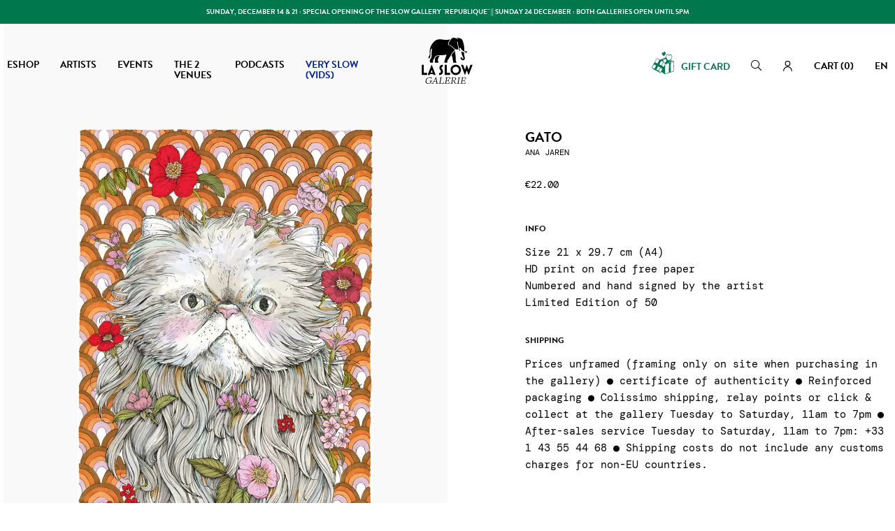

--- FILE ---
content_type: text/html; charset=utf-8
request_url: https://www.slowgalerie.com/en/ana-jaren/8695-gato.html
body_size: 52545
content:

<!doctype html>
<html lang="en">

    <head>
        
            
    <meta charset="utf-8">


    <meta http-equiv="x-ua-compatible" content="ie=edge">



  <link rel="canonical" href="https://www.slowgalerie.com/en/ana-jaren/8695-gato.html">

    <title>ANA JAREN</title>
    
        
    
    <meta name="description" content="Art print">
    <meta name="keywords" content="poster,sérigraphie,édition limitée,illustration,slow galerie,print,affiche">
                <link rel="canonical" href="https://www.slowgalerie.com/en/ana-jaren/8695-gato.html">
        
                    <link rel="alternate" href="https://www.slowgalerie.com/fr/ana-jaren/8695-gato.html" hreflang="fr">
                    <link rel="alternate" href="https://www.slowgalerie.com/en/ana-jaren/8695-gato.html" hreflang="en-us">
            

    
        <script type="application/ld+json">
  {
    "@context": "https://schema.org",
    "@type": "Organization",
    "name" : "Slow Galerie",
    "url" : "https://www.slowgalerie.com/en/"
         ,"logo": {
        "@type": "ImageObject",
        "url":"https://www.slowgalerie.com/img/slow-galerie-logo-1686673751.jpg"
      }
      }
</script>

<script type="application/ld+json">
  {
    "@context": "https://schema.org",
    "@type": "WebPage",
    "isPartOf": {
      "@type": "WebSite",
      "url":  "https://www.slowgalerie.com/en/",
      "name": "Slow Galerie"
    },
    "name": "ANA JAREN",
    "url":  "https://www.slowgalerie.com/en/ana-jaren/8695-gato.html"
  }
</script>


  <script type="application/ld+json">
    {
      "@context": "https://schema.org",
      "@type": "BreadcrumbList",
      "itemListElement": [
                  {
            "@type": "ListItem",
            "position": 1,
            "name": "Home",
            "item": "https://www.slowgalerie.com/en/"
          },                  {
            "@type": "ListItem",
            "position": 2,
            "name": "Artists",
            "item": "https://www.slowgalerie.com/en/8-artists"
          },                  {
            "@type": "ListItem",
            "position": 3,
            "name": "ANA JAREN",
            "item": "https://www.slowgalerie.com/en/29-ana-jaren"
          },                  {
            "@type": "ListItem",
            "position": 4,
            "name": "Gato",
            "item": "https://www.slowgalerie.com/en/ana-jaren/8695-gato.html"
          }              ]
    }
  </script>
    

    

    
        
    

    
        <meta property="og:title" content="ANA JAREN" />
        <meta property="og:description" content="Art print" />
        <meta property="og:url" content="https://www.slowgalerie.com/en/ana-jaren/8695-gato.html" />
        <meta property="og:site_name" content="Slow Galerie" />
            



    <meta name="viewport" content="width=device-width, initial-scale=1, maximum-scale=5">



    <link rel="apple-touch-icon" sizes="180x180" href="https://www.slowgalerie.com/themes/slowgaleriextroa/assets/img/favicon/apple-touch-icon.png">
    <link rel="icon" type="image/png" sizes="32x32" href="https://www.slowgalerie.com/themes/slowgaleriextroa/assets/img/favicon/favicon-32x32.png">
    <link rel="icon" type="image/png" sizes="16x16" href="https://www.slowgalerie.com/themes/slowgaleriextroa/assets/img/favicon/favicon-16x16.png">
    <link rel="manifest" href="https://www.slowgalerie.com/themes/slowgaleriextroa/assets/img/favicon/site.webmanifest">
    <link rel="mask-icon" href="https://www.slowgalerie.com/themes/slowgaleriextroa/assets/img/favicon/safari-pinned-tab.svg" color="#000000">
    <meta name="msapplication-TileColor" content="#ffffff">
    <meta name="theme-color" content="#000000">



    <link rel="stylesheet" href="https://use.typekit.net/kcj6lob.css">
      <link rel="stylesheet" href="/modules/ps_checkout/views/css/payments.css?version=4.4.0" type="text/css" media="all">
  <link rel="stylesheet" href="https://www.slowgalerie.com/themes/slowgaleriextroa/assets/cache/theme-484938192.css" type="text/css" media="all">




      
  
    <script type="text/javascript">
            var ASSearchUrl = "https:\/\/www.slowgalerie.com\/en\/module\/pm_advancedsearch4\/advancedsearch4";
            var PAYPLUG_DOMAIN = "https:\/\/secure.payplug.com";
            var adtm_activeLink = {"id":29,"type":"category"};
            var adtm_isToggleMode = false;
            var adtm_menuHamburgerSelector = "#menu-icon, .menu-icon";
            var adtm_stickyOnMobile = false;
            var as4_orderBySalesAsc = "Sales: Lower first";
            var as4_orderBySalesDesc = "Sales: Highest first";
            var cb_isDesktop = 1;
            var is_sandbox_mode = false;
            var module_name = "payplug";
            var nxtal_delete_confirm_text = "This products will be deleted from wishlist. Are you sure?";
            var nxtal_enable_multiple = false;
            var nxtal_error_text = "The request could not be processed, please try again.";
            var nxtal_id_customer = 0;
            var nxtal_invalid_product_selection = "Please select at least one product to proceed.";
            var nxtal_product_list_toggle = 0;
            var nxtal_wishlist_delete_confirm_text = "This wishlist will be deleted from list. Are you sure?";
            var nxtalwishlist_ajax_link = "https:\/\/www.slowgalerie.com\/en\/module\/nxtalwishlist\/wishlist?token=57da57b15da92c567a2b8548468612a1";
            var payplug_ajax_url = "https:\/\/www.slowgalerie.com\/en\/module\/payplug\/ajax";
            var prestashop = {"cart":{"products":[],"totals":{"total":{"type":"total","label":"Total","amount":0,"value":"\u20ac0.00"},"total_including_tax":{"type":"total","label":"Total (tax incl.)","amount":0,"value":"\u20ac0.00"},"total_excluding_tax":{"type":"total","label":"Total (tax excl.)","amount":0,"value":"\u20ac0.00"}},"subtotals":{"products":{"type":"products","label":"Subtotal","amount":0,"value":"\u20ac0.00"},"discounts":null,"shipping":{"type":"shipping","label":"Shipping","amount":0,"value":""},"tax":null},"products_count":0,"summary_string":"0 items","vouchers":{"allowed":1,"added":[]},"discounts":[],"minimalPurchase":0,"minimalPurchaseRequired":""},"currency":{"id":1,"name":"Euro","iso_code":"EUR","iso_code_num":"978","sign":"\u20ac"},"customer":{"lastname":"","firstname":"","email":"","birthday":"0000-00-00","newsletter":"0","newsletter_date_add":"0000-00-00 00:00:00","optin":"0","website":null,"company":null,"siret":null,"ape":null,"is_logged":false,"gender":{"type":null,"name":null},"addresses":[]},"country":{"id_zone":"11","id_currency":"0","call_prefix":"33","iso_code":"FR","active":"1","contains_states":"0","need_identification_number":"0","need_zip_code":"1","zip_code_format":"NNNNN","display_tax_label":"1","name":"France","id":8},"language":{"name":"English (English)","iso_code":"en","locale":"en-US","language_code":"en-us","active":"1","is_rtl":"0","date_format_lite":"m\/d\/Y","date_format_full":"m\/d\/Y H:i:s","id":2},"page":{"title":"","canonical":"https:\/\/www.slowgalerie.com\/en\/ana-jaren\/8695-gato.html","meta":{"title":"ANA JAREN","description":"Art print","keywords":"poster,s\u00e9rigraphie,\u00e9dition limit\u00e9e,illustration,slow galerie,print,affiche","robots":"index"},"page_name":"product","body_classes":{"lang-en":true,"lang-rtl":false,"country-FR":true,"currency-EUR":true,"layout-full-width":true,"page-product":true,"tax-display-enabled":true,"page-customer-account":false,"product-id-8695":true,"product-Gato":true,"product-id-category-29":true,"product-id-manufacturer-237":true,"product-id-supplier-0":true,"product-available-for-order":true},"admin_notifications":[],"password-policy":{"feedbacks":{"0":"Very weak","1":"Weak","2":"Average","3":"Strong","4":"Very strong","Straight rows of keys are easy to guess":"Straight rows of keys are easy to guess","Short keyboard patterns are easy to guess":"Short keyboard patterns are easy to guess","Use a longer keyboard pattern with more turns":"Use a longer keyboard pattern with more turns","Repeats like \"aaa\" are easy to guess":"Repeats like \"aaa\" are easy to guess","Repeats like \"abcabcabc\" are only slightly harder to guess than \"abc\"":"Repeats like \"abcabcabc\" are only slightly harder to guess than \"abc\"","Sequences like abc or 6543 are easy to guess":"Sequences like \"abc\" or \"6543\" are easy to guess.","Recent years are easy to guess":"Recent years are easy to guess","Dates are often easy to guess":"Dates are often easy to guess","This is a top-10 common password":"This is a top-10 common password","This is a top-100 common password":"This is a top-100 common password","This is a very common password":"This is a very common password","This is similar to a commonly used password":"This is similar to a commonly used password","A word by itself is easy to guess":"A word by itself is easy to guess","Names and surnames by themselves are easy to guess":"Names and surnames by themselves are easy to guess","Common names and surnames are easy to guess":"Common names and surnames are easy to guess","Use a few words, avoid common phrases":"Use a few words, avoid common phrases","No need for symbols, digits, or uppercase letters":"No need for symbols, digits, or uppercase letters","Avoid repeated words and characters":"Avoid repeated words and characters","Avoid sequences":"Avoid sequences","Avoid recent years":"Avoid recent years","Avoid years that are associated with you":"Avoid years that are associated with you","Avoid dates and years that are associated with you":"Avoid dates and years that are associated with you","Capitalization doesn't help very much":"Capitalization doesn't help very much","All-uppercase is almost as easy to guess as all-lowercase":"All-uppercase is almost as easy to guess as all-lowercase","Reversed words aren't much harder to guess":"Reversed words aren't much harder to guess","Predictable substitutions like '@' instead of 'a' don't help very much":"Predictable substitutions like \"@\" instead of \"a\" don't help very much.","Add another word or two. Uncommon words are better.":"Add another word or two. Uncommon words are better."}}},"shop":{"name":"Slow Galerie","logo":"https:\/\/www.slowgalerie.com\/img\/slow-galerie-logo-1686673751.jpg","stores_icon":"https:\/\/www.slowgalerie.com\/img\/logo_stores.png","favicon":"https:\/\/www.slowgalerie.com\/img\/favicon.ico"},"core_js_public_path":"\/themes\/","urls":{"base_url":"https:\/\/www.slowgalerie.com\/","current_url":"https:\/\/www.slowgalerie.com\/en\/ana-jaren\/8695-gato.html","shop_domain_url":"https:\/\/www.slowgalerie.com","img_ps_url":"https:\/\/www.slowgalerie.com\/img\/","img_cat_url":"https:\/\/www.slowgalerie.com\/img\/c\/","img_lang_url":"https:\/\/www.slowgalerie.com\/img\/l\/","img_prod_url":"https:\/\/www.slowgalerie.com\/img\/p\/","img_manu_url":"https:\/\/www.slowgalerie.com\/img\/m\/","img_sup_url":"https:\/\/www.slowgalerie.com\/img\/su\/","img_ship_url":"https:\/\/www.slowgalerie.com\/img\/s\/","img_store_url":"https:\/\/www.slowgalerie.com\/img\/st\/","img_col_url":"https:\/\/www.slowgalerie.com\/img\/co\/","img_url":"https:\/\/www.slowgalerie.com\/themes\/slowgaleriextroa\/assets\/img\/","css_url":"https:\/\/www.slowgalerie.com\/themes\/slowgaleriextroa\/assets\/css\/","js_url":"https:\/\/www.slowgalerie.com\/themes\/slowgaleriextroa\/assets\/js\/","pic_url":"https:\/\/www.slowgalerie.com\/upload\/","theme_assets":"https:\/\/www.slowgalerie.com\/themes\/slowgaleriextroa\/assets\/","theme_dir":"https:\/\/www.slowgalerie.com\/themes\/slowgaleriextroa\/","pages":{"address":"https:\/\/www.slowgalerie.com\/en\/address","addresses":"https:\/\/www.slowgalerie.com\/en\/addresses","authentication":"https:\/\/www.slowgalerie.com\/en\/authentification","manufacturer":"https:\/\/www.slowgalerie.com\/en\/artistes","cart":"https:\/\/www.slowgalerie.com\/en\/cart","category":"https:\/\/www.slowgalerie.com\/en\/index.php?controller=category","cms":"https:\/\/www.slowgalerie.com\/en\/index.php?controller=cms","contact":"https:\/\/www.slowgalerie.com\/en\/contact","discount":"https:\/\/www.slowgalerie.com\/en\/bons-de-reduction","guest_tracking":"https:\/\/www.slowgalerie.com\/en\/guest-tracking","history":"https:\/\/www.slowgalerie.com\/en\/historique-des-commandes","identity":"https:\/\/www.slowgalerie.com\/en\/identity","index":"https:\/\/www.slowgalerie.com\/en\/","my_account":"https:\/\/www.slowgalerie.com\/en\/my-account","order_confirmation":"https:\/\/www.slowgalerie.com\/en\/order-confirmation","order_detail":"https:\/\/www.slowgalerie.com\/en\/index.php?controller=order-detail","order_follow":"https:\/\/www.slowgalerie.com\/en\/details-de-la-commande","order":"https:\/\/www.slowgalerie.com\/en\/order","order_return":"https:\/\/www.slowgalerie.com\/en\/index.php?controller=order-return","order_slip":"https:\/\/www.slowgalerie.com\/en\/credit-slip","pagenotfound":"https:\/\/www.slowgalerie.com\/en\/index.php?controller=pagenotfound","password":"https:\/\/www.slowgalerie.com\/en\/mot-de-passe-oublie","pdf_invoice":"https:\/\/www.slowgalerie.com\/en\/index.php?controller=pdf-invoice","pdf_order_return":"https:\/\/www.slowgalerie.com\/en\/index.php?controller=pdf-order-return","pdf_order_slip":"https:\/\/www.slowgalerie.com\/en\/index.php?controller=pdf-order-slip","prices_drop":"https:\/\/www.slowgalerie.com\/en\/prices-drop","product":"https:\/\/www.slowgalerie.com\/en\/index.php?controller=product","registration":"https:\/\/www.slowgalerie.com\/en\/index.php?controller=registration","search":"https:\/\/www.slowgalerie.com\/en\/search","sitemap":"https:\/\/www.slowgalerie.com\/en\/plan-du-site","stores":"https:\/\/www.slowgalerie.com\/en\/stores","supplier":"https:\/\/www.slowgalerie.com\/en\/suppliers","new_products":"https:\/\/www.slowgalerie.com\/en\/new-products","brands":"https:\/\/www.slowgalerie.com\/en\/artistes","register":"https:\/\/www.slowgalerie.com\/en\/index.php?controller=registration","order_login":"https:\/\/www.slowgalerie.com\/en\/order?login=1"},"alternative_langs":{"fr":"https:\/\/www.slowgalerie.com\/fr\/ana-jaren\/8695-gato.html","en-us":"https:\/\/www.slowgalerie.com\/en\/ana-jaren\/8695-gato.html"},"actions":{"logout":"https:\/\/www.slowgalerie.com\/en\/?mylogout="},"no_picture_image":{"bySize":{"cart_default":{"url":"https:\/\/www.slowgalerie.com\/img\/p\/en-default-cart_default.jpg","width":210,"height":210},"small_default":{"url":"https:\/\/www.slowgalerie.com\/img\/p\/en-default-small_default.jpg","width":210,"height":210},"medium_default":{"url":"https:\/\/www.slowgalerie.com\/img\/p\/en-default-medium_default.jpg","width":400,"height":400},"home_default":{"url":"https:\/\/www.slowgalerie.com\/img\/p\/en-default-home_default.jpg","width":400,"height":400},"large_default":{"url":"https:\/\/www.slowgalerie.com\/img\/p\/en-default-large_default.jpg","width":800,"height":800}},"small":{"url":"https:\/\/www.slowgalerie.com\/img\/p\/en-default-cart_default.jpg","width":210,"height":210},"medium":{"url":"https:\/\/www.slowgalerie.com\/img\/p\/en-default-medium_default.jpg","width":400,"height":400},"large":{"url":"https:\/\/www.slowgalerie.com\/img\/p\/en-default-large_default.jpg","width":800,"height":800},"legend":""}},"configuration":{"display_taxes_label":true,"display_prices_tax_incl":true,"is_catalog":false,"show_prices":true,"opt_in":{"partner":false},"quantity_discount":{"type":"discount","label":"Unit discount"},"voucher_enabled":1,"return_enabled":1},"field_required":[],"breadcrumb":{"links":[{"title":"Home","url":"https:\/\/www.slowgalerie.com\/en\/"},{"title":"Artists","url":"https:\/\/www.slowgalerie.com\/en\/8-artists"},{"title":"ANA JAREN","url":"https:\/\/www.slowgalerie.com\/en\/29-ana-jaren"},{"title":"Gato","url":"https:\/\/www.slowgalerie.com\/en\/ana-jaren\/8695-gato.html"}],"count":4},"link":{"protocol_link":"https:\/\/","protocol_content":"https:\/\/"},"time":1765284719,"static_token":"57da57b15da92c567a2b8548468612a1","token":"8442d40e8fb562243e93e58a3c684bb7","debug":false};
            var ps_checkout3dsEnabled = true;
            var ps_checkoutApplePayUrl = "https:\/\/www.slowgalerie.com\/en\/module\/ps_checkout\/applepay";
            var ps_checkoutAutoRenderDisabled = false;
            var ps_checkoutCancelUrl = "https:\/\/www.slowgalerie.com\/en\/module\/ps_checkout\/cancel";
            var ps_checkoutCardBrands = ["MASTERCARD","VISA","AMEX","CB_NATIONALE"];
            var ps_checkoutCardFundingSourceImg = "\/modules\/ps_checkout\/views\/img\/payment-cards.png";
            var ps_checkoutCardLogos = {"AMEX":"\/modules\/ps_checkout\/views\/img\/amex.svg","CB_NATIONALE":"\/modules\/ps_checkout\/views\/img\/cb.svg","DINERS":"\/modules\/ps_checkout\/views\/img\/diners.svg","DISCOVER":"\/modules\/ps_checkout\/views\/img\/discover.svg","JCB":"\/modules\/ps_checkout\/views\/img\/jcb.svg","MAESTRO":"\/modules\/ps_checkout\/views\/img\/maestro.svg","MASTERCARD":"\/modules\/ps_checkout\/views\/img\/mastercard.svg","UNIONPAY":"\/modules\/ps_checkout\/views\/img\/unionpay.svg","VISA":"\/modules\/ps_checkout\/views\/img\/visa.svg"};
            var ps_checkoutCartProductCount = 0;
            var ps_checkoutCheckUrl = "https:\/\/www.slowgalerie.com\/en\/module\/ps_checkout\/check";
            var ps_checkoutCheckoutTranslations = {"checkout.go.back.link.title":"Go back to the Checkout","checkout.go.back.label":"Checkout","checkout.card.payment":"Card payment","checkout.page.heading":"Order summary","checkout.cart.empty":"Your shopping cart is empty.","checkout.page.subheading.card":"Card","checkout.page.subheading.paypal":"PayPal","checkout.payment.by.card":"You have chosen to pay by Card.","checkout.payment.by.paypal":"You have chosen to pay by PayPal.","checkout.order.summary":"Here is a short summary of your order:","checkout.order.amount.total":"The total amount of your order comes to","checkout.order.included.tax":"(tax incl.)","checkout.order.confirm.label":"Please confirm your order by clicking &quot;I confirm my order&quot;.","paypal.hosted-fields.label.card-name":"Card holder name","paypal.hosted-fields.placeholder.card-name":"Card holder name","paypal.hosted-fields.label.card-number":"Card number","paypal.hosted-fields.placeholder.card-number":"Card number","paypal.hosted-fields.label.expiration-date":"Expiry date","paypal.hosted-fields.placeholder.expiration-date":"MM\/YY","paypal.hosted-fields.label.cvv":"CVC","paypal.hosted-fields.placeholder.cvv":"XXX","payment-method-logos.title":"100% secure payments","express-button.cart.separator":"or","express-button.checkout.express-checkout":"Express Checkout","error.paypal-sdk":"No PayPal Javascript SDK Instance","error.google-pay-sdk":"No Google Pay Javascript SDK Instance","error.google-pay.transaction-info":"An error occurred fetching Google Pay transaction info","error.apple-pay-sdk":"No Apple Pay Javascript SDK Instance","error.apple-pay.payment-request":"An error occurred fetching Apple Pay payment request","checkout.payment.others.link.label":"Other payment methods","checkout.payment.others.confirm.button.label":"I confirm my order","checkout.form.error.label":"There was an error during the payment. Please try again or contact the support.","loader-component.label.header":"Thanks for your purchase!","loader-component.label.body":"Please wait, we are processing your payment","loader-component.label.body.longer":"This is taking longer than expected. Please wait...","error.paypal-sdk.contingency.cancel":"Card holder authentication canceled, please choose another payment method or try again.","error.paypal-sdk.contingency.error":"An error occurred on card holder authentication, please choose another payment method or try again.","error.paypal-sdk.contingency.failure":"Card holder authentication failed, please choose another payment method or try again.","error.paypal-sdk.contingency.unknown":"Card holder authentication cannot be checked, please choose another payment method or try again.","ok":"Ok","cancel":"Cancel","checkout.payment.token.delete.modal.header":"Delete this payment method?","checkout.payment.token.delete.modal.content":"The following payment method will be deleted from your account:","checkout.payment.token.delete.modal.confirm-button":"Delete payment method","checkout.payment.loader.processing-request":"Please wait, we are processing your request","APPLE_PAY_MERCHANT_SESSION_VALIDATION_ERROR":"We\u2019re unable to process your Apple Pay payment at the moment. This could be due to an issue verifying the payment setup for this website. Please try again later or choose a different payment method.","APPROVE_APPLE_PAY_VALIDATION_ERROR":"We encountered an issue while processing your Apple Pay payment. Please verify your order details and try again, or use a different payment method."};
            var ps_checkoutCheckoutUrl = "https:\/\/www.slowgalerie.com\/en\/order";
            var ps_checkoutConfirmUrl = "https:\/\/www.slowgalerie.com\/en\/order-confirmation";
            var ps_checkoutCreateUrl = "https:\/\/www.slowgalerie.com\/en\/module\/ps_checkout\/create";
            var ps_checkoutCspNonce = "";
            var ps_checkoutCustomMarks = {"google_pay":"\/modules\/ps_checkout\/views\/img\/google_pay.svg","apple_pay":"\/modules\/ps_checkout\/views\/img\/apple_pay.svg"};
            var ps_checkoutExpressCheckoutCartEnabled = false;
            var ps_checkoutExpressCheckoutOrderEnabled = false;
            var ps_checkoutExpressCheckoutProductEnabled = false;
            var ps_checkoutExpressCheckoutSelected = false;
            var ps_checkoutExpressCheckoutUrl = "https:\/\/www.slowgalerie.com\/en\/module\/ps_checkout\/ExpressCheckout";
            var ps_checkoutFundingSource = "paypal";
            var ps_checkoutFundingSourcesSorted = ["paypal","paylater","google_pay","apple_pay","bancontact","eps","giropay","ideal","mybank","p24","blik"];
            var ps_checkoutGooglePayUrl = "https:\/\/www.slowgalerie.com\/en\/module\/ps_checkout\/googlepay";
            var ps_checkoutHostedFieldsContingencies = "SCA_WHEN_REQUIRED";
            var ps_checkoutHostedFieldsEnabled = false;
            var ps_checkoutHostedFieldsSelected = false;
            var ps_checkoutIconsPath = "\/modules\/ps_checkout\/views\/img\/icons\/";
            var ps_checkoutLanguageIsoCode = "en";
            var ps_checkoutLoaderImage = "\/modules\/ps_checkout\/views\/img\/loader.svg";
            var ps_checkoutPartnerAttributionId = "PrestaShop_Cart_PSXO_PSDownload";
            var ps_checkoutPayLaterCartPageButtonEnabled = false;
            var ps_checkoutPayLaterCategoryPageBannerEnabled = false;
            var ps_checkoutPayLaterHomePageBannerEnabled = false;
            var ps_checkoutPayLaterOrderPageBannerEnabled = false;
            var ps_checkoutPayLaterOrderPageButtonEnabled = false;
            var ps_checkoutPayLaterOrderPageMessageEnabled = false;
            var ps_checkoutPayLaterProductPageBannerEnabled = false;
            var ps_checkoutPayLaterProductPageButtonEnabled = false;
            var ps_checkoutPayLaterProductPageMessageEnabled = false;
            var ps_checkoutPayPalButtonConfiguration = {"color":"black","shape":"rect","label":"pay"};
            var ps_checkoutPayPalEnvironment = "LIVE";
            var ps_checkoutPayPalOrderId = "";
            var ps_checkoutPayPalSdkConfig = {"clientId":"AXjYFXWyb4xJCErTUDiFkzL0Ulnn-bMm4fal4G-1nQXQ1ZQxp06fOuE7naKUXGkq2TZpYSiI9xXbs4eo","merchantId":"XEJY63N6E5E4U","currency":"EUR","intent":"capture","commit":"false","vault":"false","integrationDate":"2022-14-06","dataPartnerAttributionId":"PrestaShop_Cart_PSXO_PSDownload","dataCspNonce":"","dataEnable3ds":"true","disableFunding":"card","enableFunding":"paylater","components":"marks,funding-eligibility,googlepay,applepay"};
            var ps_checkoutPayWithTranslations = {"paypal":"Pay with a PayPal account","paylater":"Pay in installments with PayPal Pay Later","google_pay":"Pay by Google Pay","apple_pay":"Pay by Apple Pay","bancontact":"Pay by Bancontact","eps":"Pay by EPS","giropay":"Pay by Giropay","ideal":"Pay by iDEAL","mybank":"Pay by MyBank","p24":"Pay by Przelewy24","blik":"Pay by BLIK"};
            var ps_checkoutPaymentMethodLogosTitleImg = "\/modules\/ps_checkout\/views\/img\/lock_checkout.svg";
            var ps_checkoutPaymentUrl = "https:\/\/www.slowgalerie.com\/en\/module\/ps_checkout\/payment";
            var ps_checkoutRenderPaymentMethodLogos = true;
            var ps_checkoutValidateUrl = "https:\/\/www.slowgalerie.com\/en\/module\/ps_checkout\/validate";
            var ps_checkoutVaultUrl = "https:\/\/www.slowgalerie.com\/en\/module\/ps_checkout\/vault";
            var ps_checkoutVersion = "4.4.0";
            var psemailsubscription_subscription = "https:\/\/www.slowgalerie.com\/en\/module\/ps_emailsubscription\/subscription";
            var wishlist_count = 0;
            var wishlist_mobile_link = "";
          </script>



    <script>
                var jprestaUpdateCartDirectly = 1;
                var jprestaUseCreativeElements = 0;
                </script><script>
pcRunDynamicModulesJs = function() {
// Autoconf - 2023-10-09T12:35:05+00:00
// productcomments
if ($.fn.rating) $('input.star').rating();
if ($.fn.rating) $('.auto-submit-star').rating();
if ($.fn.fancybox) $('.open-comment-form').fancybox({'hideOnContentClick': false});
// ps_shoppingcart
// Cart is refreshed from HTML to be faster
};</script>
<!-- Magic Zoom Plus Prestashop module version v5.10.3 [v1.6.94:v5.3.7] -->
<script type="text/javascript">window["mgctlbx$Pltm"] = "Prestashop";</script>
<link type="text/css" href="/modules/magiczoomplus/views/css/magiczoomplus.css" rel="stylesheet" media="screen" />
<link type="text/css" href="/modules/magiczoomplus/views/css/magiczoomplus.module.css" rel="stylesheet" media="screen" />
<script type="text/javascript" src="/modules/magiczoomplus/views/js/magiczoomplus.js"></script>
<script type="text/javascript" src="/modules/magiczoomplus/views/js/magictoolbox.utils.js"></script>
<script type="text/javascript">
	var mzOptions = {
		'zoomWidth':'auto',
		'zoomHeight':'auto',
		'zoomPosition':'right',
		'zoomDistance':15,
		'selectorTrigger':'click',
		'transitionEffect':true,
		'lazyZoom':false,
		'rightClick':false,
		'cssClass':'',
		'zoomMode':'off',
		'zoomOn':'hover',
		'upscale':true,
		'smoothing':true,
		'variableZoom':false,
		'zoomCaption':'off',
		'expand':'window',
		'expandZoomMode':'zoom',
		'expandZoomOn':'click',
		'expandCaption':true,
		'closeOnClickOutside':true,
		'hint':'once',
		'textHoverZoomHint':'Hover to zoom',
		'textClickZoomHint':'Click to zoom',
		'textExpandHint':'Click to expand',
		'textBtnClose':'Close',
		'textBtnNext':'Next',
		'textBtnPrev':'Previous'
	}
</script>
<script type="text/javascript">
	var mzMobileOptions = {
		'zoomMode':'off',
		'textHoverZoomHint':'Touch to zoom',
		'textClickZoomHint':'Double tap or pinch to zoom',
		'textExpandHint':'Tap to expand'
	}
</script>

<script type="text/javascript">
    var isPrestaShop15x = true;
    var isPrestaShop1541 = true;
    var isPrestaShop156x = true;
    var isPrestaShop16x = true;
    var isPrestaShop17x = true;
    var mEvent = 'click';
    var originalLayout = false;
    var m360AsPrimaryImage = true && (typeof(window['Magic360']) != 'undefined');
    var useMagicScroll = false;
    var scrollItems = 3;
    var isProductMagicZoomReady = false;
    var allowHighlightActiveSelectorOnUpdate = true;
    mzOptions['onZoomReady'] = function(id) {
        //console.log('MagicZoomPlus onZoomReady: ', id);
        if (id == 'MagicZoomPlusImageMainImage') {
            isProductMagicZoomReady = true;
        }
    }
    mzOptions['onUpdate'] = function(id, oldA, newA) {
        //console.log('MagicZoomPlus onUpdate: ', id);
        if (allowHighlightActiveSelectorOnUpdate) {
            mtHighlightActiveSelector(newA);
        }
        allowHighlightActiveSelectorOnUpdate = true;
    }


</script>
<script type="text/javascript" src="/modules/magiczoomplus/views/js/product17.js"></script>

<script type="text/javascript" src="/modules/magiczoomplus/views/js/switch.js"></script>
<script async src="https://www.googletagmanager.com/gtag/js?id=G-ZTBKRKPTET"></script>
<script>
  window.dataLayer = window.dataLayer || [];
  function gtag(){dataLayer.push(arguments);}
  gtag('js', new Date());
  gtag(
    'config',
    'G-ZTBKRKPTET',
    {
      'debug_mode':false
      , 'anonymize_ip': true                }
  );
</script>

<!-- START OF DOOFINDER SCRIPT -->
  <script>
    const dfLayerOptions = {
      installationId: "47c83a9c-af68-4490-bdef-598c5c1b960b",
      zone: "eu1",
      language: "en",
      currency: "EUR"
    };
    (function (l, a, y, e, r, s) {
      r = l.createElement(a); r.onload = e; r.async = 1; r.src = y;
      s = l.getElementsByTagName(a)[0]; s.parentNode.insertBefore(r, s);
    })(document, 'script', 'https://cdn.doofinder.com/livelayer/1/js/loader.min.js', function () {
      doofinderLoader.load(dfLayerOptions);
    });

    document.addEventListener('doofinder.cart.add', function(event) {

      const checkIfCartItemHasVariation = (cartObject) => {
        return (cartObject.item_id === cartObject.grouping_id) ? false : true;
      }

      /**
      * Returns only ID from string
      */
      const sanitizeVariationID = (variationID) => {
        return variationID.replace(/\D/g, "")
      }

      doofinderManageCart({
        cartURL          : "https://www.slowgalerie.com/en/cart",  //required for prestashop 1.7, in previous versions it will be empty.
        cartToken        : "57da57b15da92c567a2b8548468612a1",
        productID        : checkIfCartItemHasVariation(event.detail) ? event.detail.grouping_id : event.detail.item_id,
        customizationID  : checkIfCartItemHasVariation(event.detail) ? sanitizeVariationID(event.detail.item_id) : 0,   // If there are no combinations, the value will be 0
        cuantity         : event.detail.amount,
      });
    });
  </script>
<!-- END OF DOOFINDER SCRIPT -->
                    <script type="text/javascript">
	        var product_stocks_list = '[[{&quot;id_warehouse&quot;:&quot;1&quot;,&quot;physical_quantity&quot;:&quot;7&quot;,&quot;name&quot;:&quot;R\u00e9publique&quot;,&quot;delivery_time&quot;:&quot;&quot;,&quot;location&quot;:&quot;&quot;,&quot;id_address&quot;:&quot;43134&quot;,&quot;country&quot;:&quot;France&quot;,&quot;reserved_quantity&quot;:0,&quot;available_quantity&quot;:&quot;7&quot;},{&quot;id_warehouse&quot;:&quot;2&quot;,&quot;physical_quantity&quot;:&quot;0&quot;,&quot;name&quot;:&quot;Jardin du Luxembourg&quot;,&quot;delivery_time&quot;:&quot;&quot;,&quot;location&quot;:&quot;&quot;,&quot;id_address&quot;:&quot;43135&quot;,&quot;country&quot;:&quot;France&quot;,&quot;reserved_quantity&quot;:0,&quot;available_quantity&quot;:&quot;0&quot;}]]';
		product_stocks_list = product_stocks_list.replace(/&quot;/ig,'"');
	    var module_dir = '/modules/wkwarehouses/';
	var products_txt = 'products';
	var warehouse_select_label = 'Warehouse';
	var product_txt = 'product';
	var instock_txt = 'In stock';
	var only_txt = 'Only';
	var only2_txt = 'copy available';
	var only2s_txt = 'copies available';
            var alertstock = true;
        var soonnostock_txt = 'Few copies';
        var nostock_txt = 'Temporarily unavailable';
    
	var location_txt = 'Location';
	var txt_ok = 'Ok';
	var txt_multi_warehouses = 'You are trying to add a product stored in a warehouse different than the ones where are stored the products found in your cart! Please try with another product.';
	var txt_invalid_qty = 'Invalid quantity!';
	var item_instock_txt = 'items in stock';
	var remove_product_cart_txt = 'Remove this product / warehouse from the cart';
	var warehouse_selected_txt = 'Selected warehouse:';
	var loading_txt = 'Loading...';
	var availability_carriers_txt = 'This product can not be delivered!';
	var display_warehouses_name = 1;
	var display_warehouses_stock = 1;
	var display_warehouses_locations = 0;
	var display_deliveries_times = 0;
	var display_warehouses_countries = 0;
	var display_icon = 1;
    var display_warehouses_infos = 'afterCart';
		var warehouses_txt = 'Warehouses';
	
	var process_cart_url = 'https://www.slowgalerie.com/en/module/wkwarehouses/processactions';
	process_cart_url = process_cart_url.replace(/&amp;/g, '&');
	var allow_set_warehouse = 0;
	var display_selected_best_warehouse = 0;
	var display_warehouse_name = 1;
	var display_warehouse_location = 0;
	var display_warehouse_quantity = 1;
	var display_delivery_time = 0;
	var display_country = 0;
</script>
                    <script type="text/javascript">
	        var product_stocks_list = '[[{&quot;id_warehouse&quot;:&quot;1&quot;,&quot;physical_quantity&quot;:&quot;7&quot;,&quot;name&quot;:&quot;R\u00e9publique&quot;,&quot;delivery_time&quot;:&quot;&quot;,&quot;location&quot;:&quot;&quot;,&quot;id_address&quot;:&quot;43134&quot;,&quot;country&quot;:&quot;France&quot;,&quot;reserved_quantity&quot;:0,&quot;available_quantity&quot;:&quot;7&quot;},{&quot;id_warehouse&quot;:&quot;2&quot;,&quot;physical_quantity&quot;:&quot;0&quot;,&quot;name&quot;:&quot;Jardin du Luxembourg&quot;,&quot;delivery_time&quot;:&quot;&quot;,&quot;location&quot;:&quot;&quot;,&quot;id_address&quot;:&quot;43135&quot;,&quot;country&quot;:&quot;France&quot;,&quot;reserved_quantity&quot;:0,&quot;available_quantity&quot;:&quot;0&quot;}]]';
		product_stocks_list = product_stocks_list.replace(/&quot;/ig,'"');
	    var module_dir = '/modules/wkwarehouses/';
	var products_txt = 'products';
	var warehouse_select_label = 'Warehouse';
	var product_txt = 'product';
	var instock_txt = 'In stock';
	var only_txt = 'Only';
	var only2_txt = 'copy available';
	var only2s_txt = 'copies available';
            var alertstock = true;
        var soonnostock_txt = 'Few copies';
        var nostock_txt = 'Temporarily unavailable';
    
	var location_txt = 'Location';
	var txt_ok = 'Ok';
	var txt_multi_warehouses = 'You are trying to add a product stored in a warehouse different than the ones where are stored the products found in your cart! Please try with another product.';
	var txt_invalid_qty = 'Invalid quantity!';
	var item_instock_txt = 'items in stock';
	var remove_product_cart_txt = 'Remove this product / warehouse from the cart';
	var warehouse_selected_txt = 'Selected warehouse:';
	var loading_txt = 'Loading...';
	var availability_carriers_txt = 'This product can not be delivered!';
	var display_warehouses_name = 1;
	var display_warehouses_stock = 1;
	var display_warehouses_locations = 0;
	var display_deliveries_times = 0;
	var display_warehouses_countries = 0;
	var display_icon = 1;
    var display_warehouses_infos = 'afterCart';
		var warehouses_txt = 'Warehouses';
	
	var process_cart_url = 'https://www.slowgalerie.com/en/module/wkwarehouses/processactions';
	process_cart_url = process_cart_url.replace(/&amp;/g, '&');
	var allow_set_warehouse = 0;
	var display_selected_best_warehouse = 0;
	var display_warehouse_name = 1;
	var display_warehouse_location = 0;
	var display_warehouse_quantity = 1;
	var display_delivery_time = 0;
	var display_country = 0;
</script>
                    <script type="text/javascript">
	        var product_stocks_list = '[[{&quot;id_warehouse&quot;:&quot;1&quot;,&quot;physical_quantity&quot;:&quot;7&quot;,&quot;name&quot;:&quot;R\u00e9publique&quot;,&quot;delivery_time&quot;:&quot;&quot;,&quot;location&quot;:&quot;&quot;,&quot;id_address&quot;:&quot;43134&quot;,&quot;country&quot;:&quot;France&quot;,&quot;reserved_quantity&quot;:0,&quot;available_quantity&quot;:&quot;7&quot;},{&quot;id_warehouse&quot;:&quot;2&quot;,&quot;physical_quantity&quot;:&quot;0&quot;,&quot;name&quot;:&quot;Jardin du Luxembourg&quot;,&quot;delivery_time&quot;:&quot;&quot;,&quot;location&quot;:&quot;&quot;,&quot;id_address&quot;:&quot;43135&quot;,&quot;country&quot;:&quot;France&quot;,&quot;reserved_quantity&quot;:0,&quot;available_quantity&quot;:&quot;0&quot;}]]';
		product_stocks_list = product_stocks_list.replace(/&quot;/ig,'"');
	    var module_dir = '/modules/wkwarehouses/';
	var products_txt = 'products';
	var warehouse_select_label = 'Warehouse';
	var product_txt = 'product';
	var instock_txt = 'In stock';
	var only_txt = 'Only';
	var only2_txt = 'copy available';
	var only2s_txt = 'copies available';
            var alertstock = true;
        var soonnostock_txt = 'Few copies';
        var nostock_txt = 'Temporarily unavailable';
    
	var location_txt = 'Location';
	var txt_ok = 'Ok';
	var txt_multi_warehouses = 'You are trying to add a product stored in a warehouse different than the ones where are stored the products found in your cart! Please try with another product.';
	var txt_invalid_qty = 'Invalid quantity!';
	var item_instock_txt = 'items in stock';
	var remove_product_cart_txt = 'Remove this product / warehouse from the cart';
	var warehouse_selected_txt = 'Selected warehouse:';
	var loading_txt = 'Loading...';
	var availability_carriers_txt = 'This product can not be delivered!';
	var display_warehouses_name = 1;
	var display_warehouses_stock = 1;
	var display_warehouses_locations = 0;
	var display_deliveries_times = 0;
	var display_warehouses_countries = 0;
	var display_icon = 1;
    var display_warehouses_infos = 'afterCart';
		var warehouses_txt = 'Warehouses';
	
	var process_cart_url = 'https://www.slowgalerie.com/en/module/wkwarehouses/processactions';
	process_cart_url = process_cart_url.replace(/&amp;/g, '&');
	var allow_set_warehouse = 0;
	var display_selected_best_warehouse = 0;
	var display_warehouse_name = 1;
	var display_warehouse_location = 0;
	var display_warehouse_quantity = 1;
	var display_delivery_time = 0;
	var display_country = 0;
</script>
 





<script src="https://cdn.brevo.com/js/sdk-loader.js" async></script>
<script>
    window.Brevo = window.Brevo || [];
    Brevo.push([
        "init",
        {
            client_key: "neax2rpxaygcbaq0f9qin4b7",
            email_id: "",
        },
    ]);
</script>




        
  <meta property="og:type" content="product">
  <meta property="og:url" content="https://www.slowgalerie.com/en/ana-jaren/8695-gato.html">
  <meta property="og:title" content="ANA JAREN">
  <meta property="og:site_name" content="Slow Galerie">
  <meta property="og:description" content="Art print">
  <meta property="og:image" content="https://www.slowgalerie.com/10735-large_default/gato.jpg">
  <meta property="product:pretax_price:amount" content="20.853081">
  <meta property="product:pretax_price:currency" content="EUR">
  <meta property="product:price:amount" content="22">
  <meta property="product:price:currency" content="EUR">
    <meta property="product:weight:value" content="0.100000">
  <meta property="product:weight:units" content="kg">
  
    </head>

    <body id="product" class="lang-en country-fr currency-eur layout-full-width page-product tax-display-enabled product-id-8695 product-gato product-id-category-29 product-id-manufacturer-237 product-id-supplier-0 product-available-for-order">

        
            
        

        
            
<svg aria-hidden="true" focusable="false" width="0" height="0" style="position:absolute"><symbol viewBox="0 0 24 24" id="icon-add" xmlns="http://www.w3.org/2000/svg"><path fill="currentColor" d="M19 13h-6v6h-2v-6H5v-2h6V5h2v6h6v2z"/></symbol><symbol viewBox="0 0 20 16" id="icon-add-to-cart" xmlns="http://www.w3.org/2000/svg"><path d="M20 7.49l-1.66-3.21a.53.53 0 00-.46-.28l-1.76.22.82-2.22a1 1 0 00-.59-1.31L14.6.06a1 1 0 00-1.28.6L12 4.34a4.48 4.48 0 00-9-.23L2.12 4a.53.53 0 00-.46.28L.05 7.49a.51.51 0 00.32.72L2 8.68v4.6a1 1 0 00.76 1l6.75 1.69a1.92 1.92 0 001 0l6.77-1.69a1 1 0 00.75-1v-4.6l1.63-.47a.51.51 0 00.34-.72zM14.26 1l1.74.63-1 2.73-2 .26zm-13 6.42L2.4 5l5.95.76-1.88 3.16zm8.24 7.49L3 13.28V9a36.51 36.51 0 003.7 1 .52.52 0 00.44-.25L9.5 5.83zM10 5l-6-.76a3.49 3.49 0 017 .26v.38zm7 8.28l-6.5 1.63V5.83l2.37 3.92a.5.5 0 00.44.25c.1 0-.17.06 3.69-1zm-3.47-4.36L11.65 5.8l6-.76 1.19 2.37z" fill="currentColor" fill-rule="evenodd"/></symbol><symbol viewBox="0 0 79.18 133.6" id="icon-arrow-down" xmlns="http://www.w3.org/2000/svg"><path d="M42.7 132l35.4-41a4.47 4.47 0 00-6.8-5.8l-27.2 31.4V4.5a4.5 4.5 0 00-9 0v113.2l-16-17.9L8 85.8a4.46 4.46 0 00-6.3-.7A4.55 4.55 0 000 88.6a4.19 4.19 0 001 2.8l11.2 14.2 23.7 26.5a4.48 4.48 0 003.4 1.5 4.77 4.77 0 003.4-1.6z" fill="currentColor"/></symbol><symbol viewBox="0 0 127.56 52.89" id="icon-arrow-left" xmlns="http://www.w3.org/2000/svg"><path d="M119.31 18.15c-21 1-30.6-.3-51.5.6-11.33.76-22.6 1.49-33.78 1.53a48.39 48.39 0 0010-8.93c3.3-3.8-.8-14.2-4.1-10.6-9.1 10.5-23.2 15.8-36.6 17.3-1.88.16-2.84 2.27-3 4.72-.68 3-.23 6.43 2.12 7.48 15.4 6.8 30.4 13.9 45.1 22.1 5.5 3.1 6.6-8 1.5-11.1q-7.48-4.35-15.09-8.43c11.55-.12 23.17-1 34.89-2 22.6-1.9 34-.3 56.6-2.2 5.55-.47-.94-10.87-6.14-10.47z" fill="currentColor"/></symbol><symbol viewBox="0 0 127.52 52.89" id="icon-arrow-right" xmlns="http://www.w3.org/2000/svg"><path d="M127.31 23.17c-.08-2.6-1-4.9-3-5-13.5-1.5-27.6-6.8-36.7-17.4-3.3-3.6-7.4 6.8-4.1 10.6a48.08 48.08 0 0010 8.93c-11.17 0-22.44-.77-33.77-1.53-20.9-.9-30.5.4-51.5-.6-5.2-.4-11.7 10-6 10.6 22.7 1.8 34.1.3 56.5 2.1 11.71 1 23.33 1.85 34.88 2q-7.62 4.04-15.1 8.38c-5.1 3.1-4 14.2 1.5 11.1 14.7-8.2 29.7-15.3 45.1-22.1 2.24-1.01 2.75-4.25 2.19-7.08z" fill="currentColor"/></symbol><symbol viewBox="0 0 79.18 133.6" id="icon-arrow-top" xmlns="http://www.w3.org/2000/svg"><path d="M36.48 1.6l-35.4 41a4.47 4.47 0 006.8 5.8L35.08 17v112.1a4.5 4.5 0 009 0V15.9l16 17.9 11.1 14a4.46 4.46 0 006.3.7 4.55 4.55 0 001.7-3.5 4.19 4.19 0 00-1-2.8L67 28 43.28 1.5a4.48 4.48 0 00-3.4-1.5 4.77 4.77 0 00-3.4 1.6z" fill="currentColor"/></symbol><symbol viewBox="0 0 158.83 220.89" id="icon-artist" xmlns="http://www.w3.org/2000/svg"><g fill="currentColor"><path d="M60.13 53.16c2.2-3.2 4-6 5.9-8.7 2.4-3.5 4.8-7 7.1-10.6 1.6-2.4 2.8-5 4.5-7.4 2.4-3.3 5-6.5 7.6-9.9a18.29 18.29 0 01-.6-2.5c-1.1-8.1 5.6-14.8 13.9-14 1.9.2 3.6.9 4.2 2.9a.76.76 0 00.2.4c3.5 3.8 2.9 8 1.2 12.3-.1.1 0 .3-.1.8.8 1.3 1.8 2.8 2.7 4.3 5.8 9.1 11.6 18.2 17.3 27.3.4.6.9 1.2 1.3 1.9a5.1 5.1 0 005.3 2.8 8.07 8.07 0 015.5 1.6 7.2 7.2 0 007 .8c2.9-1.1 5.7-.3 8.4.6a3.09 3.09 0 012.2 3.1c0 2.8.4 5.6-.8 8.4-1.9 4.4-1.1 8.5 1.4 12.5a23 23 0 012.5 6.3 7 7 0 01-.9 6.1 17.91 17.91 0 00-1.2 2.4 5 5 0 00-.1 4c1 2.7 2 5.4 2.9 8.1a22 22 0 011.2 4.4 9.46 9.46 0 01-1.5 6.9 19.64 19.64 0 00-2.6 5.7 11.69 11.69 0 00.3 7.6c.9 2.2 1.3 4.7 2.2 6.9a6.67 6.67 0 01-.5 5.7c-.5.9-1.1 1.8-1.6 2.8a7 7 0 00-.2 6.6c1 2.3 1.8 4.8 2.6 7.3a6.4 6.4 0 010 4.9c-1.9 4.9-2 10.1-2.1 15.2 0 2.7.1 5.5-.7 8.1a12.24 12.24 0 00.1 6.3c.8 4.1.4 7.8-2.7 11a3.3 3.3 0 00-.7 3.8 5.24 5.24 0 01.2 1.8c-1.5 2-3.8 2.7-5.7 3.9-3.6 2.2-7.5 3.1-11.6 3.8-3.4.5-6.9 1.1-10.4 1.4a57.58 57.58 0 01-5.9.1c-3.5 0-7 0-10.5-.2l-20.5-.9-13.2-.6a38.59 38.59 0 01-7.6-1 34.43 34.43 0 00-7.2-.5c-6.6.2-13-1.1-19.5-1.9a3.16 3.16 0 01-1.7-.6c-1.1-1.1-2.4-1-3.8-1-2.9 0-3.7-.7-4.3-3.6s-1.1-6-1.7-8.9-1-5.7-1.7-8.5a9.36 9.36 0 01-.1-4.4 19.43 19.43 0 00.2-5.4c-.4-7.4-.9-14.8-1.4-22.3-.3-3.5-.7-6.9-1-10.4-.2-2-.2-3.9-.3-5.9a10.82 10.82 0 000-1.8c-1-4-.7-8.1-.7-12.2 0-9 .1-17.9 0-26.9-.1-8.5-.4-17-.5-25.5-.1-3-.2-6.1-.1-9.1a6.11 6.11 0 01.8-3c1.5-2 2.7-4.2 5.4-5.1a33.65 33.65 0 009.9-5.6c2.3-1.8 4.8-3.1 7.2-4.8 3.1-2.1 6.1-2.4 9.3-.2a25.26 25.26 0 005.2 2.6zm-30.9 12c-3 4.3-3.1 4.8-2.6 9.5a63.6 63.6 0 01.7 8.6 217.63 217.63 0 00.4 26.8 28.05 28.05 0 010 4.1 121.44 121.44 0 00.8 20.9c.5 5.9 1.4 11.7 2.1 17.6a5.65 5.65 0 001.3 3.3 7.61 7.61 0 011.2 1.9c4.4 9.4 10.5 17.7 16.3 26.3 1.8 2.6 4 4.9 5.9 7.5 5.7 7.7 12.5 14.5 19.4 21.1a9.06 9.06 0 006.5 2.6c6.2-.1 12.4-.1 18.7-.1a10.37 10.37 0 006.4-2 79.52 79.52 0 0012.2-10.2c5.2-5.7 10.2-11.6 15.3-17.5a4.44 4.44 0 00.8-1.1 33.22 33.22 0 002.4-12.9c-.1-9.3-.1-18.5-.2-27.8a74.78 74.78 0 00-.1-8.2c-.3-2.9-.9-5.7-.4-8.6a3 3 0 00-.2-1.3c-.1-2.4-.3-4.8-.2-7.3.1-4.1.6-8.2.4-12.3a173.65 173.65 0 01.5-25 49.21 49.21 0 00-.2-8.6c-.5-4.3-3.2-6.7-7.6-7.1a17.7 17.7 0 00-2.3-.1c-3.5.2-7 .5-10.4.6a51.43 51.43 0 01-6.8 0c-3.6-.4-7.2-1.1-10.8-1.6a41 41 0 00-5-.2c-3.9 0-7.9.4-11.8.1-6.8-.5-13.6-.5-20.5-.7-9.6-.2-19.1.3-28.7 1-1.4.3-2.5.54-3.5.7zm119 145.3c.1-2.1-.1-4.2 1.2-6.1 2.1-3.1 2.6-6.8 2.1-10.8a14.46 14.46 0 010-3.6c.3-3.6.7-7.2.9-10.9.2-4.1 0-8.3 1.3-12.2s.4-7.1-.6-10.6a14.76 14.76 0 00-1.2-2.9 7.77 7.77 0 01.2-7.4 7.46 7.46 0 01.7-1.2 7 7 0 00.7-7.7c-.6-1.4-.7-3-1.3-4.3a15.23 15.23 0 01-.9-7.6 14.8 14.8 0 012.5-7.2c2.4-3.8 2.7-7.5.4-11.6-1.2-2.1-1.6-4.6-2.5-6.8A8 8 0 01152 93a20 20 0 011-2.1 7.33 7.33 0 00.4-6.6c-.7-1.7-1.5-3.3-2.3-4.9-1.8-3.6-3.1-7.3-1.6-11.4a21.92 21.92 0 001.5-4.3 16.29 16.29 0 00-.8-4.3 7.5 7.5 0 010-1.5c-3.2-1.7-5.8-.1-8.2.9a42.62 42.62 0 01-4.2-1.1c-1.1-.4-2.1-1.2-3.2-1.7a7.71 7.71 0 00-2.6-.7 10.2 10.2 0 00-6.1 1.4 12.68 12.68 0 01-11.8 1.1 4 4 0 00-1.1 0c-.9 1.2-1.6 2.3-2.4 3.4-.4.6-1.1 1.1-.4 2.2a9.25 9.25 0 002.9.2c5.3-.9 10.6-.4 15.9-.6a9.53 9.53 0 016.6 2.3 8.86 8.86 0 013.9 6.9c.2 3.8.1 7.6 0 11.4-.1 3.3-.6 6.6-.6 10 0 7.9.1 15.8.1 23.6 0 2.4 0 4.8.1 7.3.2 5.5.6 10.9.7 16.4q.15 14.1 0 28.2c-.1 5.8-.5 11.5-.7 17.3-.1 2.3-.4 4.5.1 6.7 2.4-.1 4.6-.3 6.9-.2 1.3 0 1.9.7 1.6 2.2-2.7 1.3-5.6.8-8.4 1.2a100.87 100.87 0 00-.8 18.2c4.03.76 6.5-2.24 9.73-4.04zm-24.3-156.7c-7.3-11.4-14.3-22.4-21.3-33.4-.2-.4-.7-.6-1-1a37.89 37.89 0 01-6.6 1.1c-2.4 0-4.7-.8-7.2-1.2a57.12 57.12 0 00-6.5 8.2c-4.6 6.8-9.1 13.6-13.6 20.5a10.85 10.85 0 00-1.5 2.8 13 13 0 000 2.8c1.2-.3 2.1-.3 2.9-.6a31.07 31.07 0 004.1-2c3.2-2.2 6.3-1.8 9.4.2.5.3 1.1.5 1.6.8a17.7 17.7 0 007.9 1.9 32.61 32.61 0 0011.2-1.5 7.36 7.36 0 016.6.6 31.07 31.07 0 004.1 2 9.79 9.79 0 009.9-1.2zm-84.8 6.9a3.58 3.58 0 001.1.4l34.2-.3a58.85 58.85 0 013.2-5.6c.7-1 1.8-.9 2.8.3-.8 1.6-1.6 3.4-2.6 5.2 3.2 1.2 6.2.4 9.2.6l9.1.6c3 .2 6 .6 8.6.8l5.9-6.2c-1.8-1.3-3.5-2.7-5.8-1.7a29 29 0 01-13.4 1.6 16.89 16.89 0 01-7-1.8c-1-.6-2.2-1.1-3.2-1.7a4.88 4.88 0 00-5.2-.1c-1.2.6-2.4 1.3-3.6 2a13.41 13.41 0 01-7.9 1.8 18.19 18.19 0 01-10.6-3.5 3.67 3.67 0 00-3.9-.4 35.83 35.83 0 00-11.2 7.6c.17-.1.17.1.3.4zm56.8-56.6c-3.6 1.1-4.9 2.5-5.7 5.8 1.77-1 3.5-2.7 5.7-5.8zM12.53 129.86c.2 4.8.3 9.7.5 14.5 0 1.1.1 2.1 0 3.2 0 .8-.6 1.6-1.4 1.4a3.35 3.35 0 01-1.7-1.2 4.78 4.78 0 01-.4-1.8c-.2-3.2-.6-6.4-.6-9.5.1-7.7.3-15.5.5-23.2a12.41 12.41 0 01.3-2.7c.2-.5.9-1.1 1.3-1a2.38 2.38 0 011.7 1.2 10.8 10.8 0 01.2 3.1v15.9a.6.6 0 01-.4.1zM3.83 129.46a12.21 12.21 0 01-.1 2.7 2 2 0 01-1.1 1.3 1.38 1.38 0 01-1.8-.9c-.7-2.5-1.3-5-.3-7.5a1.6 1.6 0 011.4-.8 2.16 2.16 0 011.4.9 3.29 3.29 0 01.4 1.7 24.32 24.32 0 010 2.7c0-.1 0-.1.1-.1z"/><path d="M81.43 191c.6.4 1.2.8 1.9 1.2a5.7 5.7 0 012.9 6.1 7.59 7.59 0 00.1 1.6c1.5 2.2 4.1 1.9 6 2.8.5 1 .2 1.7-.6 1.9-3.1.7-5.7-.5-7.9-2.5a3.29 3.29 0 01-.8-2 8.84 8.84 0 010-2.3 3.37 3.37 0 00-1.9-3.8c-1.5-.7-2.6-1.7-2.6-3.4a5.28 5.28 0 013-4.8 26 26 0 012.5-1 48.27 48.27 0 0010.1-5.2 13.79 13.79 0 004.8-4.8 12.58 12.58 0 00.7-2.8 17.77 17.77 0 00-2.5.1c-2.6.8-5.2 1.7-7.8 2.5a19.7 19.7 0 01-5.4.9c-3.4 0-5.1-1.7-5.1-5 0-2.4.3-4.8.5-7.4-1.9-1-3.8-.2-5.6 0s-3.6.5-5.4.7a2.89 2.89 0 01-3.4-2.3 30.83 30.83 0 01-1.3-6.6c-.1-3.9-.4-7.8.7-11.7.7-2.4.6-5.1 1-7.7a31.49 31.49 0 013.1-9.4 23 23 0 001.2-3.4 52.7 52.7 0 015.2-11.6 3.81 3.81 0 011.1-1.4 1.9 1.9 0 011.3-.1c.2 0 .4.5.4.7a5.54 5.54 0 01-.2 1.8c-1 2.7-2.3 5.3-3.2 8-.8 2.4-1.4 4.9-2 7.5-.8 3.4-1.3 6.9-2.2 10.2-1.3 5-1.5 10.2-2.1 15.3-.3 2.8.6 3.9 3.5 4.2 1.3.1 2.7-.1 4.1-.1s2.7-.2 4.1-.1c2.1.2 2.9 1.2 3 3.3.1 3 .1 6.1.1 9.1 0 .7.1 1.5.1 2.3 1.7 1.1 3.3.7 4.9.2 2.8-.8 5.5-1.8 8.2-2.7a15.67 15.67 0 013.1-.8 3.78 3.78 0 014 4.7 14 14 0 01-4.9 7.5 47.75 47.75 0 01-12.7 7c-1.43.46-3 .66-4 3.3z"/><path d="M97.83 146.66a9.62 9.62 0 01-8.5-4.7 6.09 6.09 0 01-.2-6.5c2.9-5.2 6.6-7.1 13.3-5.8a4.33 4.33 0 011.2.5c2.8 1.7 4.6 7.5 3.3 10.5a9.91 9.91 0 01-9.1 6zm3.2-14.5a10.6 10.6 0 00-7.4 2.9c-1.7 1.5-1.9 3.3-1.2 5.4.6 1.9 2.2 2.3 3.9 2.6a7.32 7.32 0 004.8-.9 5 5 0 002-7 32.12 32.12 0 00-2.13-3z"/><path d="M113.63 135c-1.5.9-2.3.8-3 0a19.35 19.35 0 01-2.8-3.6c-2.5-4.5-8.6-5.5-13.3-3.3a21.87 21.87 0 00-7 5 39.67 39.67 0 01-2.9 2.9 1.63 1.63 0 01-2.4-.2c-.3-.6-.6-1.6-.3-2.1 2.6-4.4 6-8.1 10.8-10a13 13 0 0110.2.5 25.75 25.75 0 018.3 6.3c1.1 1.16 1.6 2.86 2.4 4.5zM124.63 79.66a30.3 30.3 0 00-3.6.4c-2.3.4-3.5 1.5-3.8 3.8a10.87 10.87 0 00-.1 1.8c-.5 4-2.6 6.3-6.6 6.8a27.73 27.73 0 01-4.1.1 3.15 3.15 0 00-3.3 2.6 33.82 33.82 0 01-1.1 3.4 6.32 6.32 0 01-3.7 3.8 1.36 1.36 0 01-1.9-.7 1.71 1.71 0 01.2-1.6c2-1.3 2.6-3.3 3.1-5.4.6-3.1 2.7-4.6 5.7-5 1.5-.2 3-.2 4.5-.4 2.8-.3 3.6-1.1 4-3.9l.3-2.7c.8-4.4 4.6-6.3 9-4.9.5.1.77 1 1.4 1.9zM108 75c-1.4.9-2.9.1-4.4.2-2.4.1-4.4.8-5.8 2.9a3.5 3.5 0 00-.5 3.4c.3.8.5 1.7.8 2.6a4.21 4.21 0 01-1.6 5.2 9.68 9.68 0 01-3.1 1.8 8.88 8.88 0 00-5 4.3 15.22 15.22 0 01-4.3 5.1c-1.2-.4-1.7-1.2-1.2-2.1 1.4-2.5 2.9-5 4.5-7.4a6.54 6.54 0 012.6-1.7c.9-.5 2-.8 2.9-1.3 1.9-1 2.3-2 1.8-4.1-.1-.3-.1-.6-.2-.9-.9-2.3-1-4.3.7-6.4 1.8-2.3 3.8-4 6.8-4 1.5 0 3 .1 4.5.2.5.26.63.46 1.5 2.2zM80.43 83.06c-1-1.8-1.7-3.1-2.4-4.4-1.6-2.9-1.2-4.4 1.8-5.8 2.4-1.1 4.9-2.3 8.1-1.6-1.3 3.5-5.6 2.2-7.2 4.8-.1 1.6 1 2.8 1.7 4.1 1.5 3.1 1.2 4.7-1.5 6.6a7.46 7.46 0 01-1.2.7 5 5 0 00-2.8 4.3 32.51 32.51 0 01-1.7 6.1 1.74 1.74 0 01-2.1 1.2 1.54 1.54 0 01-1-2.2 19 19 0 001.6-7.5 4 4 0 012.2-3.3c1.3-.8 2.6-1.7 4.5-3zM42.33 102.56c-2-1.4-1-3.6-2-5.1a37.13 37.13 0 01-2.8-4.1 3.32 3.32 0 010-2.2c.4-1.1 1-2.2 1.5-3.3.9-2 .7-3-.9-4.4-.5-.4-1-.6-1.5-1-2.5-1.8-3.1-4-1.9-6.7a12.23 12.23 0 011.2-1.9c.7-1.2 1.3-2.3 2.1-3.5a6.33 6.33 0 015.3-2.9c-1.1 1.9-1.9 3.3-3.3 4.2a6.62 6.62 0 00-2.6 3.6c-.9 2.1-.5 3.5 1.2 4.8 4.9 3.8 5 3.9 2.3 9.3a3.47 3.47 0 00.7 4.5 6.64 6.64 0 012.2 6.6 13.66 13.66 0 01-1.5 2.1zM67.23 89.86c-.7 3.4-1.1 5.9-1.7 8.4-.1.3-.7.8-1 .7a2.75 2.75 0 01-1.5-.8 3.06 3.06 0 01-.4-1.7c.2-2.4.6-4.8 1-8.2.4-.3 1.5-1.3 2.9-2.4-.4-.8-.8-1.8-1.3-2.6-.7-1.2-1.6-2.2-2.2-3.4a5.54 5.54 0 011.3-7 13.14 13.14 0 015.8-3.4 2.68 2.68 0 011.7.4 1 1 0 01.3 1.5 4.44 4.44 0 01-1.1.8 17.91 17.91 0 00-2.4 1.2c-4.3 2.9-3.7 4.2-1.4 7.3.7 1 1.4 2 2 3 1.1 2.3.8 3.6-1.2 5.6a3.45 3.45 0 01-.8.6zM51.63 83.56c-1.2-1.6-2.3-3-3.4-4.5-.2-.2-.2-.6-.3-1.1a19.61 19.61 0 015.5-7.3c.8-.7 1.7-.5 2.2.7-1.5 2.1-3.1 4.3-4.7 6.6a19.94 19.94 0 002.2 2.6c1.8 1.7 2.3 3.5 1.2 5.7a15.46 15.46 0 00-.4 1.5 20 20 0 001.4 1.6 4.49 4.49 0 01.9 4.3 11.46 11.46 0 00-.5 7.1c.1.4-.4 1-.7 1.6-2.9-2.2-3.7-4.1-2.7-6.9a6.72 6.72 0 01.6-1.2 3.24 3.24 0 00-.4-3.4c-2.1-3.2-2.1-3.2-.9-7.3zM117.13 98.76c.8 1.7 1.5 3.3 2.3 5-2.4 3-5.7 2.9-9.1 3.4a2.19 2.19 0 011.2-3.1 27.35 27.35 0 013.7-1.1c-.5-1.3-1-2.4-1.4-3.5a2.68 2.68 0 011.7-3.7 42.58 42.58 0 014.9-1 10.82 10.82 0 011.8 0c4.3-.2 5.2-.9 5.9-5.3.1-.4 0-1 .2-1.3a1.83 1.83 0 011-.7c.2-.1.6.1.8.4 1.8 2.7.7 7.3-2.3 8.6a12.78 12.78 0 01-4.4.9 13.63 13.63 0 00-6.3 1.4zM53.63 121.06a7.16 7.16 0 015.7 2.4c1.5 1.5 2.9 3.1 4.3 4.7a1.55 1.55 0 01-.2 2.4 1.75 1.75 0 01-2.4-.4c-.4-.4-.7-1-1.1-1.4a21.28 21.28 0 00-2.6-2.6 7 7 0 00-9.5.3c-1.1 1-2 2.2-3.1 3.3a4.08 4.08 0 01-1.8 1.2 3 3 0 01-2-.6c-.3-.3-.2-1.1-.2-1.7a1.14 1.14 0 01.3-.8c3.2-3.7 6.7-6.86 12.6-6.8zM121.93 123.16c.2.2.6.3.7.5.1.4.3 1 .1 1.2a8.58 8.58 0 01-5.8 3.1c-.4.1-1-.5-1.3-1-.2-.2.1-1 .3-1.1 1.8-1 3.7-1.9 5.6-2.8a1 1 0 00.4.1zM113.23 118.46c-3 3.8-3 3.8-5.6 4.1a1.34 1.34 0 01-.1-2 23.52 23.52 0 013-3.3c.9-.9 1.3-.7 2.7 1.2zM86.63 123.66c-3.1.1-4.9-.7-6-2.7a2.32 2.32 0 01.2-1.6c.1-.2.9-.3 1.2-.2a12.15 12.15 0 014.6 4.5zM100.73 118.86c-1.2.7-2 .4-2.5-.5a4.92 4.92 0 01-.6-1.7c-.2-1.6.6-2.9 1.5-2.7 1.3.3 1.4 1.4 1.5 2.4a21.75 21.75 0 01.1 2.5zM88.43 114.76c1.9 1.2 1.9 1.2 2.8 3.9-.9 1.1-1.9.7-2.7 0-1-1-1-2.3-.1-3.9zM142.43 130.56c-.3-.3-.9-.7-1-1.2a1.72 1.72 0 01.6-1.5c1.8-.7 3.7-1.3 5.5-1.9a1.41 1.41 0 01.9.1 2 2 0 01.9.9 1.68 1.68 0 01-.3 1.2 13.24 13.24 0 01-6.6 2.4zM142.33 158.76c-.2-.2-.9-.5-1-1a1.83 1.83 0 01.6-1.5 5.84 5.84 0 015.1-1c.6.2 1 .9 1.5 1.4-.5.5-.9 1.2-1.5 1.3a20.89 20.89 0 01-4.7.8zM148 109.86a5.73 5.73 0 011.4.4 1.45 1.45 0 01.7 1 1.36 1.36 0 01-.6 1.1 48.75 48.75 0 01-5.2 1.2c-.3.1-1-.4-1-.7a2.13 2.13 0 01.2-1.6c1.23-1.26 3.03-1.2 4.5-1.4zM150.33 85c-.2.3-.4.9-.7 1-1.7.7-3.3 1.3-5.1 1.9a1.27 1.27 0 01-1.1-.5c-.2-.3-.4-.9-.2-1.2 1-2.1 4.6-3.2 6.7-2 .07.06.2.46.4.8zM143.83 180.46a5.34 5.34 0 01-1.5-1.5c-.5-.9.2-1.5.9-1.8a6.17 6.17 0 014.8-.2 1.26 1.26 0 01.7 1c0 .4-.2 1-.5 1.1-1.3.5-2.8.94-4.4 1.4zM142.23 67.86c-1.1-2.3-1.1-2.8 0-3.6a6.59 6.59 0 012.4-1.1 1.62 1.62 0 011.4.7 1.55 1.55 0 01-.2 1.5 23.05 23.05 0 01-3.6 2.5z"/><path d="M97.73 134.46c1.4-.1 3.1 1.7 3.1 3.2a2.36 2.36 0 01-1.8 2.2c-2 .2-4.1-1.1-4.1-2.6a2.93 2.93 0 012.8-2.8z"/></g></symbol><symbol viewBox="0 0 136.87 138.1" id="icon-cart" xmlns="http://www.w3.org/2000/svg"><g fill="currentColor"><path d="M43.86 37.5c2.65-9.72 7.57-27.8 24.57-27.8C84.15 9.7 89.81 24.91 93 38.17l.37 1.53h12l-.37-2.34C103.4 28.17 98.53.23 68.52 0 56.18.09 46.7 4.75 40.34 13.83c-5.29 7.55-7.34 16.54-8.58 23.53l-.41 2.34h11.91zM93.93 75.1a7.4 7.4 0 000-14.8 7.32 7.32 0 00-7.3 7.3 7.41 7.41 0 007.3 7.5z"/><path d="M133 42.84L4.07 42.8l-.25.07c-1.59.42-4.2 1.72-3.77 5.76L8.25 118l.09.41c4.35 12.86 13 19.66 25 19.66h70.2c12.17 0 20.58-6.61 25-19.66l.06-.2 8.23-69.63c.32-3.05-1.1-5.15-3.83-5.74zm-6.88 9.86l-7.7 62.86c-2.29 6.76-7.17 10.34-15.35 11.24H34c-8.16-.8-13.24-4.48-15.54-11.24L11 52.7z"/><path d="M42.93 74.8a7.3 7.3 0 10-7.3-7.3 7.3 7.3 0 007.3 7.3z"/></g></symbol><symbol viewBox="0 0 13.5 10.5" id="icon-cb" xmlns="http://www.w3.org/2000/svg"><g fill="currentColor"><path d="M5.51 8.28h3.21A.27.27 0 009 8v-.22a.27.27 0 00-.28-.28H5.53a.27.27 0 00-.28.26V8a.27.27 0 00.26.28zM2.51 8.28h1.71A.27.27 0 004.5 8v-.22a.27.27 0 00-.28-.28H2.53a.27.27 0 00-.28.26V8a.27.27 0 00.26.28z"/><path d="M13.17.33a1.07 1.07 0 00-.79-.33H1.12a1.07 1.07 0 00-.79.33 1.07 1.07 0 00-.33.79v8.26a1.07 1.07 0 00.33.79 1.07 1.07 0 00.79.33h11.26a1.13 1.13 0 001.12-1.12V1.12a1.07 1.07 0 00-.33-.79zm-.42 9.05a.38.38 0 01-.37.37H1.12a.39.39 0 01-.37-.37V4.5h12zm0-7.13h-12V1.12a.38.38 0 01.37-.37h11.26a.39.39 0 01.37.37z"/></g></symbol><symbol viewBox="0 0 14.85 14.85" id="icon-check" xmlns="http://www.w3.org/2000/svg"><path fill="currentColor" fill-rule="evenodd" d="M14.85.71L14.14 0 7.42 6.72.71 0 0 .71l6.72 6.71L0 14.14l.71.71 6.71-6.72 6.72 6.72.71-.71-6.72-6.72L14.85.71z"/></symbol><symbol viewBox="0 0 12.83 7.83" id="icon-chevron-down" xmlns="http://www.w3.org/2000/svg"><path fill="currentColor" d="M6.41 7.83L0 1.41 1.41 0l5 5 5-5 1.42 1.41-6.42 6.42z"/></symbol><symbol viewBox="0 0 12.83 7.83" id="icon-chevron-top" xmlns="http://www.w3.org/2000/svg"><path fill="currentColor" d="M6.41 0l6.42 6.41-1.42 1.42-5-5-5 5L0 6.41 6.41 0z"/></symbol><symbol viewBox="0 0 128.95 129.05" id="icon-close" xmlns="http://www.w3.org/2000/svg"><path d="M81.42 70.12a8 8 0 010-11.3l45.2-45.2a8 8 0 00-11.3-11.3l-45.2 45.2a8 8 0 01-11.3 0l-45.2-45.2a8 8 0 00-11.3 11.3l45.2 45.3a8 8 0 010 11.31l-45.2 45.19a8.06 8.06 0 000 11.31 8 8 0 0011.3 0l45.2-45.31a8 8 0 0111.3 0l45.2 45.2a8 8 0 0011.3-11.3z" fill-rule="evenodd" fill="currentColor"/></symbol><symbol viewBox="0 0 132.6 123.75" id="icon-email" xmlns="http://www.w3.org/2000/svg"><g fill="currentColor"><path d="M66 73.85a22.44 22.44 0 0011.3-2.6l-1-2.7a20.61 20.61 0 01-9.6 2.2c-9.4 0-16.3-6.5-16.3-17.1 0-12.9 8.7-21.1 19-21.1 9.9 0 15.4 6.6 15.4 15.8 0 7.3-3.7 11.7-6.9 11.6-2.1-.1-2.9-2.3-1.9-7.1l2.1-11.5a18.26 18.26 0 00-6.8-1.3 14.91 14.91 0 00-15 15c0 5 3.2 8 6.9 8 3.9 0 6.8-1.9 9-5.6h.3c-.2 3.9 2.2 5.6 4.7 5.6 6 0 11.3-5.6 11.3-15.1 0-10.6-7.5-18.3-18.5-18.3-14.1 0-23.2 11.3-23.2 24.4 0 12.2 8.8 19.8 19.2 19.8zm6.4-22.8c-.7 3.9-4 8.6-7.7 8.6-2.8 0-4.2-2-4.2-4.8 0-6.1 4.5-11.4 10.1-11.4a10.79 10.79 0 013.2.4z"/><path d="M130.3 41.25l-11.9-7.9v-19.2a2.8 2.8 0 00-2.8-2.8H85.2L69.3.75a4.71 4.71 0 00-5.1 0l-16.3 10.6h-31a2.8 2.8 0 00-2.8 2.8v19.3l-12.1 8a4.83 4.83 0 00-2 3.8v76.5a2 2 0 002 2h128.6a2 2 0 002-2v-76.3a5.32 5.32 0 00-2.3-4.2zm-11.9-3.1l8.8 5.9-8.8 7.5zM64.2 5.65a4.71 4.71 0 015.1 0l8.7 5.7H55.4zm-45.9 49v-36.5a2.8 2.8 0 012.8-2.8h90.6a2.8 2.8 0 012.8 2.8v36.6L67 95.25h-.1l-24.1-20.1-24.6-20.5zm-4.1-16.3v13l-8.8-7.3zm114.4 79.4a2 2 0 01-2 2H6a2 2 0 01-2-2v-69.6l36.2 30 26.6 22.3h.2l61.6-52.2z"/></g></symbol><symbol viewBox="0 0 13 12" id="icon-etoile-pleine" xmlns="http://www.w3.org/2000/svg"><path d="M13 4.586H8.036L6.502 0 4.964 4.586 0 4.581 4.02 7.42 2.482 12l4.02-2.833L10.518 12 8.985 7.419z" fill="#E51E20" fill-rule="nonzero"/></symbol><symbol viewBox="0 0 6.5 13" id="icon-facebook" xmlns="http://www.w3.org/2000/svg"><path fill="currentColor" d="M4.94 2.71H6.5V0H4.44C2.49 0 1.62.86 1.62 2.5v1.83H0V6.5h1.62V13h2.71V6.5h2l.17-2.17H4.33v-.9c0-.52.11-.72.61-.72z"/></symbol><symbol viewBox="0 0 237.38 192.54" id="icon-frame" xmlns="http://www.w3.org/2000/svg"><g fill="currentColor"><path d="M237.22 141.16c-12.8-38.94-25.43-78.44-37.62-116.61l-2.15-6.77c-.59-1.5-1.74-3.17-4.31-2.72-21.88 3.25-43.84 9-62.75 14.17 0 0-9-4.4-21.95-11.5-1.81-1-6.44-4.11-10-6.75.65-.92 1.29-1.84 2-2.75a11.73 11.73 0 006-1.74 4.14 4.14 0 001.21-.93c1.13-.8 1.9-1.83 1.55-3.18-.63-1.82-3.01-2.24-4.59-2.38a16.75 16.75 0 00-7.9 1.41c-.82.42-1.91 1-2.19 1.91a2.76 2.76 0 00.42 2.47 4.87 4.87 0 001.86 1.62l-1 1.48a15.34 15.34 0 01-1.5-1.35 2.76 2.76 0 00-2-.61 1.08 1.08 0 00-.78.61c-6.92 16.44-12.2 14-17.91 33.93l-1.76 2.82C49.32 50.07 27.55 55.35 4.53 61l-.88.23a3.13 3.13 0 00-1.52.9c-.31 0-.56-.16-.87-.18-.12-.08-1.82-.26-1.07.27a13.47 13.47 0 011.29 1 .81.81 0 00-.09.44 4.14 4.14 0 001.87 4.06l.85.5.16 1c3.68 21.15 9.66 42 15.37 62.23 2.93 10.19 5.93 20.67 8.62 31.13a73.39 73.39 0 011.39 8.21c1 7.3 2.3 17.38 6.49 20.43 4.27 3.35 13.78-.23 20.62-2.92 2.54-1 4.7-1.83 6.44-2.28 25.11-6.76 51-12.49 76.09-18.11 5.28-1.15 10.53-2.4 15.81-3.55 9.28-2.07 19-4.78 28.33-7.49 6.44-1.86 12.88-3.72 19.37-5.39a191.27 191.27 0 0130.95-5.68 4.24 4.24 0 002.35-.92 1.38 1.38 0 00.63.05c.68-.18.56-.66.33-1.12a3.7 3.7 0 00.16-2.65zM99.77 1.69a.1.1 0 01-.07.12zm0 .22a2 2 0 01.73 0h.41c-.1 0-.17.15-.26.17a2.59 2.59 0 00-1 1.61 1.81 1.81 0 010-1.65.32.32 0 01.07-.13zm104.34 121.33a5.74 5.74 0 002.23 2.63l-.58.15c-18.26 4.89-36.42 9.77-54.53 14.42-32.44 8.34-64.75 16-97.69 22.43l-2 .4-.5-1.94c-6-25.81-13.83-51.37-21.53-76.13l-.65-2.11 2.14-.55c49.13-12.93 100-26.32 149.9-39.87l1.93-.49.6 1.91c3.92 13.24 7.89 26.67 11.83 39.6s7.89 26.26 11.81 39.5c-1.7-.69-3.35-1.09-2.96.05zM183.06 34.9a2 2 0 00-.8.1l-.87.22C130 48.73 76.94 62.69 25 76.67a38.37 38.37 0 00-3.68-3.93c21.46-5.71 43-11.35 64.52-16.87C107 50.41 128 44 149.17 38.44c12.28-3.24 24.59-6.33 36.91-9.41-.26.46-.53.91-.77 1.37-.87 1.46-1.51 2.96-2.25 4.5zM21.55 78.58c.12.07.22 0 .34.12l-.15.24a2.81 2.81 0 00-.22 2.33v.1c8.82 28.29 18 57.53 24.93 86.93a2 2 0 00.29.75 9.8 9.8 0 00-1.2 1.34l-1.23 1.66-.17.25c-2.88-11.71-5.78-23.46-9.66-34.89-2.2-6.56-4.18-13.07-6-19.73-1.79-7-3.51-14.07-5.4-21-1.77-6.56-3.57-13.19-5.36-19.83 1.28.61 2.58 1.15 3.83 1.73zm26.37 97l.22-.37a1 1 0 00.26-.58c.15-.25.19-.46.34-.71.28-.48.45-1 .74-1.53l.36-.61.07-.12c.19-.46.5-.85.69-1.31 53.27-10.5 106.34-25.37 160.56-41l.85.5c.52.38 1.1.65 1.61 1 .78.46 1.58 1 2.43 1.44-22.43 5.66-44.9 11.14-67.11 17.66-21.78 6.43-43.94 11.82-65.88 17.66-11.92 3.16-23.86 6.24-35.84 9.49.24-.48.48-1.02.7-1.53zm164.58-49.44c-4.48-13.82-9-27.83-13.35-41.48-4.38-13.85-9-28-13.62-42.14l-.32-.85.51-.85a4.06 4.06 0 00.37-2.57c1-2.22 1.94-4.43 3-6.57 3.37 12.4 6.71 24.75 9.91 37.21 1.77 6.88 3.64 13.73 6 20.46 2.2 6.14 3.92 12.41 5.66 18.78 1.78 6.63 3.45 13.28 5.08 20zM76.81 39.7c4.82-15.39 5.79-8.41 11.66-22.1l4.74-6.9.77.68-3.09 4.36c-.46.63 1.84.35 1.94.33.87-.23 2.25-.48 2.88-1.26.29-.39.56-.79.85-1.19l1 .91c2.37 2.8 6.74 3.74 9.81 5.64 13 8.11 17.77 10.09 17.77 10.09l-4.58 1.07c-11.16 3.18-22.78 6.17-34 9.06l-11 2.81zm11.45 8.41c9.79-2.51 19.71-5.27 29.35-8C141 33.72 165.32 27 189.79 22.94c-.64 1.16-1.36 2.3-2.08 3.43C165.27 32 142.78 37.51 120.57 44c-21.79 6.47-43.95 11.85-65.88 17.7-11.77 3.12-23.57 6.17-35.4 9.37C18 70 16.62 69 15.32 68A18.36 18.36 0 0013 66.53zm-48 132.21c-.08.13-.15.25-.12.34-.48 1-1.06 1.93-1.54 2.88-.14.24-.26.58-.4.82a12.87 12.87 0 01-1.07-2.92 26 26 0 00-.83-2.44 122.86 122.86 0 01-3.45-13.05c-.75-3.32-1.55-6.83-2.5-10.1-2.56-9.15-5.31-18.25-8-27.06-5.71-19.11-11.69-38.74-15.65-58.58l-.4-2 1-.25c1.12 1.16 2.14 2.34 3.17 3.52a20.46 20.46 0 004.75 3.85c3.55 13.08 7.08 26.09 10.45 39.22 1.77 6.88 3.63 13.73 6 20.46 2.2 6.15 3.92 12.42 5.66 18.78 1.88 7 3.63 14 5.35 21-.47 1.18-.94 2.37-1.5 3.58-.19.46-.41.83-.6 1.29-.1.34-.27.44-.31.66zm-.12.37zm150.46-32.92c-6.25 1.82-12.79 3.7-19.11 5.22-11.45 2.85-23.15 5.54-34.46 8.14-15 3.45-30.51 7-45.72 10.92-8.23 2.12-16.65 4.7-24.69 7.18-6.12 1.88-12.34 3.77-18.62 5.5-1.55.4-2.69.8-3.56 1a9.17 9.17 0 01-3.56.61c1-1.07 2-2.17 2.86-3.32a24 24 0 002.37-3.48.81.81 0 00.35 0c22.52-6 45.15-11.91 67.72-17.71 21.21-5.45 42.17-11.87 63.36-17.42 13.38-3.54 26.81-6.9 40.23-10.25a2 2 0 001.18.27l3.63 2.84c1 .77 2 1.54 3.17 2.28-11.6 1.45-23.53 4.83-35.15 8.22zm29.5-17c-.6-.39-1.2-.76-1.8-1.14-3.14-12.72-6.2-25.53-10.42-37.95-2.2-6.56-4.18-13.07-6-19.73-1.79-7-3.51-14.07-5.4-21-2-7.35-3.95-14.62-5.93-22 .66-1.16 1.35-2.23 2.1-3.38 11.86 36.91 23.6 73.74 35.34 111-2.58-1.98-5.16-4-7.89-5.77z"/><path d="M96.21 101.93c2.1 2.14 5.38-4 3.55-5.87C97 93.17 94 90.2 91.21 87.31c-1.41-1.49-3.21 1.14-3.67 2.18-2.08 4.36-4.18 8.62-6.27 13-.55 1.07-.87 3.43.61 4s2.73-1.49 3.19-2.49c1.44-3 2.89-6 4.34-9 2.27 2.29 4.59 4.63 6.8 6.93zM145.66 83.43a33.35 33.35 0 01-16.8-9.93c-1.17-1.35-3.72-2-4.78-.11C121 79 118 84.76 114.93 90.4c-1.7 3 3.83 7.28 5.65 3.92 2.56-4.67 5-9.38 7.57-14.06a43 43 0 0018.19 9.4 2.28 2.28 0 002.72-2.66 4.32 4.32 0 00-3.4-3.57zM139.66 103.05a3.49 3.49 0 00-1.94 4.52 6.13 6.13 0 01.48 2.25 7.68 7.68 0 01.06 2.26 16.37 16.37 0 01-1 4.81 11.66 11.66 0 01-2.67 4.09 2.64 2.64 0 01-.23.29.7.7 0 01-.18.13c-.43.31-.77.61-1.2.93a15.73 15.73 0 01-2.52 1.47c-7.13 3.17-15.8 1.58-22.56-1.43a41.56 41.56 0 01-11.13-7.15 3.47 3.47 0 00-4.8.61 4.23 4.23 0 00.88 5c7 6 15.78 10.4 25 11.43a30.46 30.46 0 0015.22-1.85 20.11 20.11 0 0010.34-10 20.84 20.84 0 00.77-15.48 3.42 3.42 0 00-4.52-1.88z"/></g></symbol><symbol viewBox="0 0 219.93 218.79" id="icon-gift-card" xmlns="http://www.w3.org/2000/svg"><g fill="currentColor"><path d="M219.7 94.93c-4.2-2.6-8.5-5.2-12.8-7.6-5.3-2.9-10.5-5.7-15.8-8.6-1.3-.7-2.6-1.3-3.1-3.2a6.73 6.73 0 011.1-1.4c2.7-2.4 4.7-5.5 6.8-8.5a31.13 31.13 0 005.2-19.4 22.13 22.13 0 00-8.8-16.7 10.47 10.47 0 00-8.9-2 24 24 0 00-7.4 3c-1.2.7-2.6 1.3-3.9 2a18.27 18.27 0 01-1.5-1.7c-.4-.6-.7-1.2-1.1-1.7-3.8-4.9-12.2-7.1-17.6-4.1a19 19 0 00-9.5 12.2 39.81 39.81 0 00-1 12.4c.1 1.8 0 3.6 0 5.6-3 1.3-5.9 2.4-8.8 3.6-7.4 3.3-15 6.3-22.3 9.9a191.86 191.86 0 01-23.2 9 7.53 7.53 0 01-5.7-.3c-6.1-2.8-12.2-5.3-18.3-8-3.5-1.6-7.4-2-10.6-4.2-.2-.1-.3-.2-.5-.2a3.3 3.3 0 00-3.9 1.5c-.4.5-.6 1.1-1 1.7-7.3 11-13 22.8-19 34.5-5.5 10.8-11.8 21.2-18 31.6-3.2 5.5-6.3 11-8.9 16.7-.5 1.1-.8 2.2-1.2 3.2.5.7.9 1.3 1.3 1.8 4.4 4.7 8.9 9.5 13.4 14.1a19.78 19.78 0 004.1 2.8c6.1 3.1 12.2 6.2 18.3 9.2a352.83 352.83 0 0146.4 26.3c2.1 1.4 3.5 1.3 5.2-.7 1.4-1.6 2.7-3.4 4-5.1 1.2-1.5 2.2-3.3 4-4.4 3 .6 5.1 2.5 7.3 4.2 6 4.8 11.8 9.7 17.8 14.5 1 .8 2.3 1.8 3.4 1.7 3.4-.5 6.7.8 10.2-.3 7.1-2.4 14.4-4.2 21.5-6.4s14.2-4.7 21.4-6.6c9-2.3 17.9-5.1 26.7-8.1 2.7-.9 5.3-1.9 8-2.8 3.5-1.1 4-1.7 4.4-5.1 1.1-9.4.6-18.9 1.5-28.3.9-9.2.3-18.6.2-27.9-.2-11.7-1-23.3.8-34.9a20 20 0 00-.2-3.3zm-31.3-14.3c4.5 1.5 8.5 4.2 12.5 6.8a78.59 78.59 0 017.8 6.2c.3.2.2.9.3 1.5-2 1.8-4.5 2.7-7 3.6-11.2 3.8-22.3 7.6-33.5 11.4-5 1.7-10 3.4-15.1 5a41.77 41.77 0 01-5.8 1.6 15.5 15.5 0 01-2.9-.4c1.2-1 1.6-1.7 2.3-2a53.75 53.75 0 015.1-2c6.7-2.1 13.3-4.1 20-6.2 4.9-1.5 9.8-3.2 14.7-4.8a8.92 8.92 0 004.8-3.3h.3-.11l-.18.07c1.69-2.69 3.49-5.48 5.18-8.37-2.8-1.9-5.5-3.7-8.5-5.7-2.9 2.7-5.4 5.8-8.1 8.7-2.5 2.8-4.5 6-8 8.7.1-1.1 0-1.6.2-1.9 4.31-7.1 9.81-13.1 16.01-18.9zm-1.1 14.9a2.09 2.09 0 01.6-.4v.5a.52.52 0 00-.4.2c0-.1-.1-.2-.2-.3zm2.1-2.4a4.15 4.15 0 01.3-1.3c.2-.2.5-.4 1.6-1.3-.6 1.4-.7 1.8-1 2-.1.2-.4.3-.9.6zm-11.5-8.7c1.3-1.4 2.5-2.9 4.4-3.5a12.84 12.84 0 01-4.3 5.2c-.9-.7-.5-1.2-.1-1.7zm-32.1-42.9a20.85 20.85 0 014.7-9.8c3-3.5 7-4.3 11.2-2.4 2.8 1.3 5.1 3 6.3 6a35 35 0 002.4 4.7 19.53 19.53 0 002.9-2.3 15.52 15.52 0 0113-5c2.3.2 4.4.7 5.9 2.4a17 17 0 015 10.6c.6 7.6-1.8 14.4-6 20.6a53.65 53.65 0 01-6.1 7.3 28.8 28.8 0 01-10.5 7.3c-3.5 1.4-6.7 3.6-10.2 4.6a3.93 3.93 0 01-1.3-.6c-4.7-4.7-9.3-9.5-12.2-15.6-1-2.1-2-4.1-2.9-6.3a39.39 39.39 0 01-2.2-21.5zm-32 38.6a7.45 7.45 0 017-6 9 9 0 015.3.9c.8.5 1.7 1 2.7 1.6 1.2-1.3 2.2-2.5 3.4-3.7 2.5-2.4 4-2.5 7.1-.9 6.3 3.2 6.9 7.8 5.7 14.4a24.89 24.89 0 01-3.3 8.3c-2.6 4.2-5.5 8.3-8.3 12.5a12.62 12.62 0 01-7.7-3.2 54.36 54.36 0 01-9.7-10.6 15 15 0 01-2.2-13.3zm-36.9 39.7c5.1-9 10.3-17.9 15.3-26.9 1.5-2.8 2.3-3.3 5.6-2.3 4.9 1.5 9.4 4.2 13.8 6.8a3.6 3.6 0 011.4 4.8 5.39 5.39 0 01-.7 1.3c-5.3 7.7-9.4 16-13.5 24.4-1.1 2.2-2.4 4.4-4.8 5.4a2.79 2.79 0 01-1-.1c-4.8-2.4-9.5-4.8-14.2-7.3-3-1.6-3.5-3.3-1.9-6.1zm13.7 16.8l-1 .7c0-.2-.3-.6-.2-.8s.5-.3.7-.5a1 1 0 00.5.6zM33.1 101a13.43 13.43 0 011.3-2.7c4.2-7.6 8.3-15.1 12.5-22.7.6-1 1.1-2 1.7-3 2.2-3.3 3-3.7 6.6-2.4a83.25 83.25 0 0117.1 8c2.3 1.4 2.7 2.8 1.6 5-3.1 6.1-6.1 12.2-9.3 18.2-2 3.8-4.3 7.5-6.6 11.2-.6.9-1.4 1.7-2.3 2.8-6.6-3.3-12.7-6.3-18.8-9.4a22 22 0 01-2.6-1.5 2.87 2.87 0 01-1.2-3.5zm4.8 65.9c.2-1.7.2-1.7 2.2-4.2 1.5 2.03 1.2 2.63-2.2 4.23zm4.5-26.9c-1.9 2.8-3.6 5.6-5.3 8.5-2.9 5-5.7 10.1-8.5 15.2-.4.5-.8 1-1.4 1.8a16.51 16.51 0 01-6.8-2c-3.1-1.4-5.9-3-9-4.3a15.12 15.12 0 01-4.7-3.6 3.21 3.21 0 01-.7-3.7 14.17 14.17 0 01.8-1.8c3.8-6.8 7.5-13.7 11.5-20.4 3.2-5.4 3.9-5.5 9.5-2.7 3.7 1.9 7.4 3.7 11.1 5.6.9.5 1.8 1 2.6 1.5 3 1.9 3 2.83.9 5.9zm23.9 44.6a180.7 180.7 0 01-18.6-9.5 33.89 33.89 0 014.3-10.4c3-5.3 5.7-10.8 8.6-16.2a11 11 0 012-2.8c1.5-1.6 2.9-1.9 4.9-.8 4.5 2.4 9 5 13.5 7.5a2.82 2.82 0 011.3 4.2c-1.1 2.2-2.5 4.3-3.7 6.5-3.2 5.6-6.4 11.3-9.6 16.9-.9 1.53-1.7 2.93-2.7 4.63zm36.5-8.8c-.5 1-1.2 2-1.8 3-3.9 6.4-7.9 12.7-11.9 19-1.1 1.8-2.2 3.7-3.6 6.1-1-1-1.7-1.5-2.2-2.1-2.7-3.3-5.4-6.7-8.2-10a18.57 18.57 0 00-2.7-2.9c-2-1.9-2.3-2.5-1.1-4.7 4.2-7.9 8.3-15.9 13.5-23.2 3.5-4.9 4.3-5 8.7-.7 3 2.9 5.7 6 8.5 9.1a5.15 5.15 0 01.8 6.43zm13.2-26.7a14 14 0 01-6.7-4.5c-2.9-3.3-5.9-6.6-9.9-9 5.2-9.8 9.3-20 15.7-28.9a24.72 24.72 0 012.1-2.7 5.63 5.63 0 011.4-1 12.74 12.74 0 011.9 1.3c3.2 3.4 6.4 6.7 9.6 10.1a18.31 18.31 0 012.4 3.1 3 3 0 01.2 3.7c-.1.1-.1.3-.2.4-5.6 9.03-10.2 18.63-16.5 27.53zm53.4 9.9h-.2c0 12.6-.1 25.2 0 37.9 0 3.9-1.5 6.2-5 7.7-9.3 3.9-19.1 6.6-28.8 9.5-.2 0-.3.1-.5.1-2.6.5-3.9-.5-3.6-3.2 1.5-13.1.4-26.2.6-39.3s.1-25.9.1-38.9c0-7.6.2-6.7 6.6-9.1 7.9-3 16.2-5 24.3-7.4a24.6 24.6 0 012.9-.7c2-.3 3.3.5 3.5 2.5.1 1.3.1 2.7.1 4zm2.6 25.2l-.6.6c-.2-.6-.3-.7-.3-.8-.1-.8-.3-1.6.6-2.1.1-.1.3 0 .4.1.8.83.2 1.53-.1 2.23zm-.3-22c.1-.1.3-.1.4-.2 0 .1.1.2.1.4s-.3.1-.4.2a.6.6 0 01-.1-.37zm.1-18.2c.3-2.27.31-2.3 2.33-3.26.23 1.65-1 2.34-2.33 3.26zm10.1-10.3c-2.57 2.28-5.14 4.45-7.71 6.73 0-.3 0-.57.11-.73a89.22 89.22 0 019.4-10.4c0 1.1.2 1.7 0 2.1a10.18 10.18 0 01-1.8 2.33zm3.4 14a5.88 5.88 0 00.6.52l-.6.3zm.4 14c.1-.5.6-.9.9-1.4.2.3.7.7.7 1a7.77 7.77 0 01-.6 1.9c-.5-.77-1.1-1.2-1-1.47zm.5 10.4a2 2 0 01.1-.8c0-.1.4-.1.4-.1.1.3.2.5.3.8-.3 0-.6.13-.8.13zm28.2 17.6c-4.5 1.5-8.7 3-13 4.3s-8.8 2.9-13.7 3c-1.2-3.7.2-7.1 0-10.5s.1-6.7.1-10c0-3.5-.1-7-.1-10.5v-20.4c-1.75-.38-2 1-2.55 1.83a19.72 19.72 0 00-2.55.57 5.12 5.12 0 012.5-3.8c2.5-2 3.1-4.5 3-7.5-.2-5.4-.1-10.7 0-16 .1-3.1.5-6.3.7-9.4a5.34 5.34 0 013.8-5.2c5.2-2.1 10.2-5 15.8-6a30.54 30.54 0 003.2-1.3 4.67 4.67 0 013.3 4.6c.1 1.8.2 3.7.2 5.5 0 25.3.1 50.5.1 75.8 0 1.83.4 3.73-.8 5.03z"/><path d="M101.4 24c3.6 9.2 11.3 13.9 20.1 17.4 5.3-5 10-10.3 13.2-16.8.2-.5.4-.9.6-1.4a21.45 21.45 0 000-16.5C133.7 3 131.1.23 126.8 0a9.55 9.55 0 00-9.8 5.4c-.7 1.3-1.4 2.6-2.2 4.3a13 13 0 00-2.7-.8 9.45 9.45 0 00-11.8 9.8 19.25 19.25 0 001.1 5.3zM198.3 96.23c1-1.1 1.9-2.2 2.8-3.4.2-.2.1-.5.2-.9a4.81 4.81 0 00-1.1-.9 7.58 7.58 0 00-1.6-.3c-1.4 1.7-2.7 3.3-4 5-.81 1-1.47 2-2.69 2.24 2.55 1.03 4.62.14 6.39-1.74zM204.7 94.33c-.2-.3-.5-.7-.6-.7-.6.3-1.2.7-1.8 1 .2.3.5.6.7.9.6-.4 1.1-.8 1.7-1.2z"/></g></symbol><symbol viewBox="0 0 15 12" id="icon-house" xmlns="http://www.w3.org/2000/svg"><g fill="currentColor"><path d="M12 5.25H3a.76.76 0 00-.75.75v5.81a.21.21 0 00.19.19h.37a.21.21 0 00.19-.19V10.5h9v1.31a.21.21 0 00.19.19h.37a.21.21 0 00.19-.19V6a.75.75 0 00-.75-.75zm0 4.5H3v-1.5h9zm0-2.25H3V6h9z"/><path d="M14.81 3.19a1.11 1.11 0 00-.49-.42L8 .09a1.17 1.17 0 00-.9 0L.68 2.78a1.11 1.11 0 00-.49.42 1 1 0 00-.19.61v8a.16.16 0 00.06.13.16.16 0 00.13.06h.37a.18.18 0 00.15-.07.16.16 0 00.06-.13v-8A.33.33 0 011 3.47L7.36.77a.34.34 0 01.28 0L14 3.47a.34.34 0 01.25.33v8a.21.21 0 00.19.19h.37a.21.21 0 00.19-.19v-8a1 1 0 00-.19-.61z"/></g></symbol><symbol viewBox="0 0 12 12" id="icon-instagram" xmlns="http://www.w3.org/2000/svg"><g fill="currentColor"><path d="M12 3.53A3.3 3.3 0 008.47 0H3.53A3.31 3.31 0 000 3.53v4.94A3.31 3.31 0 003.53 12h4.94A3.31 3.31 0 0012 8.47V6 3.53zm-1.12 4.89a2.25 2.25 0 01-2.46 2.46H3.58a2.25 2.25 0 01-2.46-2.46V6 3.58a2.25 2.25 0 012.46-2.46h4.84a2.25 2.25 0 012.46 2.46V6c0 1.6.03 1.79 0 2.42z"/><path d="M9.2 2.08a.72.72 0 10.72.72.72.72 0 00-.72-.72zM6 2.92A3.08 3.08 0 109.08 6 3.08 3.08 0 006 2.92zM6 8a2 2 0 112-2 2 2 0 01-2 2z"/></g></symbol><symbol viewBox="0 0 24 24" id="icon-less" xmlns="http://www.w3.org/2000/svg"><path fill="currentColor" d="M19 13H5v-2h14v2z"/></symbol><symbol viewBox="0 0 7.51 12" id="icon-lightning" xmlns="http://www.w3.org/2000/svg"><path fill="currentColor" d="M6.39 3.45H4.94l.51-2a1 1 0 00-.17-1 1.07 1.07 0 00-.9-.45H1.61a1.08 1.08 0 00-.76.29A1.23 1.23 0 00.48 1L.01 5.88a1 1 0 00.3.88 1.09 1.09 0 00.83.34h1.5l-.89 3.47a1.09 1.09 0 00.2 1 1.05 1.05 0 00.88.43 1.09 1.09 0 00.56-.15 1.18 1.18 0 00.42-.44L7.38 5a1 1 0 00.12-.64 1.08 1.08 0 00-1.11-.91zm.33 1.24l-3.56 6.47-.09.09a.38.38 0 01-.53-.09.36.36 0 01-.06-.33l1.15-4.4H1.14a.36.36 0 01-.28-.12A.35.35 0 01.77 6l.46-4.92a.3.3 0 01.12-.24.41.41 0 01.26-.09h2.77a.36.36 0 01.3.15.37.37 0 01.07.32l-.8 2.9H6.4a.36.36 0 01.32.19.37.37 0 010 .38z"/></symbol><symbol viewBox="0 0 20.87 20" id="icon-linkedin" xmlns="http://www.w3.org/2000/svg"><path fill="currentColor" d="M2.17 4.35a2.17 2.17 0 002.16-2.18 2.165 2.165 0 10-4.33 0 2.17 2.17 0 002.17 2.18zM0 6.09h4.35V20H0zM11.29 8V6.09H7V20h4.32v-7.3c0-4.06 5.24-4.4 5.24 0V20h4.34v-8.81c-.03-6.85-7.79-6.6-9.61-3.19z"/></symbol><symbol viewBox="0 0 634.16 575.92" id="icon-logo" xmlns="http://www.w3.org/2000/svg"><g data-name="Calque 1"><path d="M424.69 336.5c35.69.03 64.7 29.1 64.7 64.84 0 36.16-28.96 64.96-65.24 64.9-35.66-.06-64.66-29.22-64.59-64.94.07-35.84 29.21-64.83 65.13-64.8zm39.69 65.08c.14-21.92-17.55-39.76-39.6-39.94-22.07-.17-40.13 17.66-40.22 39.72-.09 21.85 17.74 39.82 39.66 39.97 22.13.15 40.02-17.56 40.16-39.75zM585.08 467.57c-7.75-20.27-15.36-40.17-23.11-60.41-7.62 20.24-15.12 40.15-22.75 60.42-16.58-43.03-33.01-85.7-49.53-128.58h6.45c6.06 0 12.13.05 18.19-.04 1.48-.02 2.14.39 2.67 1.81 7.1 18.9 14.28 37.76 21.44 56.64.2.53.43 1.04.69 1.66.58-.52.66-1.19.87-1.76 7.05-18.85 14.09-37.71 21.13-56.57.12-.32.24-.63.35-.95.11-.32.2-.7.6-.73.53-.04.58.45.73.79.18.42.31.85.47 1.27 7 18.75 14.01 37.51 21.02 56.26.21.57.29 1.22.88 1.71 2.86-7.6 5.72-15.16 8.56-22.72 4.48-11.91 8.97-23.81 13.4-35.74.46-1.25 1.04-1.68 2.41-1.66 7.65.08 15.3.04 22.95.04q1.9 0 1.22 1.77c-14.04 36.59-28.08 73.18-42.12 109.76l-6.55 17.04zM74.26 463.55c16.44-42.67 32.87-85.35 49.45-128.37 1.85 4.81 3.58 9.26 5.29 13.72 14.44 37.65 28.88 75.29 43.32 112.94q.73 1.91-1.37 1.91c-7.59 0-15.19-.03-22.78.03-1.26 0-1.9-.28-2.31-1.56-.84-2.64-1.93-5.2-2.83-7.81-.29-.85-.73-1.12-1.59-1.11-11.9.02-23.8.03-35.7 0-.92 0-1.28.38-1.56 1.17-.96 2.72-1.99 5.41-2.97 8.13-.24.68-.44 1.19-1.36 1.18-8.39-.04-16.77-.03-25.16-.04-.1 0-.19-.07-.44-.18zm49.56-59.95c-.2.24-.3.31-.34.41-3.91 10.12-7.81 20.25-11.73 30.37-.47 1.22.23 1.14 1.04 1.13 7.14-.01 14.27 0 21.41 0 .49 0 .97-.04 1.66-.07-4.03-10.65-8-21.16-12.04-31.83zM287.26 401.29c0-20.12.02-40.24-.03-60.36 0-1.51.33-2 1.94-1.98 6.97.1 13.94.09 20.91 0 1.56-.02 1.95.4 1.95 1.95-.05 31.96-.03 63.93-.03 95.89q0 2.15 2.2 2.15c12.58 0 25.16.02 37.74-.03 1.36 0 1.83.26 1.82 1.73-.08 7.2-.06 14.39-.01 21.59 0 1.16-.28 1.54-1.5 1.53-21.14-.04-42.28-.05-63.42.01-1.53 0-1.59-.64-1.59-1.81.02-20.23.02-40.46.02-60.7zM.04 401.38c0-20.12.01-40.23-.04-60.35 0-1.58.3-2.11 2.01-2.08 6.97.11 13.94.09 20.91 0 1.51-.02 1.87.39 1.87 1.88-.04 31.84-.03 63.69-.03 95.53q0 2.59 2.61 2.59c12.47 0 24.93.02 37.4-.03 1.26 0 1.74.22 1.72 1.63-.08 7.2-.06 14.39 0 21.59 0 1.22-.23 1.64-1.56 1.64-21.08-.05-42.16-.05-63.23 0-1.6 0-1.66-.66-1.66-1.9.03-20.17.02-40.34.02-60.52zM217.52 452.36c0-3.74.01-7.48-.01-11.22 0-.87.11-1.14 1.14-.89 9.36 2.35 19.4-4.62 20.87-14.36.69-4.56-.36-8.77-2.26-12.84-1.75-3.76-4.11-7.16-6.38-10.62-3.55-5.41-6.95-10.89-8.44-17.3-4.56-19.54 5.46-45.26 34.33-47.58 1.56-.12 3.55-.9 4.57.1.92.9.26 2.91.27 4.42.03 6.12 0 12.24.02 18.36 0 .91.04 1.57-1.28 1.59-11.03.1-17.06 12.29-13.2 21.24 1.42 3.3 3.43 6.25 5.49 9.16 3.93 5.56 7.98 11.11 9.81 17.75 4.51 16.37 2.12 31.39-10.02 43.91-6.79 7-15.55 10.11-25.14 11.01-2.65.25-5.3.42-7.97.12-1.33-.15-1.85-.59-1.81-2 .09-3.62.03-7.25.03-10.88z"/><g><path d="M47.47 543.77c0-27.83 22.56-50.08 51.76-50.08 10.75 0 16.24 1.69 21.93 1.37 1.79-.11 2.95.11 2.95 1.69 0 1.16-.74 3.37-.74 5.48 0 3.9 2.11 10.44 2.11 11.91 0 .95-1.69 2.42-3.58 2.42-1.05 0-2-.42-2.11-1.69-.42-10.23-8.12-16.45-22.03-16.45-23.51 0-40.06 21.19-40.06 43.96 0 17.18 10.44 28.99 26.57 28.99 8.64 0 15.08-2.21 19.19-5.48 1.37-1.05 2.11-2.53 2.53-5.17l2.11-12.33c.95-5.27.42-6.96-2.53-6.96-2.32 0-4.01 1.16-5.27 1.16-4.01 0-2.85-5.48 1.16-5.48s8.12.63 12.97.63c5.27 0 9.59-.63 13.6-.63s3.27 5.48-.74 5.48c-1.27 0-2.53-1.16-4.85-1.16-2.95 0-4.11 1.69-5.06 6.96l-2.42 14.02c-.21 1.37-.95 2.53-2.95 3.9-5.38 3.79-15.18 9.59-29.2 9.59-22.03 0-35.32-12.54-35.32-32.15zM121.8 572.34c0-1.48 1.16-3.06 3.37-3.06 1.37 0 2.32.95 3.69.95 2.64 0 4.96-2.85 11.39-13.71l28.25-47.86c1.27-2.11 1.58-3.48 1.48-5.27l-.21-2.74c-.21-2.11 1.69-3.58 3.37-4.85 2.11-1.58 2.95-2.95 3.8-3.9.42-.53.84-.74 1.16-.74.42 0 .74.21.84.84l14.65 69.9c1.58 7.8 2.53 8.33 4.01 8.33 1.37 0 2.64-.95 4.11-.95 1.58 0 2.32 1.16 2.32 2.42 0 1.48-1.48 3.06-3.69 3.06-2 0-6.11-.42-10.12-.42-6.11 0-10.44.42-13.49.42-1.79 0-2.64-1.16-2.64-2.42 0-1.48 1.16-3.06 3.37-3.06 1.27 0 2.32.95 3.69.95 3.27 0 4.43-2.21 3.58-6.01l-3.16-15.29h-31.63l-6.22 10.44c-4.22 7.06-3.48 10.86.53 10.86 2.42 0 3.69-.95 5.06-.95 1.69 0 2.42 1.16 2.42 2.32 0 1.58-1.48 3.16-3.69 3.16-3.37 0-7.8-.42-10.65-.42-4.85 0-10.86.42-12.97.42-1.79 0-2.64-1.16-2.64-2.42zm58.83-27.94l-7.27-34.79-20.66 34.79h27.94zM210.25 572.55c0-2.11 1.48-3.16 3.06-3.16 1.69 0 2.85 1.16 5.38 1.16 2.85 0 3.9-1.58 4.74-6.43l9.91-56.09c.53-2.95.74-4.64.74-5.69 0-2.32-.84-3.16-2.95-3.16-2.32 0-4.01 1.16-5.48 1.16s-2.32-1.16-2.32-2.53c0-1.69 1.16-2.95 4.43-2.95 2.32 0 7.8.63 12.65.63s9.91-.63 12.23-.63c2.74 0 3.58.95 3.58 2.32 0 1.58-1.16 3.16-2.95 3.16-1.69 0-2.95-1.16-5.27-1.16-2.95 0-4.11 1.69-5.06 6.96l-9.8 55.56c-.53 3.06-.53 3.9-.53 4.43 0 2.63 1.27 3.69 4.43 3.69h8.22c15.29 0 23.83-4.22 27.41-14.97.42-1.27 1.27-1.69 2.32-1.69 1.37 0 2.85.84 2.85 2 0 .42-.21.95-.53 1.58-.74 1.48-5.9 9.91-7.49 16.24-.32 1.16-.84 1.79-2.74 1.79-7.38-.21-16.45-.84-21.4-.74l-19.19.32c-5.27.11-10.65.53-12.55.53-3.27 0-3.69-1.16-3.69-2.32zM282.26 572.34c0-1.79 1.27-2.95 3.27-2.95 1.58 0 2.74 1.16 5.06 1.16 2.95 0 4.01-1.48 4.85-6.43l10.23-57.98c1.05-5.69.42-7.06-2.53-7.06-2.32 0-4.01 1.16-5.27 1.16-1.69 0-2.53-1.05-2.53-2.21 0-1.48 1.37-3.27 3.69-3.27 4.01 0 7.06.63 13.71.63l32.47-.11c1.9 0 4.22-.32 6.22-.32 1.48 0 2.42.21 2.42 1.58 0 1.26-.74 2.32-.74 5.48 0 4.96 2.11 9.8 2.11 11.7 0 1.69-2.11 2.85-3.69 2.85-1.16 0-1.9-.42-1.9-1.69-.42-10.23-7.38-15.08-18.03-15.08h-10.12c-4.11 0-5.59 1.16-6.33 5.17l-4.85 27.2h13.71c6.01 0 11.07-1.27 11.07-7.27 0-1.37-.32-2.42-.32-3.37 0-2 1.58-3.27 3.37-3.27 1.69 0 2.74 1.05 2.74 2.53 0 1.05-2.21 8.86-3.06 13.71-.95 5.27-1.05 9.07-1.69 13.07-.32 1.9-1.69 3.06-3.69 3.06-1.37 0-2.43-.63-2.43-2.11 0-2.21 2.32-3.58 2.32-7.8 0-3.37-2.32-4.01-9.07-4.01h-13.71l-4.85 27.41c-.74 4.43.21 5.69 4.32 5.69h8.22c16.45 0 24.99-4.22 28.57-14.97.42-1.27 1.37-1.69 2.32-1.69 1.37 0 2.85.84 2.85 2.11 0 .32-.11.74-.42 1.27-2.32 4.22-6.01 10.44-7.59 16.45-.32 1.37-1.16 1.79-2.74 1.79-10.02-.32-17.82-.84-22.56-.74l-19.19.32c-6.01.11-9.59.53-13.6.53-1.79 0-2.64-1.27-2.64-2.53zM357.53 572.34c0-1.79 1.37-3.06 3.16-3.06 1.58 0 2.85 1.16 5.17 1.16 2.95 0 4.01-1.69 4.96-6.96l9.8-55.56c.53-3.16.74-4.64.74-5.69 0-2.32-.84-3.16-2.95-3.16-2.32 0-3.79 1.16-5.27 1.16-1.58 0-2.42-.95-2.42-2.21 0-1.79 1.58-3.27 3.48-3.27 4.11 0 7.38.74 13.92.63l16.66-.21c14.02-.21 24.04 5.59 24.04 17.18 0 13.39-13.49 21.19-26.99 22.98 3.58 2.32 5.69 6.96 10.96 16.66 6.75 12.54 7.38 18.77 10.96 18.77 2.42 0 3.69-1.48 5.27-1.48 1.48 0 2.32.95 2.32 2.21 0 1.79-1.69 3.27-3.79 3.27l-4.74-.11c-10.12-.21-14.13-8.75-19.61-20.77-6.33-13.92-4.64-17.71-10.33-17.71-2 0-2.95-1.37-2.95-2.74 0-1.16.74-2.32 2.21-2.32 1.37 0 3.37 1.37 7.17 1.37 10.54 0 20.35-7.7 20.35-19.4 0-9.17-6.96-13.28-17.08-13.28h-5.69c-4.64 0-5.69 1.16-6.54 5.69l-9.8 55.56c-.63 3.69-.84 5.06-.84 6.11 0 2.42.95 3.27 3.06 3.27 2.32 0 3.9-1.16 5.38-1.16 1.58 0 2.42.95 2.42 2.11 0 1.48-1.37 3.37-3.69 3.37-4.01 0-8.12-.63-12.97-.63-5.27 0-9.59.63-13.6.63-1.79 0-2.74-1.27-2.74-2.42zM436.7 572.45c0-1.58 1.16-3.16 3.16-3.16 1.48 0 2.85 1.16 5.17 1.16 2.95 0 4.01-1.69 4.96-6.96l9.8-55.45c.53-3.16.74-4.64.74-5.69 0-2.32-.84-3.16-2.95-3.16-2.32 0-4.01 1.16-5.48 1.16s-2.32-1.16-2.32-2.32c0-1.9 1.48-3.16 3.69-3.16 4.01 0 8.12.63 13.39.63 4.85 0 9.17-.63 12.97-.63 1.69 0 2.85.95 2.85 2.32 0 1.58-1.16 3.16-2.95 3.16-1.69 0-2.95-1.16-5.27-1.16-2.95 0-4.11 1.69-5.06 6.96l-9.7 54.93c-.63 3.69-.84 5.06-.84 6.11 0 2.42.95 3.27 3.06 3.27 2.32 0 3.9-1.16 5.17-1.16 1.69 0 2.53 1.05 2.53 2.21 0 1.48-1.37 3.27-3.69 3.27-4.01 0-8.12-.63-12.97-.63-5.27 0-9.59.63-13.6.63-1.79 0-2.63-1.16-2.63-2.32zM480.03 572.34c0-1.79 1.26-2.95 3.27-2.95 1.58 0 2.74 1.16 5.06 1.16 2.95 0 4.01-1.48 4.85-6.43l10.23-57.98c1.05-5.69.42-7.06-2.53-7.06-2.32 0-4.01 1.16-5.27 1.16-1.69 0-2.53-1.05-2.53-2.21 0-1.48 1.37-3.27 3.69-3.27 4.01 0 7.06.63 13.71.63l32.47-.11c1.9 0 4.22-.32 6.22-.32 1.48 0 2.42.21 2.42 1.58 0 1.26-.74 2.32-.74 5.48 0 4.96 2.11 9.8 2.11 11.7 0 1.69-2.11 2.85-3.69 2.85-1.16 0-1.9-.42-1.9-1.69-.42-10.23-7.38-15.08-18.03-15.08h-10.12c-4.11 0-5.59 1.16-6.33 5.17l-4.85 27.2h13.71c6.01 0 11.07-1.27 11.07-7.27 0-1.37-.32-2.42-.32-3.37 0-2 1.58-3.27 3.37-3.27 1.69 0 2.74 1.05 2.74 2.53 0 1.05-2.21 8.86-3.06 13.71-.95 5.27-1.05 9.07-1.69 13.07-.32 1.9-1.69 3.06-3.69 3.06-1.37 0-2.42-.63-2.42-2.11 0-2.21 2.32-3.58 2.32-7.8 0-3.37-2.32-4.01-9.07-4.01h-13.7l-4.85 27.41c-.74 4.43.21 5.69 4.32 5.69h8.22c16.45 0 24.99-4.22 28.57-14.97.42-1.27 1.37-1.69 2.32-1.69 1.37 0 2.85.84 2.85 2.11 0 .32-.11.74-.42 1.27-2.32 4.22-6.01 10.44-7.59 16.45-.32 1.37-1.16 1.79-2.74 1.79-10.02-.32-17.82-.84-22.56-.74l-19.19.32c-6.01.11-9.59.53-13.6.53-1.79 0-2.63-1.27-2.63-2.53z"/></g><g><path d="M527.97 189.5c.16-1.52.32-3.01.47-4.48.18-1.75-1.09-3.3-2.84-3.5-7.33-.85-14.44-2.94-21.2-6.27a69.72 69.72 0 01-5.21-2.84c-2.47-1.48-5.47.76-4.75 3.55.61 2.36 1.03 4.85 1.22 7.46 2.99 41.95 33.45 74.05 21.49 80.03-7.69 3.85-11.35-4.52-13.41-12.14-3.62-13.4-26.45-5.07-17.75 11.6 4.06 7.78 28.34 30.92 47 9.6 15.58-17.79-8.88-47.58-5.03-83zM422.92 269.37c3.25-43.15-5.99-77.21-8.84-101.94-.32-2.8-2.18-2.35-3.17-1-5.21 7.11-9.27 11.18-14.59 16.62-13.89 14.2-20.53 24.15-24.61 32.76a5.09 5.09 0 00.25 4.82c14.08 23.13 11.71 40.46 16.64 60.6 2.72 11.14 3.26 18.72 3.12 23.49-.1 3.61 2.62 6.86 6.02 6.86h30.43c4.39 0 7.01-5.47 4.56-9.34-5.18-8.16-10.73-20.64-9.8-32.88z"/><path d="M559.72 170.33c-2.98-.88-8.37-1.57-12.5-2.36-4.48-.85-9.6-1.34-13.32-2.82-2.31-.92-3.77-3.23-3.64-5.72 1.35-26.45-.39-45.55-4.83-70.32-5.97-33.24-18.28-72.46-41.79-80.73C469.49 3.39 451.24.65 435.1 0c-1.98-.08-2.64 2.63-.83 3.46 9.74 4.49 16.45 8.91 16.85 9.15 2.11 1.26 2.79 3.29 1.99 4.88-.72 1.45-2.66 1.57-4.53.6-.13-.07-12.87-8.42-28.41-13.7C411.16 1.33 403-.12 395.91.09c-8.6.25-15.63 2.97-20.89 8.09-21.09 20.51-36.3 51.61-39.94 67.27-1.75 7.55 4.5 11.08 17.67 17.71 11.13 5.61 24.98 12.59 37.09 26.06 18.38 20.45 42.71 29.15 56.81 28.95 3.14-.05 5.25-2.47 5.83-5.55 2.83-14.92.61-27.03-2.55-41.01-2.97-13.11-5.55-27.96-5.55-47.62 0-2.43 2.48-3.36 3.76-3.3 1.27.05 3.3.99 3.3 3.49 0 19.06 2.54 33.59 5.44 46.42 2.69 11.87 4.78 22.54 3.57 34.78-.49 4.94 1.84 11.17 2.45 12.41 1.72 3.53 4.17 7.97 10.78 13.68 2.2 1.9 3.74 2.78 5.31 3.02 1.65.25 3.2-.38 3.74-1.93.97-2.78-1.33-4.83-2.48-5.74-8.69-6.86-10.21-13.47-10.93-16-1.68-5.88-.76-10.63 1.27-12.86 1.77-1.94 4.78-2.9 7.61-2.9 3.79 0 6.07 2.17 7.7 4.62 1.4 2.1 2.17 6.68 9.24 15.86 4.23 5.5 9.73 11.01 16.39 15.75 14.43 10.27 21.01 11.53 34.18 13.59 3.72.58 5.91 1.11 8.56 1.44 2.97.37 2.73 3.01 1 3.89-3.21 1.63-7.07 2.83-12.16 3.3-2.44.23-4.23 2.05-3.86 4.23.33 2 1.99 3.44 4.47 3.3.13 0 .26 0 .4-.03.2-.03 5.06-.15 9.63-2.04 5.32-2.2 12.87-6.12 12.68-11.92-.15-4.89-4.7-6.11-6.7-6.7z"/><path d="M414.31 145.96c.19-.4.02-.88-.38-1.07-11.52-5.47-21.94-13.1-29.97-22.04-11.52-12.82-24.95-19.59-35.73-25.03-6.32-3.18-11.77-5.93-15.44-9.22-4.35-3.9-5.87-8.37-4.64-13.66 1.55-6.68 5.88-18.82 13.36-32.83 2.8-5.25 6.52-11.63 11.1-18.24 1.2-1.73-.44-3.99-2.46-3.42a211.61 211.61 0 01-18.06 4.29c-32.84 6.33-75.37-2.38-85.82-3.96-56.92-8.63-89.56 20.89-109.71 47.01-20.15 26.12-36.05 59.54-37.23 97.28-.74 23.85 5.47 48.05-6.47 62.29-11.94 14.25-6.58 32-3.52 32.45 3.97.59 10.26-5.07 15.96-19.75 6.34-16.31 1.78-56.94 3.89-72.64 1.9-14.16 6.64-22.89 8.51-27.9 2.17-5.8 8.33-5.8 9.24-.72.71 3.94 1.2 9.14-.83 22.08-4.48 28.49-1.49 51.45-3.73 74.4-2.05 21.01-13.73 23.81-19.89 43.38-1.74 5.53-1.31 15.44-1.28 19.97.05 6.12 4.74 12.97 10.51 12.97h22.34c5.59 0 10.82-5.4 7.42-13.39-2.61-6.13-3.27-14.19 1.8-20.97 13.56-18.14 18.99-35.53 23.16-40.56 3.06-3.69 10.29-12.81 34.56-16.88 18.39-3.08 29.46-2.75 40.17-2.44 2.64.08 17.71-.28 22.26-.28 13.75 0 26.62-1.87 37.26-5.95 4.14-1.59 8.26 2.36 7.21 6.89-3.77 16.31-11.57 27.14-18.35 55.26-1.89 7.83-5.06 16.94-7.77 24.09-2.23 5.9 1.86 14.23 7.85 14.23h25.17c3.78 0 6.35-5.88 5.11-9.67-1.79-5.46-1.89-13.62 5.46-23.9 14.32-20.02 30.09-43.66 33.83-52.63 10.24-24.54 19.79-35.52 30.77-46.74 8.81-9 17.13-17.5 24.36-32.7z"/><path d="M220.17 224.07c-4.35.39-9.17 1-14.65 1.92-11.76 1.97-19.78 6-24.44 9.04-5.05 3.29-6.48 5.49-8.66 8.57-6.91 9.79-10.14 28.26-7.74 43.44 1.21 7.64-.86 14.63-.55 19.14.22 3.05 2.61 5.4 5.49 5.4h32.76c4.14 0 6.79-4.66 4.87-8.54-2.57-5.2-5.3-11.91-5.68-17.58-.75-11.08 1.49-23.75 10.45-43.53 2.45-5.42 5.91-9.59 10.12-12.8 2.26-1.72.87-5.32-1.96-5.07z"/></g></g></symbol><symbol viewBox="0 0 25.39 17.55" id="icon-mastercard" xmlns="http://www.w3.org/2000/svg"><path d="M25.39 15.62a1.64 1.64 0 01-.62 1.38 2.15 2.15 0 01-1.49.55H2.12A2.13 2.13 0 01.62 17 1.71 1.71 0 010 15.62V1.88A1.69 1.69 0 01.62.55 2.13 2.13 0 012.12 0h21.16a2.15 2.15 0 011.49.55 1.66 1.66 0 01.62 1.33zM3.64 10a5.71 5.71 0 002.22 2 6.66 6.66 0 003 .72 6.55 6.55 0 003.4-.89A5.56 5.56 0 0110.16 9a5.22 5.22 0 010-3.36 5.69 5.69 0 012.14-2.79 6.45 6.45 0 00-3.4-.94 6.38 6.38 0 00-3 .75 5.78 5.78 0 00-2.22 2 4.88 4.88 0 000 5.41zm2.62 4.1a.82.82 0 00-.53-.1.61.61 0 00-.53.28.57.57 0 00-.51-.28.63.63 0 00-.5.2V14h-.36v1.45h.36v-.35a2.5 2.5 0 01.06-.67.28.28 0 01.33-.17.37.37 0 01.34.19 2.35 2.35 0 01.08.65v.35h.35v-.35a2.15 2.15 0 01.07-.67c0-.13.15-.19.33-.17a.35.35 0 01.33.19 2.35 2.35 0 01.06.65v.35h.36v-.9a.56.56 0 00-.22-.41zm1.81-.1v.16A.83.83 0 007 14.2a.79.79 0 000 1.09.77.77 0 00.58.22.64.64 0 00.53-.24v.2h.35V14zm-.84.39a.39.39 0 00-.13.32.46.46 0 00.13.33.5.5 0 00.35.14.47.47 0 00.49-.43.42.42 0 00-.13-.32.52.52 0 00-.36-.11.56.56 0 00-.35.13zm2.73.28a3.41 3.41 0 00-.46-.1c-.22 0-.33-.1-.33-.2s.09-.13.29-.13a1.3 1.3 0 01.55.12l.13-.24A1.35 1.35 0 009.3 14q-.48.06-.48.45a.31.31 0 00.22.32 1 1 0 00.44.11c.23 0 .35.09.35.2s-.11.15-.33.15a1.24 1.24 0 01-.6-.15l-.13.23a1.23 1.23 0 00.88.16c.36-.05.53-.2.53-.43a.38.38 0 00-.18-.35zM14.75 9a4.91 4.91 0 000-3.21 5.3 5.3 0 00-2.05-2.7 5.18 5.18 0 00-2 2.65 4.78 4.78 0 000 3.26 5 5 0 002 2.61A5.22 5.22 0 0014.75 9zm-3.11 6.17a.85.85 0 01-.35.08q-.18 0-.18-.24v-.71h.57V14h-.57v-.43h-.35V14h-.36v.28h.36V15c0 .31.12.49.37.53a1 1 0 00.64-.1zm1.89-.24q0-.9-.75-.9a.85.85 0 00-.57.22.75.75 0 00.31 1.25 1.12 1.12 0 001-.18l-.21-.32a.83.83 0 01-.59.16.39.39 0 01-.38-.32zm-1.19-.27h.84a.35.35 0 00-.37-.35.39.39 0 00-.44.3zm9.41-10a5.78 5.78 0 00-2.22-2 6.38 6.38 0 00-3-.75 6.66 6.66 0 00-3.4.9 5.74 5.74 0 012.12 2.83 5.28 5.28 0 010 3.38 5.57 5.57 0 01-2.14 2.82 6.86 6.86 0 006.44.17 5.71 5.71 0 002.22-2 4.88 4.88 0 000-5.41zM14.57 14a.43.43 0 00-.29.2V14h-.35v1.45h.35v-.82c0-.21.07-.33.2-.35a.5.5 0 01.38 0l.08-.32a.68.68 0 00-.37.04zm1.15.34a.63.63 0 01.59.09l.18-.27a1 1 0 00-.93-.1.73.73 0 00-.26 1.27 1 1 0 00.61.2.82.82 0 00.58-.2l-.18-.23a.69.69 0 01-.59.1.43.43 0 01-.29-.45.38.38 0 01.29-.43zM18 14v.16a.65.65 0 00-.51-.2.9.9 0 00-.57.2.72.72 0 000 1.11.87.87 0 00.57.22.56.56 0 00.49-.24v.2h.35V14zm-.84.39a.35.35 0 00-.11.32.57.57 0 00.13.33.38.38 0 00.33.14.59.59 0 00.38-.14.41.41 0 00.15-.33.41.41 0 00-.15-.32.73.73 0 00-.38-.11.53.53 0 00-.36.13zm2.32-.39a.37.37 0 00-.3.18V14h-.36v1.45h.36v-.82c0-.18.06-.29.19-.33a.5.5 0 01.38 0l.09-.32a1.45 1.45 0 00-.36.02zm1.77-.56v.74a.62.62 0 00-.49-.2 1 1 0 00-.57.2.63.63 0 00-.26.55.67.67 0 00.26.56.89.89 0 00.6.22.47.47 0 00.46-.24v.2h.35v-2zm-.09 1.62a.5.5 0 01-.35.14.47.47 0 01-.49-.43.42.42 0 01.13-.32.52.52 0 01.36-.11.61.61 0 01.35.11.39.39 0 01.13.32.46.46 0 01-.13.29zM22 10.7v-.19zm.27 4.57l-.13-.07H22v.12h.18l.09-.12zm0 .12l-.08.08h-.05l-.14-.12.05-.08h.09v.08zm0 0v-.08H22v.12h.05zm.18-4.88v.15l-.09-.15.09.15.09-.15v.19-.23z" fill="currentColor"/></symbol><symbol viewBox="0 0 130.7 117.2" id="icon-menu" xmlns="http://www.w3.org/2000/svg"><g fill="currentColor"><path d="M7.2 14.4h116.3a7.2 7.2 0 000-14.4H7.2a7.2 7.2 0 000 14.4zM123.5 51.4H7.2a7.15 7.15 0 100 14.3h116.3a7.17 7.17 0 007.2-7.2 7.09 7.09 0 00-7.2-7.1zM123.5 102.8H7.2a7.2 7.2 0 100 14.4h116.3a7.2 7.2 0 000-14.4z"/></g></symbol><symbol viewBox="0 0 24 24" id="icon-more" xmlns="http://www.w3.org/2000/svg"><path fill="currentColor" d="M19 13h-6v6h-2v-6H5v-2h6V5h2v6h6v2z"/></symbol><symbol viewBox="0 0 211.2 163.9" id="icon-newsletter" xmlns="http://www.w3.org/2000/svg"><g fill="currentColor"><path d="M94.6 76.07c3.2-1.8 6.5-3.5 9.8-5.4a20.25 20.25 0 013.4-1.4l3.3-1.2a1.61 1.61 0 00.7-.4 1.08 1.08 0 00.3-.7c0-.4-.4-.6-.8-.5a2.66 2.66 0 00-1.2.3A84 84 0 0093 75c-.7.5-1.6.8-2.3 1.3a6.42 6.42 0 00-1.3 1c-.6.7-1.1 1.6-1.7 2.3a6.36 6.36 0 00-1.4 3.4 6.61 6.61 0 01-2.9 4.8 35.06 35.06 0 00-7.3 8.1 21.1 21.1 0 00-2 4.3 5.66 5.66 0 00-.3 1.8c0 2.1 0 4.2.2 6.2a60.27 60.27 0 01.1 9.5c-.1.8-.1 1.6-.2 2.4-.4 1.4-1.1 3-2.1 6.5-2.2 7.5-3.7 11.8-6.1 16.6s-5.5 12.8-6.5 15.5-1.4 2.7-2 2.7h-.9c-1.3-.1-2.6-.1-3.9-.1h-8.9c-.4 0-.8-.1-1.1-.1a1.83 1.83 0 01.2-1.9c.6-1.3 1.1-2.7 1.6-4a1.53 1.53 0 000-1.6c-.7-.2-1 .3-1.4.6a92 92 0 01-7.7 6.3 6.1 6.1 0 01-3.4 1.2H30c-3.1 0-6.2-.1-9.3 0-4.8 0-9.7.1-14.5.1a28.1 28.1 0 01-2.9-.1c-1.2-.1-1.6-1-1.2-2.1.2-.4.4-.9.6-1.3.7-1.4 1.4-2.7 2.1-4.1 1.8-3.8 3.5-7.6 5.3-11.5a5.36 5.36 0 00.5-1.1c2.1-4 4.2-7.9 6.3-11.9 2.8-5 5.5-10 8.4-15a17.65 17.65 0 014.8-5.4c2.2-1.6 4.5-3.2 6.6-4.9a106.59 106.59 0 008.8-7.6 24.83 24.83 0 003.3-4.5c.1-.2 0-.5 0-1-.6.4-.9.7-1.3 1-.8.7-1.5 1.6-2.4 2.3a37.07 37.07 0 01-10.7 5.8 12.09 12.09 0 01-1.8.5 27.44 27.44 0 01-6.4.2c-3.4-.4-6.6-1.2-9.4-3.4a26.59 26.59 0 01-6.8-7.4 89.62 89.62 0 01-5.1-9.7 12.29 12.29 0 01-1.1-8.8 5 5 0 013.8-4 28 28 0 012.8-.6c1.4-.3 2.7-.6 4.1-.8a9.07 9.07 0 004.7-2.3 17.87 17.87 0 015.3-3.2 5.92 5.92 0 013.2-.6A46.81 46.81 0 0136 62a14.34 14.34 0 002.8.7 17.49 17.49 0 009-2 47.94 47.94 0 016.8-3.4c.2-.1.3-.3.5-.7-.5 0-.8-.1-1 0a24.14 24.14 0 00-7.9 2.4 23.46 23.46 0 01-5.6 2 .75.75 0 11-.5-1.4c.1-.1.2-.1.4-.2 4.9-2.7 9.7-5.5 15-7.5a17.23 17.23 0 015-1.1 20.9 20.9 0 012.5-.1 18 18 0 017.3 1 27.7 27.7 0 018.1 4.4c.6.5 1.1 1 1.7 1.5 2.5 1.7 5 2.8 8.1 1.7 2.3-.8 4.8-1.3 7.2-2 3.6-1.1 7.3-2.2 10.9-3.3a4.59 4.59 0 002.2-1.1c0-.7.3-1.3-.1-2.1-.7.3-1.3.6-1.9.8a14.76 14.76 0 01-2.7 1c-4.4 1.4-8.8 2.7-13.3 4a33.74 33.74 0 01-3.4.9 4.83 4.83 0 01-4.6-1.1c-.5-.5-1.1-.8-1.6-1.3a27 27 0 00-8.4-4.8c-1.6-.6-3.3-1.1-4.9-1.6-2.1-.6-4.2-.4-6.4-.6H61l-4.7.9a20.22 20.22 0 00-6.2 2.3 111.08 111.08 0 00-13.2 8.1 2.34 2.34 0 01-2.1.5c-1.8-.3-3.5-.7-5.3-.9a9.67 9.67 0 00-8.2 1.9c-.6.5-1.3.9-1.8 1.4a11.57 11.57 0 01-8.2 3.3c-1.2.1-2.3.2-3.5.4a12.06 12.06 0 00-4.4 1.8 2.76 2.76 0 00-1.2 1.6 9.36 9.36 0 00-1 3.8 19.23 19.23 0 002 8.8c1.1 2.2 2.4 4.4 3.7 6.5s2.6 3.9 3.9 5.8a24.82 24.82 0 007.1 6.2 13 13 0 003.1 1.6 23.94 23.94 0 007.5 1.6c.5 0 1-.1 1.4.6a13.35 13.35 0 01-.6 1.2L23 115.67c-.4.6-.7 1.2-1.1 1.8a44 44 0 00-4.4 7.9c-1 2.1-2 4.3-3.1 6.3-2.4 4.5-4.9 9-7.4 13.4a15.45 15.45 0 00-1.2 2.2 48.5 48.5 0 01-3.1 6.5 24.37 24.37 0 00-2.5 6.3 8.75 8.75 0 00-.2 1.6A1.16 1.16 0 001.1 163a25.34 25.34 0 003.8.7H15c6.9 0 13.8-.1 20.7-.1a48.66 48.66 0 015.4.1 35 35 0 005.6.2 75.28 75.28 0 019.5 0h.6a1.72 1.72 0 001.5-.6 8.83 8.83 0 002.8-4 87.2 87.2 0 016.1-14 64.42 64.42 0 004.8-11.9c1.3-4.2 2.3-8.5 3.3-12.8a22.57 22.57 0 00.4-8.2 57.08 57.08 0 01-.6-10.1 10.85 10.85 0 011.2-4.6 30.23 30.23 0 014.9-6.4c1-1 2.1-2 3.2-3a15.21 15.21 0 004.2-6.1 15.29 15.29 0 016-6.13z"/><path d="M39.5 74.47c1-1.3 1.5-2.9 2.6-4.2a1.32 1.32 0 00-.6-2.1A17.61 17.61 0 0037.6 67a54.31 54.31 0 00-11.4-.1 11.5 11.5 0 00-5.6 2 9.4 9.4 0 01-5.2 1.9c-.6 0-1.2.2-1.8.2a6.67 6.67 0 00-3.8 1.5c-2.2 1.4-2.7 3.3-2.2 5.7a1.42 1.42 0 00.2.6 28.07 28.07 0 006.9 11.6 8.06 8.06 0 011.2 1.4 2.89 2.89 0 001.1 1.1c1.3.7 2.5 1.4 3.7 2.2a6.18 6.18 0 003.7 1.1c1.5 0 3 .4 4.4-.4h.2c.7.7 1.5.2 2.1-.1a19 19 0 004-2.1 14.83 14.83 0 003.7-3.8c.5-.8 1.1-1.4 1.6-2.1 1.6-2.2 3.2-4.3 4.7-6.5a5.39 5.39 0 00.7-1.3 1 1 0 00-.4-1.1.78.78 0 00-1.1.1 11.32 11.32 0 00-1 1.3c-1.4 2-2.8 4.1-4.2 6.2a1.06 1.06 0 01-1.2.7 14.57 14.57 0 012-3.7 26 26 0 002.1-3.6c.5-1.2 1.8-2 1.8-3.9-.5.7-.8 1.2-1.1 1.6-.5.7-1 1.3-1.5 2-.2.2-.4.4-.7.1a3.67 3.67 0 01.9-2c1.4-2 2.2-4.3 3.8-6.1 0-.1.1-.1.1-.2a.8.8 0 00-.2-1.1.76.76 0 00-1-.1 6.59 6.59 0 00-2.3 2.1c-1.3 2-2.6 3.9-3.9 5.9-.7 1.1-1.5 2.1-2.2 3.2a4.34 4.34 0 011-2.8c1.1-1.43 1.9-2.73 2.8-4.03zm-2.4-3.2v.1H37a.1.1 0 00.1-.1zM30 94.77A9 9 0 0133.2 91a8.86 8.86 0 01-3.2 3.77zM35.4 74v-.2h.1zm-.6-3.4a.7.7 0 01-.4-.5c-.1-.3.3-.4.5-.4s.4.2.8.3c-.4.27-.6.57-.9.57zm1.5 2.2l-.1-.2h.1zM203 1.07a.65.65 0 00-.2-.9 1 1 0 00-.9-.1c-.1.1-.3.2-.4.3-1.6 1.4-8.7 6.7-10.2 8.1-.2.2-.5.4-.6.7-.3.5.1 1.1.8 1.1.1-.1.4-.1.6-.3 1.6-1.4 8.8-6.7 10.3-8.1a3.28 3.28 0 00.6-.8zM198.6 21.17c1.5-.4 9.5-2.1 11-2.4a1.61 1.61 0 00.9-.3.57.57 0 00.5-.8c-.1-.3-.3-.5-.8-.5a5 5 0 01-1.2.2c-1.6.2-9.6 2.1-11.1 2.5-.2.1-.4.1-.6.2a.67.67 0 00-.3.8.75.75 0 00.7.5 2.92 2.92 0 00.9-.2zM210.6 38.77c-.2-.1-.4-.1-.6-.2-1.6-.5-10.1-3-11.6-3.6a1.42 1.42 0 00-.6-.2.55.55 0 00-.5.3.79.79 0 00.1 1.1 3.13 3.13 0 001 .5c1 .4 9.1 2.8 10.2 3.1.6.1 1.1.3 1.7.4a.8.8 0 00.9-.5 1.33 1.33 0 00-.6-.9zM75.7 68.37a9.5 9.5 0 00-4.6 3 2.1 2.1 0 00-.5 1.5A1.1 1.1 0 0072 74a6.38 6.38 0 001.4-.8 20 20 0 012.4-1.6c1.3-.7 1.7-.8 2.5.6a1.76 1.76 0 00.4.5 1.91 1.91 0 001.8.2c.6-.2.7-.8.7-1.7-.1-.1-.2-.6-.4-1a4.51 4.51 0 00-5.1-1.83zM172.3 25.17a4.92 4.92 0 00-.8-2.2c-.3.2-.6.3-.7.5a4 4 0 00-.2 2.4 23.05 23.05 0 003 7.9 8.65 8.65 0 00.7 1c.4.4.7.4 1.7-.2a18.29 18.29 0 01-3-6.5c-.2-.9-.5-1.9-.7-2.9zM178.5 12.87c-.9-.3-1.5.2-2 1a6.61 6.61 0 00-.5 1.5 17 17 0 00-.2 7.1 27.62 27.62 0 004 10.7 8 8 0 004.1 3.3 1.23 1.23 0 001.7-.6 10.29 10.29 0 00.9-5.5c-.3.9-.6 1.5-.8 2-.2-1.5.4-2.7.5-4.1a1.27 1.27 0 00-.6-.1c.1-.4.1-.8.2-1.2a4.11 4.11 0 000-2.2 25.43 25.43 0 00-3.6-8.4 13.39 13.39 0 00-2.7-3.1c-.4.8-.7 1.6-1.1 2.4-.4-1 .2-1.8.1-2.8zm5 21c.1 0 .1.1.2.2a.1.1 0 01-.1.1c-.1 0-.2-.1-.3-.1zm-1.8-2.2c0 .5-.2.9-.5.8s-.7-.4-.7-1c0-.4.2-.6.5-.6a.85.85 0 01.7.8zm-1-7.9a11.22 11.22 0 01-1.3 5.5c-.1-.2-.2-.2-.2-.3s-.1-.2-.1-.3c.5-1.6 1-3.2 1.6-4.9zm-2.3 0c0-.1 0-.1.1 0a.35.35 0 01-.1.2zm0 .3c0 .1.1.2 0 .3a.76.76 0 01-.2.4 4.33 4.33 0 00-.1-.5c0-.1.2-.1.3-.2z"/><path d="M177.8 9.27a5.22 5.22 0 00-5 2.1 24.63 24.63 0 00-1.7 2.7 2.57 2.57 0 00-.2.5 7.84 7.84 0 00-.5 1.4c-1.3 2.9-3.6 5-6.1 7a75.82 75.82 0 01-6.8 4c-2.3 1.3-4.7 2.6-7 3.9a4.7 4.7 0 00-.9.6 2.67 2.67 0 00-.4 2.1 9.74 9.74 0 011.1-.5c2.4-1.4 4.8-2.7 7.2-4.1 2.1-1.3 6.1-3.5 8.2-4.8a14.45 14.45 0 005.2-5.5c.6-1.2 1-2.5 1.5-3.8a6.7 6.7 0 011.1-1.8 4.74 4.74 0 012.8-1.8c3.3-1.1 9.5 2.7 11.8 12.4s.3 14.1-2.3 16c-1.2.9-2.7.7-4.2.5-.3-.1-.7-.1-1-.2s-.8-.1-1.2-.2a41 41 0 00-6.1-.1 67.66 67.66 0 00-9.9 2.3c-2.6.9-5.1 2-7.7 3-.8.3-1.6.7-2.5 1.1.5.7.9 1.2 1.4 1.1a3.58 3.58 0 001.1-.4 43.11 43.11 0 018.4-3.3c3.7-1.2 10.1-2.5 14-2.2a29.62 29.62 0 013.1.3h.3a14.08 14.08 0 002 .1 5.34 5.34 0 004.4-2.5c3.1-3.7 2.8-11.9.9-17.2s-5-11.9-11-12.7zM114.43 95.67a2.07 2.07 0 01.77.1 1.8 1.8 0 00-.77-.1.61.61 0 00.07-.1 10.46 10.46 0 00-1.7.4c.57.09 1.2.35 1.63-.3z"/><path d="M151.2 48.07a14.91 14.91 0 01-2-1.5c-2.9-2.7-4.3-5.9-3.5-9.8.3-1.3.7-2.7 1-4a2.09 2.09 0 00-2.4-1.2 6.31 6.31 0 00-2.3.8c-2.9 1.6-5.9 3-8.9 4.3-2.3 1-4.5 2.2-6.7 3.3-.6.3-1.2.6-1.9.9-3.2 1.4-6.4 2.8-9.7 4a7.13 7.13 0 00-4.6 5.6 10.07 10.07 0 00-.3 2.5c-.1 2.7.2 5.4 1.9 7.7.4.5.6 1.1 1 1.6a3.83 3.83 0 01.7 2.5 15.65 15.65 0 01-2.8 8.9 5 5 0 01-1.5 1.4c-2.1 1.6-4.6 2.7-6.4 4.7-.9.2-1.4 1-2 1.7A45.26 45.26 0 0096.5 87a33.09 33.09 0 00-4.8 9.8 21.62 21.62 0 00-1 4.4 5.91 5.91 0 00.3 3.7 6.89 6.89 0 011-.4 108.4 108.4 0 0115.1-6.1c1.6-.5 3.2-1 4.7-1.5.4-.1 1-.3 1-.9-1.6.6-1.6.6-2.7.3a6.72 6.72 0 011.2-.6c1.2-.4 2.3-.9 3.5-1.2 5.5-1.6 11-3.3 16.4-4.9.6-.2 1.2-.4 1.7-.6a9.2 9.2 0 00.3-.9 46.3 46.3 0 012.6-7.4 11.6 11.6 0 012.6-3.9c1.5-1.5 3.1-2.9 4.6-4.4a14.48 14.48 0 001.7-1.8c1.4-1.7 2.7-3.3 4-5a14.53 14.53 0 001.8-3.2 25.34 25.34 0 001.7-13.6c-.3-.23-.7-.53-1-.73zm-48.7 38.2c0 .1.1.2.1.3s-.2.1-.3.1-.1-.2-.2-.3c.2 0 .3-.1.4-.1zm-8.3 15.2c-.4-.3-.1-.6 0-.7l3.3-2.7c.1-.1.2 0 .6 0a17.64 17.64 0 01-3.9 3.4zm6-18.4c.1 1 .1 1-1 2.1a3.21 3.21 0 011-2.1zm-.5 11.4c0-.1-.2-.3-.1-.3a18.87 18.87 0 014.2-3.6 11 11 0 01-4.1 3.9zm31.4-54.4c.1-.2.2-.3.3-.5.3.5.3.5-.4 1.1a1.76 1.76 0 00.1-.6zm-17.7 12.1c-.1-.2-.2-.4-.1-.5.3-.7.7-1.5 1-2.2 0-.1.2 0 .4-.1.1 1.2-.1 1.5-1.3 2.8zm14.1 35.2c-.8-.4-.9-.6-.6-1s.5-.4.8-.7a1.46 1.46 0 01-.2 1.7zm6.8-25.3a1.61 1.61 0 01-.4.7c-.4.7-.9 1.4-1.3 2.1-.4 0-.7.1-1.1.1a8 8 0 00-6.5 4.7 2.25 2.25 0 00-.1 1.4c.4 1.3.7 2.7 1.2 3.9a8.85 8.85 0 01-2.7 10.6 13.38 13.38 0 01-8.5 3.2 8.6 8.6 0 01-1.6-.1 1.48 1.48 0 01-1.3-1.3c.4-.5.9-1.1 1.3-1.7a3.26 3.26 0 012.6-1.4 7.05 7.05 0 004.7-2.3c2-2 2.1-4.4 1.2-6.9-.2-.6-.6-1.2-.9-1.9a6.54 6.54 0 01.9-7.2 13.17 13.17 0 017.1-4.7 10.27 10.27 0 012.4-.5 9.06 9.06 0 012.3.1.86.86 0 01.7 1.2zm6.3 8.7c-.1-.1-.2-.2-.2-.3s.1-.2.2-.3c.1.1.2.1.3.3-.1 0-.2.2-.3.3zm2.7-20.6a2.55 2.55 0 01-1 .7c-.9.4-1.7.9-2.6 1.2-6 2.4-11.9 4.8-17.9 7.1a29.07 29.07 0 01-3.9 1.2 5.63 5.63 0 01-1.3 0c.2-.3.2-.6.4-.8a12.39 12.39 0 012.2-1.8 48.06 48.06 0 014.6-2.2c3.6-1.5 7.3-2.9 11-4.3 2.4-.9 4.9-1.8 7.4-2.7a1.73 1.73 0 011-.1c.2 0 .5.4.5.5a2.14 2.14 0 01-.4 1.2zm1.4-16.4a13.06 13.06 0 00-.9 6.5 4.33 4.33 0 00-.1.5c-.2-.1-.4-.2-.4-.3a10 10 0 01.7-7.2 1.89 1.89 0 01.6-.4c.1.4.2.7.1.9zm1 23.2a4.06 4.06 0 012.4-2.4 5.56 5.56 0 01-2.4 2.43z"/></g></symbol><symbol viewBox="0 0 25.39 17.55" id="icon-paypal" xmlns="http://www.w3.org/2000/svg"><path d="M25.39 15.62a1.64 1.64 0 01-.62 1.38 2.15 2.15 0 01-1.49.55H2.12A2.13 2.13 0 01.62 17 1.71 1.71 0 010 15.62V1.88A1.69 1.69 0 01.62.55 2.13 2.13 0 012.12 0h21.16a2.15 2.15 0 011.49.55 1.66 1.66 0 01.62 1.33zM5.22 6.33a2.05 2.05 0 00-1.08-.28H2.38a.24.24 0 00-.26.2l-.71 4a.24.24 0 000 .12.14.14 0 00.09 0h.84a.2.2 0 00.15-.06.52.52 0 00.12-.17l.17-1c0-.16.25-.22.66-.19h.13a2.19 2.19 0 001.5-.47 1.67 1.67 0 00.53-1.33.92.92 0 00-.38-.82zM3.35 7c-.09 0-.13 0-.13.08L3 8.09h.39A1.56 1.56 0 004 8a.58.58 0 00.31-.47c0-.23 0-.38-.13-.45A1.58 1.58 0 003.57 7zm5.2.55c-.12 0-.19.1-.22.31a1.28 1.28 0 00-1.06-.39A1.89 1.89 0 006 8a1.63 1.63 0 00-.57 1.27 1.15 1.15 0 00.39.9 1.53 1.53 0 001 .35 1.75 1.75 0 00.64-.14A2 2 0 008 10a.53.53 0 000 .25c0 .1 0 .14.13.14h.75c.11 0 .2-.08.26-.23l.44-2.5a.17.17 0 00-.17-.16h-.8zm-.61 1.88a.9.9 0 01-.64.26.86.86 0 01-.58-.16.57.57 0 01-.2-.47.73.73 0 01.29-.56.9.9 0 01.64-.26.83.83 0 01.55.16.51.51 0 01.2.43.81.81 0 01-.26.6zM14 7.7c0-.11 0-.16-.13-.16H13a.27.27 0 00-.22.12l-1.14 1.48-.49-1.48a.27.27 0 00-.26-.16h-.8c-.11 0-.17 0-.17.16l1 2.42h-.05a6.81 6.81 0 00-.87 1.25c0 .08 0 .12.13.12H11c.06 0 .11 0 .17-.12zm3.77-1.37a2.05 2.05 0 00-1.08-.28H14.9a.24.24 0 00-.26.2l-.71 4v.12a.14.14 0 00.09 0h1a.15.15 0 00.17-.12l.18-1.13c0-.16.25-.22.66-.19h.13a2.19 2.19 0 001.5-.47 1.67 1.67 0 00.53-1.33.9.9 0 00-.43-.8zm-1.9.67c-.09 0-.13 0-.13.08l-.18 1.06h.35a1.45 1.45 0 00.71-.14.56.56 0 00.26-.55.39.39 0 00-.26-.45h-.75zm5.2.55c-.12 0-.19.1-.22.31a1.21 1.21 0 00-1.06-.39 1.86 1.86 0 00-1.34.53 1.66 1.66 0 00-.55 1.27 1.17 1.17 0 00.37.9 1.48 1.48 0 001 .35 1.75 1.75 0 00.64-.14 1.29 1.29 0 00.5-.33v.23c0 .11.05.16.14.16h.75c.11 0 .2-.08.26-.23L22 7.66a.17.17 0 000-.1.11.11 0 00-.09-.06zm-1.74 1A.69.69 0 0019 9a.6.6 0 00.2.49 1 1 0 001.21-.1.72.72 0 00.27-.56.57.57 0 00-.2-.47.8.8 0 00-.48-.12 1 1 0 00-.67.24zm4.52-2.43H23c-.09 0-.13 0-.13.12l-.71 4.1c0 .08 0 .12.14.12h.75a.31.31 0 00.13-.06.2.2 0 00.09-.17l.73-4a.14.14 0 00-.15-.16z" fill="currentColor"/></symbol><symbol viewBox="0 0 124 33" id="icon-paypal-big" xmlns="http://www.w3.org/2000/svg"><path fill="#253B80" d="M46.211 6.749h-6.839a.95.95 0 00-.939.802l-2.766 17.537a.57.57 0 00.564.658h3.265a.95.95 0 00.939-.803l.746-4.73a.95.95 0 01.938-.803h2.165c4.505 0 7.105-2.18 7.784-6.5.306-1.89.013-3.375-.872-4.415-.972-1.142-2.696-1.746-4.985-1.746zM47 13.154c-.374 2.454-2.249 2.454-4.062 2.454h-1.032l.724-4.583a.57.57 0 01.563-.481h.473c1.235 0 2.4 0 3.002.704.359.42.469 1.044.332 1.906zM66.654 13.075h-3.275a.57.57 0 00-.563.481l-.145.916-.229-.332c-.709-1.029-2.29-1.373-3.868-1.373-3.619 0-6.71 2.741-7.312 6.586-.313 1.918.132 3.752 1.22 5.031.998 1.176 2.426 1.666 4.125 1.666 2.916 0 4.533-1.875 4.533-1.875l-.146.91a.57.57 0 00.562.66h2.95a.95.95 0 00.939-.803l1.77-11.209a.568.568 0 00-.561-.658zm-4.565 6.374c-.316 1.871-1.801 3.127-3.695 3.127-.951 0-1.711-.305-2.199-.883-.484-.574-.668-1.391-.514-2.301.295-1.855 1.805-3.152 3.67-3.152.93 0 1.686.309 2.184.892.499.589.697 1.411.554 2.317zM84.096 13.075h-3.291a.954.954 0 00-.787.417l-4.539 6.686-1.924-6.425a.953.953 0 00-.912-.678h-3.234a.57.57 0 00-.541.754l3.625 10.638-3.408 4.811a.57.57 0 00.465.9h3.287a.949.949 0 00.781-.408l10.946-15.8a.57.57 0 00-.468-.895z"/><path fill="#179BD7" d="M94.992 6.749h-6.84a.95.95 0 00-.938.802l-2.766 17.537a.569.569 0 00.562.658h3.51a.665.665 0 00.656-.562l.785-4.971a.95.95 0 01.938-.803h2.164c4.506 0 7.105-2.18 7.785-6.5.307-1.89.012-3.375-.873-4.415-.971-1.142-2.694-1.746-4.983-1.746zm.789 6.405c-.373 2.454-2.248 2.454-4.062 2.454h-1.031l.725-4.583a.568.568 0 01.562-.481h.473c1.234 0 2.4 0 3.002.704.359.42.468 1.044.331 1.906zM115.434 13.075h-3.273a.567.567 0 00-.562.481l-.145.916-.23-.332c-.709-1.029-2.289-1.373-3.867-1.373-3.619 0-6.709 2.741-7.311 6.586-.312 1.918.131 3.752 1.219 5.031 1 1.176 2.426 1.666 4.125 1.666 2.916 0 4.533-1.875 4.533-1.875l-.146.91a.57.57 0 00.564.66h2.949a.95.95 0 00.938-.803l1.771-11.209a.571.571 0 00-.565-.658zm-4.565 6.374c-.314 1.871-1.801 3.127-3.695 3.127-.949 0-1.711-.305-2.199-.883-.484-.574-.666-1.391-.514-2.301.297-1.855 1.805-3.152 3.67-3.152.93 0 1.686.309 2.184.892.501.589.699 1.411.554 2.317zM119.295 7.23l-2.807 17.858a.569.569 0 00.562.658h2.822c.469 0 .867-.34.939-.803l2.768-17.536a.57.57 0 00-.562-.659h-3.16a.571.571 0 00-.562.482z"/><path fill="#253B80" d="M7.266 29.154l.523-3.322-1.165-.027H1.061L4.927 1.292a.316.316 0 01.314-.268h9.38c3.114 0 5.263.648 6.385 1.927.526.6.861 1.227 1.023 1.917.17.724.173 1.589.007 2.644l-.012.077v.676l.526.298a3.69 3.69 0 011.065.812c.45.513.741 1.165.864 1.938.127.795.085 1.741-.123 2.812-.24 1.232-.628 2.305-1.152 3.183a6.547 6.547 0 01-1.825 2c-.696.494-1.523.869-2.458 1.109-.906.236-1.939.355-3.072.355h-.73c-.522 0-1.029.188-1.427.525a2.21 2.21 0 00-.744 1.328l-.055.299-.924 5.855-.042.215c-.011.068-.03.102-.058.125a.155.155 0 01-.096.035H7.266z"/><path fill="#179BD7" d="M23.048 7.667c-.028.179-.06.362-.096.55-1.237 6.351-5.469 8.545-10.874 8.545H9.326c-.661 0-1.218.48-1.321 1.132L6.596 26.83l-.399 2.533a.704.704 0 00.695.814h4.881c.578 0 1.069-.42 1.16-.99l.048-.248.919-5.832.059-.32c.09-.572.582-.992 1.16-.992h.73c4.729 0 8.431-1.92 9.513-7.476.452-2.321.218-4.259-.978-5.622a4.667 4.667 0 00-1.336-1.03z"/><path fill="#222D65" d="M21.754 7.151a9.757 9.757 0 00-1.203-.267 15.284 15.284 0 00-2.426-.177h-7.352a1.172 1.172 0 00-1.159.992L8.05 17.605l-.045.289a1.336 1.336 0 011.321-1.132h2.752c5.405 0 9.637-2.195 10.874-8.545.037-.188.068-.371.096-.55a6.594 6.594 0 00-1.017-.429 9.045 9.045 0 00-.277-.087z"/><path fill="#253B80" d="M9.614 7.699a1.169 1.169 0 011.159-.991h7.352c.871 0 1.684.057 2.426.177a9.757 9.757 0 011.481.353c.365.121.704.264 1.017.429.368-2.347-.003-3.945-1.272-5.392C20.378.682 17.853 0 14.622 0h-9.38c-.66 0-1.223.48-1.325 1.133L.01 25.898a.806.806 0 00.795.932h5.791l1.454-9.225 1.564-9.906z"/></symbol><symbol viewBox="0 0 12 12" id="icon-phone" xmlns="http://www.w3.org/2000/svg"><path d="M11.43.57L9.07 0a.74.74 0 00-.84.42L7.14 3a.73.73 0 00.21.85l1.26 1a8.16 8.16 0 01-3.74 3.77l-1-1.27A.76.76 0 003 7.14L.44 8.23a.74.74 0 00-.44.84l.54 2.36a.73.73 0 00.72.57A10.72 10.72 0 0012 1.28a.72.72 0 00-.57-.71zM1.29 11.25L.75 8.92l2.52-1.08 1.39 1.7a9 9 0 004.88-4.87l-1.71-1.4L8.91.76l2.34.53a10 10 0 01-9.96 9.96z" fill="currentColor" fill-rule="evenodd"/></symbol><symbol viewBox="0 0 24 24" id="icon-pinterest" xmlns="http://www.w3.org/2000/svg"><path d="M12 0C5.373 0 0 5.372 0 12c0 5.084 3.163 9.426 7.627 11.174-.105-.949-.2-2.405.042-3.441.218-.937 1.407-5.965 1.407-5.965s-.359-.719-.359-1.782c0-1.668.967-2.914 2.171-2.914 1.023 0 1.518.769 1.518 1.69 0 1.029-.655 2.568-.994 3.995-.283 1.194.599 2.169 1.777 2.169 2.133 0 3.772-2.249 3.772-5.495 0-2.873-2.064-4.882-5.012-4.882-3.414 0-5.418 2.561-5.418 5.207 0 1.031.397 2.138.893 2.738a.36.36 0 01.083.345l-.333 1.36c-.053.22-.174.267-.402.161-1.499-.698-2.436-2.889-2.436-4.649 0-3.785 2.75-7.262 7.929-7.262 4.163 0 7.398 2.967 7.398 6.931 0 4.136-2.607 7.464-6.227 7.464-1.216 0-2.359-.631-2.75-1.378l-.748 2.853c-.271 1.043-1.002 2.35-1.492 3.146C9.57 23.812 10.763 24 12 24c6.627 0 12-5.373 12-12 0-6.628-5.373-12-12-12z" fill="currentColor"/></symbol><symbol viewBox="0 0 132 132" id="icon-print" xmlns="http://www.w3.org/2000/svg"><g fill="currentColor"><path d="M120.9 37.4h-19.8V17.5a1.27 1.27 0 00-.1-.6v-.2a2.09 2.09 0 00-.4-.6L85.2.7a2.09 2.09 0 00-.6-.4h-.2c-.2-.2-.5-.2-.7-.3H33a2.22 2.22 0 00-2.2 2.2v35.2H11a11 11 0 00-11 11v48.4a11 11 0 0011 11h19.8v22A2.22 2.22 0 0033 132h66a2.22 2.22 0 002.2-2.2v-22H121a11 11 0 0011-11V48.4a11.12 11.12 0 00-11.1-11zM85.8 7.5l7.9 7.9h-7.9zM35.2 4.4h46.2v13.2a2.22 2.22 0 002.2 2.2h13.2v17.6H35.2zm61.6 123.1H35.2V83.4h61.6zm30.7-30.8a6.66 6.66 0 01-6.6 6.6h-19.8V81.2a2.22 2.22 0 00-2.2-2.2h-66a2.22 2.22 0 00-2.2 2.2v22.2H11a6.66 6.66 0 01-6.6-6.6V48.4a6.66 6.66 0 016.6-6.6h109.9a6.66 6.66 0 016.6 6.6z"/><path d="M112.1 50.6a6.6 6.6 0 106.6 6.6 6.66 6.66 0 00-6.6-6.6zm0 8.8a2.2 2.2 0 112.2-2.2 2.22 2.22 0 01-2.2 2.2zM30.8 55H15.4a2.2 2.2 0 000 4.4h15.4a2.2 2.2 0 000-4.4zM46.2 96.7h39.6a2.2 2.2 0 100-4.4H46.2a2.2 2.2 0 100 4.4zM46.2 107.7h39.6a2.2 2.2 0 100-4.4H46.2a2.2 2.2 0 100 4.4zM46.2 118.7H66a2.2 2.2 0 000-4.4H46.2a2.2 2.2 0 100 4.4z"/></g></symbol><symbol viewBox="0 0 24 24" id="icon-remove" xmlns="http://www.w3.org/2000/svg"><path fill="currentColor" d="M19 13H5v-2h14v2z"/></symbol><symbol viewBox="0 0 16 16" id="icon-search" xmlns="http://www.w3.org/2000/svg"><path d="M15.89 15.05l-4-4a.39.39 0 00-.27-.11h-.32a6.51 6.51 0 10-.36.36v.32a.39.39 0 00.11.27l4 4a.37.37 0 00.53 0l.31-.31a.37.37 0 000-.53zM6.5 12A5.5 5.5 0 1112 6.5 5.5 5.5 0 016.5 12z" fill="currentColor" fill-rule="evenodd"/></symbol><symbol viewBox="0 0 13 12" id="icon-star" xmlns="http://www.w3.org/2000/svg"><path fill="#e51e20" d="M13 4.59H8.04L6.5 0 4.96 4.59 0 4.58l4.02 2.84L2.48 12 6.5 9.17 10.52 12 8.98 7.42 13 4.59z"/></symbol><symbol viewBox="0 0 400 400" id="icon-twitter" xmlns="http://www.w3.org/2000/svg"><path fill="currentColor" d="M125.79 362.53c151 0 233.51-125 233.51-233.5 0-3.55 0-7.09-.24-10.61A167 167 0 00400 75.94a163.65 163.65 0 01-47.14 12.91 82.28 82.28 0 0036.08-45.39 164.34 164.34 0 01-52.11 19.92A82.14 82.14 0 00197 138.23 233 233 0 0127.84 52.48 82.14 82.14 0 0053.25 162 81.4 81.4 0 0116 151.76v1a82.09 82.09 0 0065.84 80.45 81.86 81.86 0 01-37.06 1.41 82.18 82.18 0 0076.68 57 164.65 164.65 0 01-101.92 35.2A167.85 167.85 0 010 325.67a232.37 232.37 0 00125.79 36.8"/></symbol><symbol viewBox="0 0 118.2 138.4" id="icon-user" xmlns="http://www.w3.org/2000/svg"><g fill="currentColor"><path d="M59.1 71.4a35.7 35.7 0 10-35.7-35.7 35.72 35.72 0 0035.7 35.7zM34.4 35.7A24.6 24.6 0 1159 60.3a24.58 24.58 0 01-24.6-24.6zM59.1 73.8A59.15 59.15 0 000 132.9a5.55 5.55 0 005.5 5.5 5.55 5.55 0 005.5-5.5 48.1 48.1 0 0196.2 0 5.5 5.5 0 0011 0 59.15 59.15 0 00-59.1-59.1z"/></g></symbol><symbol viewBox="0 0 25.39 17.55" id="icon-visa" xmlns="http://www.w3.org/2000/svg"><path d="M25.39 15.62a1.64 1.64 0 01-.62 1.38 2.15 2.15 0 01-1.49.55H2.12A2.13 2.13 0 01.62 17 1.71 1.71 0 010 15.62V1.88A1.69 1.69 0 01.62.55 2.13 2.13 0 012.12 0h21.16a2.15 2.15 0 011.49.55 1.66 1.66 0 01.62 1.33zm-15.87-10H7.63L5.91 9.77l-.8-3.64c-.08-.31-.36-.48-.83-.51H1.45v.12a8.19 8.19 0 011.85.67l1.59 5.27h1.85zm2.47 0h-1.76l-1.11 6.06h1.77zm3.57 2.43c-.26-.12-.52-.25-.77-.39s-.24-.22-.22-.36a.51.51 0 01.26-.3 1.55 1.55 0 01.73-.15 2.69 2.69 0 011.32.15h.18l.26-1.29a4.73 4.73 0 00-1.58-.27 3.82 3.82 0 00-2.16.56 1.79 1.79 0 00-.86 1.49q0 .91 1.56 1.62a2.83 2.83 0 01.71.37.43.43 0 01.18.58.46.46 0 01-.29.22 1.82 1.82 0 01-.8.16 5.52 5.52 0 01-.81-.06 3.16 3.16 0 01-.79-.25l-.23-.13-.25 1.45a5.93 5.93 0 002 .35 3.9 3.9 0 002.23-.57 1.74 1.74 0 00.86-1.5q-.03-1.02-1.53-1.68zm6.3-2.43H20.5a.91.91 0 00-.93.51l-2.64 5.55h1.85l.35-.9h2.29l.22.9h1.64zm-.74 3.91h-1.46l.71-1.68.08-.19.14-.39.13.5c.15.6.28 1.23.4 1.76z" fill="currentColor"/></symbol><symbol viewBox="0 0 24 24" id="icon-visibility" xmlns="http://www.w3.org/2000/svg"><path fill="currentColor" d="M12 4.5C7 4.5 2.73 7.61 1 12c1.73 4.39 6 7.5 11 7.5s9.27-3.11 11-7.5c-1.73-4.39-6-7.5-11-7.5zM12 17c-2.76 0-5-2.24-5-5s2.24-5 5-5 5 2.24 5 5-2.24 5-5 5zm0-8c-1.66 0-3 1.34-3 3s1.34 3 3 3 3-1.34 3-3-1.34-3-3-3z"/></symbol><symbol viewBox="0 0 24 24" id="icon-visibility-off" xmlns="http://www.w3.org/2000/svg"><path fill="currentColor" d="M12 7c2.76 0 5 2.24 5 5 0 .65-.13 1.26-.36 1.83l2.92 2.92c1.51-1.26 2.7-2.89 3.43-4.75-1.73-4.39-6-7.5-11-7.5-1.4 0-2.74.25-3.98.7l2.16 2.16C10.74 7.13 11.35 7 12 7zM2 4.27l2.28 2.28.46.46A11.804 11.804 0 001 12c1.73 4.39 6 7.5 11 7.5 1.55 0 3.03-.3 4.38-.84l.42.42L19.73 22 21 20.73 3.27 3 2 4.27zM7.53 9.8l1.55 1.55c-.05.21-.08.43-.08.65 0 1.66 1.34 3 3 3 .22 0 .44-.03.65-.08l1.55 1.55c-.67.33-1.41.53-2.2.53-2.76 0-5-2.24-5-5 0-.79.2-1.53.53-2.2zm4.31-.78l3.15 3.15.02-.16c0-1.66-1.34-3-3-3l-.17.01z"/></symbol><symbol viewBox="0 0 137.34 120.12" id="icon-wishlist" xmlns="http://www.w3.org/2000/svg"><path d="M68.7 120.12L66.42 119C49.83 110.69 12 72.39 2.49 47.81a34.14 34.14 0 015.73-35A34.74 34.74 0 0142.24.71c8 1.63 16.43 6.74 26.39 16 8.9-8.62 18.2-14.36 26-16A35.4 35.4 0 01129.29 13a34 34 0 015.5 34.9C124.72 72.31 87.1 110.57 71 119zM35.22 10a24.93 24.93 0 00-19.31 9.21 24.33 24.33 0 00-4.11 24.93c8.22 21.31 40.81 55 56.82 64.64 15.69-9.78 48.19-43.51 56.91-64.67a24.13 24.13 0 00-4-24.75 25.49 25.49 0 00-24.95-8.84c-6.71 1.39-15.78 7.6-24.21 16.61l-3.52 3.75-3.65-3.62c-10-9.87-18.15-15.35-25-16.75a25.58 25.58 0 00-4.98-.51z" fill="currentcolor"/></symbol><symbol viewBox="0 0 137.34 120.12" id="icon-wishlist-add" xmlns="http://www.w3.org/2000/svg"><path d="M129.29 13A35.4 35.4 0 0094.64.71c-7.79 1.62-17.09 7.36-26 16-10-9.23-18.43-14.34-26.39-16a34.77 34.77 0 00-34 12.13 34.14 34.14 0 00-5.73 35C12 72.39 49.83 110.69 66.42 119l2.28 1.14L71 119c16.14-8.38 53.76-46.64 63.83-71.06A34 34 0 00129.29 13z" fill="currentcolor"/></symbol><symbol viewBox="0 0 24 24" id="icon-youtube" xmlns="http://www.w3.org/2000/svg"><path fill="currentColor" d="M19.615 3.184c-3.604-.246-11.631-.245-15.23 0C.488 3.45.029 5.804 0 12c.029 6.185.484 8.549 4.385 8.816 3.6.245 11.626.246 15.23 0C23.512 20.55 23.971 18.196 24 12c-.029-6.185-.484-8.549-4.385-8.816zM9 16V8l8 3.993L9 16z"/></symbol></svg>
 
<!-- Module Presta Blog -->

<div id="prestablog_displayslider">


</div>

<!-- Module Presta Blog -->


<div class="loader" id="js-loader"></div>

                                                <div class="bg-green m-surheader js-surheader">
                <div class="row -xl align-center-start">
                    <div class="sm-column-12">
                                                    <div class="m-surheader--content">
                                                                                                        <div class="text-center">
                                                                                    <p><span style="color: #ffffff;"><span style="color: #f9f4c6;"><strong>SUNDAY, DECEMBER 14 & 21</strong></span> : SPECIAL OPENING OF THE SLOW GALLERY "REPUBLIQUE" || <span style="color: #f9f4c6;"><strong>SUNDAY 24 DECEMBER</strong></span> : BOTH GALLERIES OPEN UNTIL 5PM</span></p>
                                                                            </div>
                                                            </div>
                                            </div>
                </div>
            </div>
        
    


    
    <header id="header">
        <div class="row -xl align-start-center lg-align-start-start">
            <div class="sm-column-3 lg-column-5">
                <div class="flex align-start-center">
                    <button id="js-menu-open" class="toggle-menu lg-dp-none">
                        <span class="sr-only">Open the menu</span>
                        <svg class="icon text-black" aria-hidden="true" focusable="false"><use xlink:href="#icon-menu" /></svg>
                    </button>
                </div>
                <div class="menu">
                    <button id="js-menu-close" class="close-menu lg-dp-none">
                        <span class="sr-only">Close the menu</span>
                        <svg class="icon text-black" aria-hidden="true" focusable="false"><use xlink:href="#icon-close" /></svg>
                    </button>
                    <div class="menu--inner">
                        <!-- MODULE PM_AdvancedTopMenu || Presta-Module.com -->
<div id="_desktop_top_menu" class="adtm_menu_container container">
	<div id="adtm_menu" data-open-method="1" class="" data-active-id="14" data-active-type="category">
		<nav id="adtm_menu_inner" class="clearfix advtm_open_on_hover">
			<ul class="no-bullet menu-main" id="menu">
														
																																			<li class="li-niveau1 menu-level-1 advtm_menu_1 menuHaveNoMobileSubMenu">
															<a
    href="https://www.slowgalerie.com/en/14-eshop"
    title="Eshop"
        class="  a-niveau1"
     data-type="category"     data-id="14">

    <span class="advtm_menu_span advtm_menu_span_1">
Eshop
    </span>

</a>
																				</li>
																			
																																			<li class="li-niveau1 menu-level-1 advtm_menu_2 menuHaveNoMobileSubMenu">
															<a
    href="https://www.slowgalerie.com/en/8-artists"
    title="Artists"
        class="  a-niveau1"
     data-type="category"     data-id="8">

    <span class="advtm_menu_span advtm_menu_span_2">
Artists
    </span>

</a>
																				</li>
																			
																																			<li class="li-niveau1 menu-level-1 advtm_menu_3 menuHaveNoMobileSubMenu">
															<a
    href="/en/news/events-c1"
    title="Events"
        class="  a-niveau1"
        >

    <span class="advtm_menu_span advtm_menu_span_3">
Events
    </span>

</a>
																				</li>
																			
																																			<li class="li-niveau1 menu-level-1 advtm_menu_4 menuHaveNoMobileSubMenu">
															<a
    href="https://www.slowgalerie.com/en/content/4-the-venue"
    title="The 2 Venues"
        class="  a-niveau1"
     data-type="cms"     data-id="4">

    <span class="advtm_menu_span advtm_menu_span_4">
The 2 Venues
    </span>

</a>
																				</li>
																			
																																			<li class="li-niveau1 menu-level-1 advtm_menu_6 menuHaveNoMobileSubMenu">
															<a
    href="https://www.slowgalerie.com/en/content/64-fortune-telling-slow-galerie-s-podcasts-in-french"
    title="Podcasts"
        class="  a-niveau1"
     data-type="cms"     data-id="64">

    <span class="advtm_menu_span advtm_menu_span_6">
Podcasts
    </span>

</a>
																				</li>
																			
																																			<li class="li-niveau1 menu-level-1 advtm_menu_7 menuHaveNoMobileSubMenu">
															<a
    href="/en/news/blog-c2"
    title="Very SLOW (vids)"
        class="  a-niveau1"
        >

    <span class="advtm_menu_span advtm_menu_span_7">
Very SLOW (vids)
    </span>

</a>
																				</li>
												</ul>
		</nav>
	</div>
</div>
<!-- /MODULE PM_AdvancedTopMenu || Presta-Module.com -->

                    </div>
                </div>
            </div>
            <div class="sm-column-6 lg-column-2">
                <div class="text-center">
                                            <a href="https://www.slowgalerie.com/" class="logo" title="Slow Galerie">
                            <span class="sr-only">Slow Galerie</span>
                            <svg class="icon -logo text-black" aria-hidden="true" focusable="false"><use xlink:href="#icon-logo" /></svg>
                        </a>
                                    </div>
            </div>
            <div class="sm-column-3 lg-column-5 layout-row align-end-center no-width m-header--links" id="js-links">
                            <ul class="no-bullet lg-flex lg-align-start-center block-links" id="js-links-top">
                                                <li>
                        <a
                            id="link-custom-page-gift-card-3"
                            class="link-menu dp-inlflex align-start-center custom-page-link"
                            href="https://www.slowgalerie.com/en/gift-card"
                            title=""
                        >
                            <svg class="icon big text-green" aria-hidden="true" focusable="false"><use xlink:href="#icon-gift-card" /></svg>
                            <span class="text-green">Gift Card</span>
                        </a>
                    </li>
                                    </ul>
    
                <div class="a-search" id="search_widget" data-search-controller-url="//www.slowgalerie.com/en/search">
	<label for="search" class="sr-only">Search</label>
	<button type="button" id="toggle-search">
		<span class="sr-only">Search</span>
		<svg class="icon small text-black" aria-hidden="true" focusable="false"><use xlink:href="#icon-search" /></svg>
	</button>
	<form method="get" action="//www.slowgalerie.com/en/search">
		<input type="hidden" name="controller" value="search">
		<div class="a-search--input">
			<input type="text" id="search" placeholder="Search" name="s" value="">
			<button type="submit">
				Search
			</button>
		</div>
	</form>
</div>

                <ul class="no-bullet flex align-end-center">
                    <li id="js-link-account" class="link-account">
	<a href="https://www.slowgalerie.com/en/my-account"
		title="Your account"
		rel="nofollow">
				<svg class="icon small" aria-hidden="true" focusable="false"><use xlink:href="#icon-user" /></svg>
	</a>
</li>
<li id="js-link-cart" class="link-cart">
    <div id="blockcart-wrapper">
        <div class="blockcart cart-preview" data-refresh-url="//www.slowgalerie.com/en/module/ps_shoppingcart/ajax" id="js-cart">
            <a href="//www.slowgalerie.com/en/cart?action=show" rel="nofollow" class="link-menu lg-dp-inlflex">
                <svg class="icon lg-dp-none" aria-hidden="true" focusable="false">
                    <use xlink:href="#icon-cart" />
                </svg>
                <span class="sm-dp-none lg-dp-block">Cart</span>
                <span id="js-count" data-cart-products="0" class="sup-count">&nbsp;(0)</span>
            </a>
        </div>
    </div>
</li><li class="m-menu-lang" id="js-link-lang">
                                    <span class="link link-menu" data-toggle="collapse" data-target="#switch-lang">
                en
            </span>
                <ul class="no-bullet collapse" id="switch-lang">
                    <li>
                <a href="https://www.slowgalerie.com/fr/ana-jaren/8695-gato.html"
                hreflang="fr"
                class="link-menu">
                    <span>fr</span>
                </a>
            </li>
                    <li>
                <a href="https://www.slowgalerie.com/en/ana-jaren/8695-gato.html"
                hreflang="en"
                class="link-menu text-green is-active">
                    <span>en</span>
                </a>
            </li>
            </ul>
</li>

                </ul>
            </div>
        </div>
    </header>



<div class="js-cursor cursor"></div>        

        <main>
            
                            

            
                
<aside id="notifications">
  <div class="row">
    
    
    
      </div>
</aside>
            

            

            
                            

            

            
  <div id="content-wrapper">
    
    
        <div id="main" itemscope itemtype="https://schema.org/Product">
            <meta itemprop="url" content="https://www.slowgalerie.com/en/ana-jaren/8695-gato.html">

            <section class="product-view">
                <div class="row -xl">
                    <div class="sm-column-12 md-column-6 lg-column-6 nest bg-gray-lighter">
                        
                            <div class="page-content" id="content">
                                
                                    
                                         
<div class="hidden-important"><div class="images-container">
    
        <div class="product-cover">
                            <img class="js-qv-product-cover" src="https://www.slowgalerie.com/10735-large_default/gato.jpg" alt="Gato" title="Gato" itemprop="image">
                <div class="layer hidden-sm-down" data-toggle="modal" data-target="#product-modal">
                    <svg class="icon small" aria-hidden="true" focusable="false"><use xlink:href="#icon-search" /></svg>
                </div>
                    </div>
    

    
        <div class="js-qv-mask mask">
            <ul class="product-images js-qv-product-images-disabled">
                                    <li class="thumb-container">
                        <img
                        class="thumb js-thumb  selected "
                        data-image-medium-src="https://www.slowgalerie.com/10735-medium_default/gato.jpg"
                        data-image-large-src="https://www.slowgalerie.com/10735-large_default/gato.jpg"
                        src="https://www.slowgalerie.com/10735-home_default/gato.jpg"
                        alt="Gato"
                        title="Gato"
                        width="100"
                        itemprop="image"
                        >
                    </li>
                            </ul>
        </div>
    

    

</div></div><!-- Begin magiczoomplus -->
<div class="MagicToolboxContainer selectorsBottom minWidth">
    <style>
div.MagicToolboxSelectorsContainer .selector-max-height {
    max-height: 210px !important;
    max-width: 210px !important;
}
</style><div class="magic-slide mt-active" data-magic-slide="zoom"><a id="MagicZoomPlusImageMainImage"  class="MagicZoom" href="https://www.slowgalerie.com/10735/gato.jpg" title="Gato"><img class="no-sirv-lazy-load" itemprop="image" src="https://www.slowgalerie.com/10735-large_default/gato.jpg"   alt="Gato" /></a></div><div class="magic-slide" data-magic-slide="360"></div></div>
<!-- End magiczoomplus -->

<script type="text/javascript">
    //<![CDATA[
    var mtCombinationData = {"selectors":{"10735":"<a class=\"magictoolbox-selector\" data-mt-selector-id=\"10735\" onclick=\"return false;\" data-magic-slide-id=\"zoom\" data-zoom-id=\"MagicZoomPlusImageMainImage\" href=\"https:\/\/www.slowgalerie.com\/10735\/gato.jpg\"  data-image=\"https:\/\/www.slowgalerie.com\/10735-large_default\/gato.jpg\" title=\"Gato\"><img src=\"https:\/\/www.slowgalerie.com\/10735-small_default\/gato.jpg\"  alt=\"Gato\" \/><\/a>"},"attributes":[],"toolId":"MagicZoomPlus","toolClass":"MagicZoom","m360Selector":"","videoSelectors":[],"coverId":"10735"};
    var mtScrollEnabled = false;
    var mtScrollOptions = '';
    var mtScrollItems = '3';
    var mtLayout = 'bottom';
    //]]>
</script>

                                    
                                
                            </div>
                        
                    </div>

                    <div class="sm-column-12 md-column-5 lg-column-5 md-offset-1 no-width">
                        <div class="product-view--info mw-57">
                            <div class="product-view--title">
                                
                                    
                                        <h1 class="no-margin">
                                            <span class="h2 no-margin dp-block">Gato</span>
                                                                                            <span class="text small uppercase no-margin dp-block">ANA JAREN</span>
                                                                                    </h1>
                                    
                                
                                <div class="js-wishlist product-wishlist"></div>
                            </div>

                            
                            <div class="product-actions">
                                
                                    <form action="https://www.slowgalerie.com/en/cart" method="post" id="add-to-cart-or-refresh">
                                        <input type="hidden" name="token" value="57da57b15da92c567a2b8548468612a1">
                                        <input type="hidden" name="id_product" value="8695" id="product_page_product_id">
                                        <input type="hidden" name="id_customization" value="0" id="product_customization_id">

                                        
                                                                                    

                                        
                                            <div class="product-discounts">
  </div>
                                        

                                        
                                            
<div class="product-add-to-cart">

    <div class="flex layout-wrap align-start-center">
        
                <div class="product-prices">
        
            <div
                class="product-price"
                itemprop="offers"
                itemscope
                itemtype="https://schema.org/Offer">

                <link itemprop="availability" href="https://schema.org/InStock"/>
                <meta itemprop="priceCurrency" content="EUR">

                <div class="product-price-and-shipping flex align-start-center">
                                        
                    
                                            <span class="price" aria-label="Price">€22.00</span>
                                    </div>

                
                                    
            </div>
        
    </div>
        

        <div class="flex align-start-center">
            
                
                                    
                                    <div id="product-availability" class="sticker">
                                            </div>
                            
        </div>
    </div>

    


    
        <div class="product-description mgt-3">
                            <div class="m-accordion -small -start-open is-active js-panel-accordion" data-open>
                    <button type="button" class="m-accordion--title js-accordion-button" aria-expanded="false">
                        <span>Info</span>
                        <svg class="icon" aria-hidden="true" focusable="false"><use xlink:href="#icon-arrow-down"/></svg>
                        <svg class="icon" aria-hidden="true" focusable="false"><use xlink:href="#icon-arrow-top"/></svg>
                    </button>
                    <div class="m-accordion--scroll js-accordion-scroll">
                        <div class="m-accordion--content js-accordion-content">
                            <p>Size 21 x 29.7 cm (A4)</p>
<p>HD print on acid free paper</p>
<p>Numbered and hand signed by the artist</p>
<p>Limited Edition of 50</p>
                        </div>
                    </div>
                </div>
                                        <div class="m-accordion -small js-panel-accordion">
                    <button type="button" class="m-accordion--title js-accordion-button" aria-expanded="false">
                        <span>Shipping</span>
                        <svg class="icon" aria-hidden="true" focusable="false"><use xlink:href="#icon-arrow-down"/></svg>
                        <svg class="icon" aria-hidden="true" focusable="false"><use xlink:href="#icon-arrow-top"/></svg>
                    </button>
                    <div class="m-accordion--scroll js-accordion-scroll">
                        <div class="m-accordion--content js-accordion-content">
                            Prices unframed (framing only on site when purchasing in the gallery) ● certificate of authenticity ● Reinforced packaging ● Colissimo shipping, relay points or click & collect at the gallery Tuesday to Saturday, 11am to 7pm ● After-sales service Tuesday to Saturday, 11am to 7pm: +33 1 43 55 44 68 ● Shipping costs do not include any customs charges for non-EU countries.
                        </div>
                    </div>
                </div>
                    </div>

            

    

            <div class="product-actions--btn">
            <div class="product-configuration">
                
                    <div class="product-variants">
        <script type="text/javascript" language="javascript">
        var combinations = []
    </script>
</div>
                
            </div>

            
                            

            <div class="add">
                                <div>
                    <button
                        class="size-100 a-button -primary add-to-cart "
                        data-button-action="add-to-cart"
                        type="submit"
                                            >
                        <span>Add to cart</span>
                    </button>
                </div>
            </div>

            
                <p class="product-minimal-quantity">
                                    </p>
            
        </div>
    </div>
                                        

                                        
                                            <div class="product-additional-info js-product-additional-info flex align-spacebetween-center layout-wrap">
  <div class="_desktop_wishlist_icon m-wishlist-wrapper">
		<div class="nxtal-wishlist-icon m-wishlist " title="Add to wishlist"
		data-title-to-added="Added in wishlist"
		data-title-to-add="Add to wishlist"
		data-id_product="8695"
		data-id_product_attribute="0">
			<svg class="icon -not-add" aria-hidden="true" focusable="false"><use xlink:href="#icon-wishlist" /></svg>
			<svg class="icon -add" aria-hidden="true" focusable="false"><use xlink:href="#icon-wishlist-add" /></svg>

							<span class="sr-only">Enregistrer</span>
					</div>
	</div><input type="hidden" name="id_product_attribute" id="module_product_combination_id" value="0"/>
<input type="hidden" name="id_product_attribute" id="module_product_combination_id" value="0"/>

</div>
                                        

                                                                                
                                    </form>
                                

                            </div>

                            
                        </div>
                    </div>
                </div>
            </section>

                                                                                                                                                                                            
                            <section class="product--blocs">
                    <div class="row">
                        <div class="sm-column-12 md-column-6 lg-column-4 lg-offset-1 smo-mgb-5">
                                                                                                <div class="product--blocs__img">
                                        <div class="ratio-custom">
                                                                                             <img data-src="/modules/brlcustomfields/img/default/bloc-1.jpg" alt="" class="lazyload">
                                                                                    </div>
                                        <div class="text-center product--blocs__title">
                                            <p class="text-white text small uppercase">
                                                                                                     Pigment Inks (Fine Art Giclee)
                                                                                            </p>
                                            <h3 class="text-white h1 no-margin">
                                                Printing technique
                                            </h3>
                                        </div>
                                    </div>
                                    <div class="text-center product--blocs__content">
                                                                                     Pigment ink or "Fine Art" prints are produced on quality paper by high precision, individually calibrated, inkjet printers densely charged with pigments. The result is an exceptional color and light that is stable over time for more than 70 years.
                                                                            </div>
                                                                                                                                                                                                                                                                                                                                    </div>
                                                    <div class="sm-column-12 md-column-6 lg-column-4 lg-offset-2">
                                <div class="product--blocs__img">
                                    <div class="ratio-custom">
                                                                                    <img data-src="/modules/brlcustomfields/img/default/bloc-2.jpg" alt="" class="lazyload">
                                                                            </div>
                                    <div class="text-center product--blocs__title">
                                        <p class="text-white text small uppercase">Framing and mat</p>
                                        <h3 class="text-white h1 no-margin">Suggestion</h3>
                                    </div>
                                </div>
                                <div class="text-center product--blocs__content">
                                                                                        <p>All works can be framed on site at the gallery. With or without a master key, in raw or black oak frames for some.</p>
                                            
                                </div>
                            </div>
                                            </div>
                </section>
            
            <section>
                <div class="row align-center-start mgb-6">
                    <div class="sm-column-12 md-column-10 lg-column-6 text-center product--artist">	
                        <svg class="icon text-green" aria-hidden="true" focusable="false"><use xlink:href="#icon-artist" /></svg>
                        <h2>
                            <span class="dp-block text small uppercase">The artist</span>
                            <span class="dp-block h1 no-margin mgt-1">ANA JAREN</span>
                        </h2>
                        <p> Born in Seville in 1985, Ana Jarén started her career as executive in fashion communication in Madrid in 2009. During that period, she was in close contact with first level fashion designers. With all that influence, her most creative side started growing, initiating her first works as fashion illustrator in 2010.  In her illustrations, precious and full…</p>
                                                <div>
                            <a href="https://www.slowgalerie.com/en/ana-jaren/8692-ana-jaren-artiste.html" class="a-button -outline">
                                <span>See the artist's profile</span>
                                <svg class="path" width="100%" height="68" viewBox="0 0 242.53 74.47">
    <path vector-effect="non-scaling-stroke" pathLength="1" d="M209.05,12.58C179.18,6,148.51,1.54,117.57,1.64s-62.23,4.84-90.92,16C20.21,20.1,13.78,23,8.8,27.48s-8.33,10.85-7.31,17c1,5.8,5.61,10.6,11.16,13.56s12,4.36,18.3,5.61c62.45,12.38,128.27,15,191.15,1.47,5-1.07,10-2.28,14.24-4.88s7.58-6.89,7.42-11.45-3.75-8.49-7.44-11.65a95.44,95.44,0,0,0-37.45-19.46" transform="translate(-1.23 -1.56)"/>
</svg>
                            </a>
                        </div>
                    </div>
                </div>

                
                                        <div class="row -xl -no-gutter">
    <div class="sm-column-12 nest">
        <div class="title-container -middle">
            <h2 class="title">The artist's work</h2>
            <div>
                <div class="swiper-container slider-products js-slider-products">
                    <ul class="swiper-wrapper no-bullet">
                                                                                    <li class="swiper-slide">
                                    
<div class="js-product product">
    <article class="product-miniature js-product-miniature" data-id-product="10438" data-id-product-attribute="0" itemscope itemtype="http://schema.org/Product">
        <a href="https://www.slowgalerie.com/en/ana-jaren/10438-tribe.html" class="dp-block no-underline">
            <div class="product-miniature--top">
                
                    <div class="product-miniature--img">
                        <div class="ratio-custom">
                                                            <picture>
                                    <source srcset="https://www.slowgalerie.com/15857-small_default/tribe.jpg"
                                            media="(max-width: 767px)">
                                                                            <source srcset="https://www.slowgalerie.com/15857-medium_default/tribe.jpg" media="(min-width: 768px)">
                                        <img data-src="https://www.slowgalerie.com/15857-medium_default/tribe.jpg" alt="ANA JAREN" class="lazyload" />
                                                                    </picture>
                                                    </div>
                    </div>
                
                <div class="product-miniature--stickers flex align-center-start text-center">
                                                                                                                                                                                                                                                                                                                                                                            
                                                                                                
                </div>
            </div>

            <div class="product-miniature--content text-center">
                
                    <h2 class="h3 no-margin" itemprop="name">
                        <span class="dp-block">Tribe</span>
                    </h2>
                                            <p class="dp-block smallest">ANA JAREN</p>
                                    
                                    
                                                    <div class="product-price-and-shipping flex align-center-center">

                                <div id="my-product-details" data-product="{&quot;id_product&quot;:&quot;10438&quot;,&quot;id_supplier&quot;:&quot;0&quot;,&quot;id_manufacturer&quot;:&quot;237&quot;,&quot;id_category_default&quot;:&quot;29&quot;,&quot;id_shop_default&quot;:&quot;1&quot;,&quot;on_sale&quot;:&quot;0&quot;,&quot;online_only&quot;:&quot;0&quot;,&quot;ecotax&quot;:&quot;0.000000&quot;,&quot;quantity&quot;:2,&quot;minimal_quantity&quot;:&quot;1&quot;,&quot;low_stock_threshold&quot;:&quot;0&quot;,&quot;low_stock_alert&quot;:&quot;0&quot;,&quot;price&quot;:&quot;\u20ac15.00&quot;,&quot;unity&quot;:&quot;&quot;,&quot;unit_price&quot;:&quot;&quot;,&quot;unit_price_ratio&quot;:0,&quot;additional_shipping_cost&quot;:&quot;0.000000&quot;,&quot;reference&quot;:&quot;AJA015&quot;,&quot;out_of_stock&quot;:&quot;2&quot;,&quot;customizable&quot;:&quot;0&quot;,&quot;uploadable_files&quot;:&quot;0&quot;,&quot;text_fields&quot;:&quot;0&quot;,&quot;active&quot;:&quot;1&quot;,&quot;redirect_type&quot;:&quot;default&quot;,&quot;id_type_redirected&quot;:&quot;0&quot;,&quot;available_for_order&quot;:&quot;1&quot;,&quot;available_date&quot;:&quot;0000-00-00&quot;,&quot;show_condition&quot;:&quot;0&quot;,&quot;condition&quot;:&quot;new&quot;,&quot;show_price&quot;:&quot;1&quot;,&quot;indexed&quot;:&quot;1&quot;,&quot;visibility&quot;:&quot;both&quot;,&quot;is_virtual&quot;:&quot;0&quot;,&quot;cache_default_attribute&quot;:&quot;0&quot;,&quot;date_add&quot;:&quot;2022-06-21 17:38:25&quot;,&quot;date_upd&quot;:&quot;2024-05-25 12:59:11&quot;,&quot;advanced_stock_management&quot;:&quot;1&quot;,&quot;pack_stock_type&quot;:&quot;3&quot;,&quot;description&quot;:&quot;&lt;p&gt;Size 21 x 29.7 cm (A4)&lt;\/p&gt;\n&lt;p&gt;HD print on acid free paper 200gr&lt;\/p&gt;\n&lt;p&gt;Digital signature&lt;\/p&gt;\n&lt;p&gt;Open edition&lt;\/p&gt;&quot;,&quot;description_short&quot;:&quot;&lt;p&gt;&lt;strong&gt;Price without frame&lt;\/strong&gt;&lt;\/p&gt;\n&lt;table&gt;\n&lt;tbody&gt;\n&lt;tr&gt;\n&lt;td&gt;&lt;img title=\&quot;Certificat d&#039;authenticit\u00e9\&quot; src=\&quot;https:\/\/www.slowgalerie.com\/img\/certificat_authenticite_vignette.png\&quot; alt=\&quot;Cette oeuvre est accompagn\u00e9e d&#039;un certificat d&#039;authenticit\u00e9\&quot; width=\&quot;102\&quot; height=\&quot;72\&quot; \/&gt;&lt;\/td&gt;\n&lt;td width=\&quot;10\&quot;&gt;\u00a0&lt;\/td&gt;\n&lt;td&gt;&lt;span style=\&quot;color:#545469;font-style:normal;font-size:11pt;\&quot;&gt;Certificate of authenticity \u25cf We don&#039;t ship frames \u25cf Reinforced packaging \u25cf Customer service : +33 1 43 55 44 68 (Tuesday to Saturday, 11am to 7pm) &lt;\/span&gt;&lt;\/td&gt;\n&lt;\/tr&gt;\n&lt;\/tbody&gt;\n&lt;\/table&gt;&quot;,&quot;link_rewrite&quot;:&quot;tribe&quot;,&quot;meta_description&quot;:&quot;Art print&quot;,&quot;meta_keywords&quot;:&quot;poster,s\u00e9rigraphie,\u00e9dition limit\u00e9e,illustration,slow galerie,print,affiche&quot;,&quot;meta_title&quot;:&quot;ANA JAREN&quot;,&quot;name&quot;:&quot;Tribe&quot;,&quot;available_now&quot;:&quot;&quot;,&quot;available_later&quot;:&quot;&quot;,&quot;delivery_in_stock&quot;:&quot;&quot;,&quot;delivery_out_stock&quot;:&quot;&quot;,&quot;new&quot;:&quot;0&quot;,&quot;id_product_attribute&quot;:&quot;0&quot;,&quot;id_image&quot;:&quot;10438-15857&quot;,&quot;manufacturer_name&quot;:&quot;ANA JAREN&quot;,&quot;allow_oosp&quot;:0,&quot;category&quot;:&quot;ana-jaren&quot;,&quot;category_name&quot;:&quot;ANA JAREN&quot;,&quot;link&quot;:&quot;https:\/\/www.slowgalerie.com\/en\/ana-jaren\/10438-tribe.html&quot;,&quot;attribute_price&quot;:0,&quot;price_tax_exc&quot;:14.218009,&quot;price_without_reduction&quot;:14.999999,&quot;reduction&quot;:0,&quot;specific_prices&quot;:[],&quot;quantity_all_versions&quot;:2,&quot;features&quot;:[{&quot;name&quot;:&quot;TECHNIQUE&quot;,&quot;value&quot;:&quot;Digital print&quot;,&quot;id_feature&quot;:&quot;7&quot;,&quot;id_feature_value&quot;:&quot;269&quot;,&quot;position&quot;:&quot;0&quot;},{&quot;name&quot;:&quot;INSPIRATIONS&quot;,&quot;value&quot;:&quot;Urban side&quot;,&quot;id_feature&quot;:&quot;6&quot;,&quot;id_feature_value&quot;:&quot;233&quot;,&quot;position&quot;:&quot;1&quot;},{&quot;name&quot;:&quot;PRICE&quot;,&quot;value&quot;:&quot;Less than 50\u20ac&quot;,&quot;id_feature&quot;:&quot;8&quot;,&quot;id_feature_value&quot;:&quot;20&quot;,&quot;position&quot;:&quot;2&quot;},{&quot;name&quot;:&quot;TAG&quot;,&quot;value&quot;:&quot;Woman&quot;,&quot;id_feature&quot;:&quot;12&quot;,&quot;id_feature_value&quot;:&quot;244&quot;,&quot;position&quot;:&quot;3&quot;},{&quot;name&quot;:&quot;Size&quot;,&quot;value&quot;:&quot;small&quot;,&quot;id_feature&quot;:&quot;13&quot;,&quot;id_feature_value&quot;:&quot;265&quot;,&quot;position&quot;:&quot;4&quot;}],&quot;attachments&quot;:[],&quot;virtual&quot;:0,&quot;pack&quot;:0,&quot;packItems&quot;:[],&quot;nopackprice&quot;:0,&quot;customization_required&quot;:false,&quot;rate&quot;:5.5,&quot;tax_name&quot;:&quot;TVA FR 5.5%&quot;,&quot;ecotax_rate&quot;:0,&quot;images&quot;:[{&quot;cover&quot;:&quot;1&quot;,&quot;id_image&quot;:&quot;15857&quot;,&quot;legend&quot;:&quot;ANA JAREN&quot;,&quot;position&quot;:&quot;1&quot;,&quot;bySize&quot;:{&quot;cart_default&quot;:{&quot;url&quot;:&quot;https:\/\/www.slowgalerie.com\/15857-cart_default\/tribe.jpg&quot;,&quot;width&quot;:210,&quot;height&quot;:210,&quot;sources&quot;:{&quot;jpg&quot;:&quot;https:\/\/www.slowgalerie.com\/15857-cart_default\/tribe.jpg&quot;}},&quot;small_default&quot;:{&quot;url&quot;:&quot;https:\/\/www.slowgalerie.com\/15857-small_default\/tribe.jpg&quot;,&quot;width&quot;:210,&quot;height&quot;:210,&quot;sources&quot;:{&quot;jpg&quot;:&quot;https:\/\/www.slowgalerie.com\/15857-small_default\/tribe.jpg&quot;}},&quot;medium_default&quot;:{&quot;url&quot;:&quot;https:\/\/www.slowgalerie.com\/15857-medium_default\/tribe.jpg&quot;,&quot;width&quot;:400,&quot;height&quot;:400,&quot;sources&quot;:{&quot;jpg&quot;:&quot;https:\/\/www.slowgalerie.com\/15857-medium_default\/tribe.jpg&quot;}},&quot;home_default&quot;:{&quot;url&quot;:&quot;https:\/\/www.slowgalerie.com\/15857-home_default\/tribe.jpg&quot;,&quot;width&quot;:400,&quot;height&quot;:400,&quot;sources&quot;:{&quot;jpg&quot;:&quot;https:\/\/www.slowgalerie.com\/15857-home_default\/tribe.jpg&quot;}},&quot;large_default&quot;:{&quot;url&quot;:&quot;https:\/\/www.slowgalerie.com\/15857-large_default\/tribe.jpg&quot;,&quot;width&quot;:800,&quot;height&quot;:800,&quot;sources&quot;:{&quot;jpg&quot;:&quot;https:\/\/www.slowgalerie.com\/15857-large_default\/tribe.jpg&quot;}}},&quot;small&quot;:{&quot;url&quot;:&quot;https:\/\/www.slowgalerie.com\/15857-cart_default\/tribe.jpg&quot;,&quot;width&quot;:210,&quot;height&quot;:210,&quot;sources&quot;:{&quot;jpg&quot;:&quot;https:\/\/www.slowgalerie.com\/15857-cart_default\/tribe.jpg&quot;}},&quot;medium&quot;:{&quot;url&quot;:&quot;https:\/\/www.slowgalerie.com\/15857-medium_default\/tribe.jpg&quot;,&quot;width&quot;:400,&quot;height&quot;:400,&quot;sources&quot;:{&quot;jpg&quot;:&quot;https:\/\/www.slowgalerie.com\/15857-medium_default\/tribe.jpg&quot;}},&quot;large&quot;:{&quot;url&quot;:&quot;https:\/\/www.slowgalerie.com\/15857-large_default\/tribe.jpg&quot;,&quot;width&quot;:800,&quot;height&quot;:800,&quot;sources&quot;:{&quot;jpg&quot;:&quot;https:\/\/www.slowgalerie.com\/15857-large_default\/tribe.jpg&quot;}},&quot;associatedVariants&quot;:[]}],&quot;cover&quot;:{&quot;cover&quot;:&quot;1&quot;,&quot;id_image&quot;:&quot;15857&quot;,&quot;legend&quot;:&quot;ANA JAREN&quot;,&quot;position&quot;:&quot;1&quot;,&quot;bySize&quot;:{&quot;cart_default&quot;:{&quot;url&quot;:&quot;https:\/\/www.slowgalerie.com\/15857-cart_default\/tribe.jpg&quot;,&quot;width&quot;:210,&quot;height&quot;:210,&quot;sources&quot;:{&quot;jpg&quot;:&quot;https:\/\/www.slowgalerie.com\/15857-cart_default\/tribe.jpg&quot;}},&quot;small_default&quot;:{&quot;url&quot;:&quot;https:\/\/www.slowgalerie.com\/15857-small_default\/tribe.jpg&quot;,&quot;width&quot;:210,&quot;height&quot;:210,&quot;sources&quot;:{&quot;jpg&quot;:&quot;https:\/\/www.slowgalerie.com\/15857-small_default\/tribe.jpg&quot;}},&quot;medium_default&quot;:{&quot;url&quot;:&quot;https:\/\/www.slowgalerie.com\/15857-medium_default\/tribe.jpg&quot;,&quot;width&quot;:400,&quot;height&quot;:400,&quot;sources&quot;:{&quot;jpg&quot;:&quot;https:\/\/www.slowgalerie.com\/15857-medium_default\/tribe.jpg&quot;}},&quot;home_default&quot;:{&quot;url&quot;:&quot;https:\/\/www.slowgalerie.com\/15857-home_default\/tribe.jpg&quot;,&quot;width&quot;:400,&quot;height&quot;:400,&quot;sources&quot;:{&quot;jpg&quot;:&quot;https:\/\/www.slowgalerie.com\/15857-home_default\/tribe.jpg&quot;}},&quot;large_default&quot;:{&quot;url&quot;:&quot;https:\/\/www.slowgalerie.com\/15857-large_default\/tribe.jpg&quot;,&quot;width&quot;:800,&quot;height&quot;:800,&quot;sources&quot;:{&quot;jpg&quot;:&quot;https:\/\/www.slowgalerie.com\/15857-large_default\/tribe.jpg&quot;}}},&quot;small&quot;:{&quot;url&quot;:&quot;https:\/\/www.slowgalerie.com\/15857-cart_default\/tribe.jpg&quot;,&quot;width&quot;:210,&quot;height&quot;:210,&quot;sources&quot;:{&quot;jpg&quot;:&quot;https:\/\/www.slowgalerie.com\/15857-cart_default\/tribe.jpg&quot;}},&quot;medium&quot;:{&quot;url&quot;:&quot;https:\/\/www.slowgalerie.com\/15857-medium_default\/tribe.jpg&quot;,&quot;width&quot;:400,&quot;height&quot;:400,&quot;sources&quot;:{&quot;jpg&quot;:&quot;https:\/\/www.slowgalerie.com\/15857-medium_default\/tribe.jpg&quot;}},&quot;large&quot;:{&quot;url&quot;:&quot;https:\/\/www.slowgalerie.com\/15857-large_default\/tribe.jpg&quot;,&quot;width&quot;:800,&quot;height&quot;:800,&quot;sources&quot;:{&quot;jpg&quot;:&quot;https:\/\/www.slowgalerie.com\/15857-large_default\/tribe.jpg&quot;}},&quot;associatedVariants&quot;:[]},&quot;has_discount&quot;:false,&quot;discount_type&quot;:null,&quot;discount_percentage&quot;:null,&quot;discount_percentage_absolute&quot;:null,&quot;discount_amount&quot;:null,&quot;discount_amount_to_display&quot;:null,&quot;price_amount&quot;:15,&quot;unit_price_full&quot;:&quot;&quot;,&quot;show_availability&quot;:true,&quot;availability_message&quot;:&quot;Last items in stock&quot;,&quot;availability_date&quot;:null,&quot;availability&quot;:&quot;last_remaining_items&quot;}" style="display:none"></div>
<div id="my-product-details" data-product="{&quot;id_product&quot;:&quot;10438&quot;,&quot;id_supplier&quot;:&quot;0&quot;,&quot;id_manufacturer&quot;:&quot;237&quot;,&quot;id_category_default&quot;:&quot;29&quot;,&quot;id_shop_default&quot;:&quot;1&quot;,&quot;on_sale&quot;:&quot;0&quot;,&quot;online_only&quot;:&quot;0&quot;,&quot;ecotax&quot;:&quot;0.000000&quot;,&quot;quantity&quot;:2,&quot;minimal_quantity&quot;:&quot;1&quot;,&quot;low_stock_threshold&quot;:&quot;0&quot;,&quot;low_stock_alert&quot;:&quot;0&quot;,&quot;price&quot;:&quot;\u20ac15.00&quot;,&quot;unity&quot;:&quot;&quot;,&quot;unit_price&quot;:&quot;&quot;,&quot;unit_price_ratio&quot;:0,&quot;additional_shipping_cost&quot;:&quot;0.000000&quot;,&quot;reference&quot;:&quot;AJA015&quot;,&quot;out_of_stock&quot;:&quot;2&quot;,&quot;customizable&quot;:&quot;0&quot;,&quot;uploadable_files&quot;:&quot;0&quot;,&quot;text_fields&quot;:&quot;0&quot;,&quot;active&quot;:&quot;1&quot;,&quot;redirect_type&quot;:&quot;default&quot;,&quot;id_type_redirected&quot;:&quot;0&quot;,&quot;available_for_order&quot;:&quot;1&quot;,&quot;available_date&quot;:&quot;0000-00-00&quot;,&quot;show_condition&quot;:&quot;0&quot;,&quot;condition&quot;:&quot;new&quot;,&quot;show_price&quot;:&quot;1&quot;,&quot;indexed&quot;:&quot;1&quot;,&quot;visibility&quot;:&quot;both&quot;,&quot;is_virtual&quot;:&quot;0&quot;,&quot;cache_default_attribute&quot;:&quot;0&quot;,&quot;date_add&quot;:&quot;2022-06-21 17:38:25&quot;,&quot;date_upd&quot;:&quot;2024-05-25 12:59:11&quot;,&quot;advanced_stock_management&quot;:&quot;1&quot;,&quot;pack_stock_type&quot;:&quot;3&quot;,&quot;description&quot;:&quot;&lt;p&gt;Size 21 x 29.7 cm (A4)&lt;\/p&gt;\n&lt;p&gt;HD print on acid free paper 200gr&lt;\/p&gt;\n&lt;p&gt;Digital signature&lt;\/p&gt;\n&lt;p&gt;Open edition&lt;\/p&gt;&quot;,&quot;description_short&quot;:&quot;&lt;p&gt;&lt;strong&gt;Price without frame&lt;\/strong&gt;&lt;\/p&gt;\n&lt;table&gt;\n&lt;tbody&gt;\n&lt;tr&gt;\n&lt;td&gt;&lt;img title=\&quot;Certificat d&#039;authenticit\u00e9\&quot; src=\&quot;https:\/\/www.slowgalerie.com\/img\/certificat_authenticite_vignette.png\&quot; alt=\&quot;Cette oeuvre est accompagn\u00e9e d&#039;un certificat d&#039;authenticit\u00e9\&quot; width=\&quot;102\&quot; height=\&quot;72\&quot; \/&gt;&lt;\/td&gt;\n&lt;td width=\&quot;10\&quot;&gt;\u00a0&lt;\/td&gt;\n&lt;td&gt;&lt;span style=\&quot;color:#545469;font-style:normal;font-size:11pt;\&quot;&gt;Certificate of authenticity \u25cf We don&#039;t ship frames \u25cf Reinforced packaging \u25cf Customer service : +33 1 43 55 44 68 (Tuesday to Saturday, 11am to 7pm) &lt;\/span&gt;&lt;\/td&gt;\n&lt;\/tr&gt;\n&lt;\/tbody&gt;\n&lt;\/table&gt;&quot;,&quot;link_rewrite&quot;:&quot;tribe&quot;,&quot;meta_description&quot;:&quot;Art print&quot;,&quot;meta_keywords&quot;:&quot;poster,s\u00e9rigraphie,\u00e9dition limit\u00e9e,illustration,slow galerie,print,affiche&quot;,&quot;meta_title&quot;:&quot;ANA JAREN&quot;,&quot;name&quot;:&quot;Tribe&quot;,&quot;available_now&quot;:&quot;&quot;,&quot;available_later&quot;:&quot;&quot;,&quot;delivery_in_stock&quot;:&quot;&quot;,&quot;delivery_out_stock&quot;:&quot;&quot;,&quot;new&quot;:&quot;0&quot;,&quot;id_product_attribute&quot;:&quot;0&quot;,&quot;id_image&quot;:&quot;10438-15857&quot;,&quot;manufacturer_name&quot;:&quot;ANA JAREN&quot;,&quot;allow_oosp&quot;:0,&quot;category&quot;:&quot;ana-jaren&quot;,&quot;category_name&quot;:&quot;ANA JAREN&quot;,&quot;link&quot;:&quot;https:\/\/www.slowgalerie.com\/en\/ana-jaren\/10438-tribe.html&quot;,&quot;attribute_price&quot;:0,&quot;price_tax_exc&quot;:14.218009,&quot;price_without_reduction&quot;:14.999999,&quot;reduction&quot;:0,&quot;specific_prices&quot;:[],&quot;quantity_all_versions&quot;:2,&quot;features&quot;:[{&quot;name&quot;:&quot;TECHNIQUE&quot;,&quot;value&quot;:&quot;Digital print&quot;,&quot;id_feature&quot;:&quot;7&quot;,&quot;id_feature_value&quot;:&quot;269&quot;,&quot;position&quot;:&quot;0&quot;},{&quot;name&quot;:&quot;INSPIRATIONS&quot;,&quot;value&quot;:&quot;Urban side&quot;,&quot;id_feature&quot;:&quot;6&quot;,&quot;id_feature_value&quot;:&quot;233&quot;,&quot;position&quot;:&quot;1&quot;},{&quot;name&quot;:&quot;PRICE&quot;,&quot;value&quot;:&quot;Less than 50\u20ac&quot;,&quot;id_feature&quot;:&quot;8&quot;,&quot;id_feature_value&quot;:&quot;20&quot;,&quot;position&quot;:&quot;2&quot;},{&quot;name&quot;:&quot;TAG&quot;,&quot;value&quot;:&quot;Woman&quot;,&quot;id_feature&quot;:&quot;12&quot;,&quot;id_feature_value&quot;:&quot;244&quot;,&quot;position&quot;:&quot;3&quot;},{&quot;name&quot;:&quot;Size&quot;,&quot;value&quot;:&quot;small&quot;,&quot;id_feature&quot;:&quot;13&quot;,&quot;id_feature_value&quot;:&quot;265&quot;,&quot;position&quot;:&quot;4&quot;}],&quot;attachments&quot;:[],&quot;virtual&quot;:0,&quot;pack&quot;:0,&quot;packItems&quot;:[],&quot;nopackprice&quot;:0,&quot;customization_required&quot;:false,&quot;rate&quot;:5.5,&quot;tax_name&quot;:&quot;TVA FR 5.5%&quot;,&quot;ecotax_rate&quot;:0,&quot;images&quot;:[{&quot;cover&quot;:&quot;1&quot;,&quot;id_image&quot;:&quot;15857&quot;,&quot;legend&quot;:&quot;ANA JAREN&quot;,&quot;position&quot;:&quot;1&quot;,&quot;bySize&quot;:{&quot;cart_default&quot;:{&quot;url&quot;:&quot;https:\/\/www.slowgalerie.com\/15857-cart_default\/tribe.jpg&quot;,&quot;width&quot;:210,&quot;height&quot;:210,&quot;sources&quot;:{&quot;jpg&quot;:&quot;https:\/\/www.slowgalerie.com\/15857-cart_default\/tribe.jpg&quot;}},&quot;small_default&quot;:{&quot;url&quot;:&quot;https:\/\/www.slowgalerie.com\/15857-small_default\/tribe.jpg&quot;,&quot;width&quot;:210,&quot;height&quot;:210,&quot;sources&quot;:{&quot;jpg&quot;:&quot;https:\/\/www.slowgalerie.com\/15857-small_default\/tribe.jpg&quot;}},&quot;medium_default&quot;:{&quot;url&quot;:&quot;https:\/\/www.slowgalerie.com\/15857-medium_default\/tribe.jpg&quot;,&quot;width&quot;:400,&quot;height&quot;:400,&quot;sources&quot;:{&quot;jpg&quot;:&quot;https:\/\/www.slowgalerie.com\/15857-medium_default\/tribe.jpg&quot;}},&quot;home_default&quot;:{&quot;url&quot;:&quot;https:\/\/www.slowgalerie.com\/15857-home_default\/tribe.jpg&quot;,&quot;width&quot;:400,&quot;height&quot;:400,&quot;sources&quot;:{&quot;jpg&quot;:&quot;https:\/\/www.slowgalerie.com\/15857-home_default\/tribe.jpg&quot;}},&quot;large_default&quot;:{&quot;url&quot;:&quot;https:\/\/www.slowgalerie.com\/15857-large_default\/tribe.jpg&quot;,&quot;width&quot;:800,&quot;height&quot;:800,&quot;sources&quot;:{&quot;jpg&quot;:&quot;https:\/\/www.slowgalerie.com\/15857-large_default\/tribe.jpg&quot;}}},&quot;small&quot;:{&quot;url&quot;:&quot;https:\/\/www.slowgalerie.com\/15857-cart_default\/tribe.jpg&quot;,&quot;width&quot;:210,&quot;height&quot;:210,&quot;sources&quot;:{&quot;jpg&quot;:&quot;https:\/\/www.slowgalerie.com\/15857-cart_default\/tribe.jpg&quot;}},&quot;medium&quot;:{&quot;url&quot;:&quot;https:\/\/www.slowgalerie.com\/15857-medium_default\/tribe.jpg&quot;,&quot;width&quot;:400,&quot;height&quot;:400,&quot;sources&quot;:{&quot;jpg&quot;:&quot;https:\/\/www.slowgalerie.com\/15857-medium_default\/tribe.jpg&quot;}},&quot;large&quot;:{&quot;url&quot;:&quot;https:\/\/www.slowgalerie.com\/15857-large_default\/tribe.jpg&quot;,&quot;width&quot;:800,&quot;height&quot;:800,&quot;sources&quot;:{&quot;jpg&quot;:&quot;https:\/\/www.slowgalerie.com\/15857-large_default\/tribe.jpg&quot;}},&quot;associatedVariants&quot;:[]}],&quot;cover&quot;:{&quot;cover&quot;:&quot;1&quot;,&quot;id_image&quot;:&quot;15857&quot;,&quot;legend&quot;:&quot;ANA JAREN&quot;,&quot;position&quot;:&quot;1&quot;,&quot;bySize&quot;:{&quot;cart_default&quot;:{&quot;url&quot;:&quot;https:\/\/www.slowgalerie.com\/15857-cart_default\/tribe.jpg&quot;,&quot;width&quot;:210,&quot;height&quot;:210,&quot;sources&quot;:{&quot;jpg&quot;:&quot;https:\/\/www.slowgalerie.com\/15857-cart_default\/tribe.jpg&quot;}},&quot;small_default&quot;:{&quot;url&quot;:&quot;https:\/\/www.slowgalerie.com\/15857-small_default\/tribe.jpg&quot;,&quot;width&quot;:210,&quot;height&quot;:210,&quot;sources&quot;:{&quot;jpg&quot;:&quot;https:\/\/www.slowgalerie.com\/15857-small_default\/tribe.jpg&quot;}},&quot;medium_default&quot;:{&quot;url&quot;:&quot;https:\/\/www.slowgalerie.com\/15857-medium_default\/tribe.jpg&quot;,&quot;width&quot;:400,&quot;height&quot;:400,&quot;sources&quot;:{&quot;jpg&quot;:&quot;https:\/\/www.slowgalerie.com\/15857-medium_default\/tribe.jpg&quot;}},&quot;home_default&quot;:{&quot;url&quot;:&quot;https:\/\/www.slowgalerie.com\/15857-home_default\/tribe.jpg&quot;,&quot;width&quot;:400,&quot;height&quot;:400,&quot;sources&quot;:{&quot;jpg&quot;:&quot;https:\/\/www.slowgalerie.com\/15857-home_default\/tribe.jpg&quot;}},&quot;large_default&quot;:{&quot;url&quot;:&quot;https:\/\/www.slowgalerie.com\/15857-large_default\/tribe.jpg&quot;,&quot;width&quot;:800,&quot;height&quot;:800,&quot;sources&quot;:{&quot;jpg&quot;:&quot;https:\/\/www.slowgalerie.com\/15857-large_default\/tribe.jpg&quot;}}},&quot;small&quot;:{&quot;url&quot;:&quot;https:\/\/www.slowgalerie.com\/15857-cart_default\/tribe.jpg&quot;,&quot;width&quot;:210,&quot;height&quot;:210,&quot;sources&quot;:{&quot;jpg&quot;:&quot;https:\/\/www.slowgalerie.com\/15857-cart_default\/tribe.jpg&quot;}},&quot;medium&quot;:{&quot;url&quot;:&quot;https:\/\/www.slowgalerie.com\/15857-medium_default\/tribe.jpg&quot;,&quot;width&quot;:400,&quot;height&quot;:400,&quot;sources&quot;:{&quot;jpg&quot;:&quot;https:\/\/www.slowgalerie.com\/15857-medium_default\/tribe.jpg&quot;}},&quot;large&quot;:{&quot;url&quot;:&quot;https:\/\/www.slowgalerie.com\/15857-large_default\/tribe.jpg&quot;,&quot;width&quot;:800,&quot;height&quot;:800,&quot;sources&quot;:{&quot;jpg&quot;:&quot;https:\/\/www.slowgalerie.com\/15857-large_default\/tribe.jpg&quot;}},&quot;associatedVariants&quot;:[]},&quot;has_discount&quot;:false,&quot;discount_type&quot;:null,&quot;discount_percentage&quot;:null,&quot;discount_percentage_absolute&quot;:null,&quot;discount_amount&quot;:null,&quot;discount_amount_to_display&quot;:null,&quot;price_amount&quot;:15,&quot;unit_price_full&quot;:&quot;&quot;,&quot;show_availability&quot;:true,&quot;availability_message&quot;:&quot;Last items in stock&quot;,&quot;availability_date&quot;:null,&quot;availability&quot;:&quot;last_remaining_items&quot;}" style="display:none"></div>


                                                                
                                
                                                                                                <span class="price" aria-label="Price">€15.00</span>
                                

                                <div itemprop="offers" itemscope itemtype="http://schema.org/Offer" class="invisible">
                                                                        <meta itemprop="price" content="15" />
                                </div>

                                

                                
                            </div>
                                            
                            </div>
        </a>

        
            <div class="_desktop_wishlist_icon m-wishlist-wrapper">
		<div class="nxtal-wishlist-icon m-wishlist " title="Add to wishlist"
		data-title-to-added="Added in wishlist"
		data-title-to-add="Add to wishlist"
		data-id_product="10438"
		data-id_product_attribute="0">
			<svg class="icon -not-add" aria-hidden="true" focusable="false"><use xlink:href="#icon-wishlist" /></svg>
			<svg class="icon -add" aria-hidden="true" focusable="false"><use xlink:href="#icon-wishlist-add" /></svg>

							<span class="sr-only">Enregistrer</span>
					</div>
	</div>
        
    </article>
</div>

                                </li>
                                                                                                                <li class="swiper-slide">
                                    
<div class="js-product product">
    <article class="product-miniature js-product-miniature" data-id-product="8698" data-id-product-attribute="0" itemscope itemtype="http://schema.org/Product">
        <a href="https://www.slowgalerie.com/en/ana-jaren/8698-jungla.html" class="dp-block no-underline">
            <div class="product-miniature--top">
                
                    <div class="product-miniature--img">
                        <div class="ratio-custom">
                                                            <picture>
                                    <source srcset="https://www.slowgalerie.com/10738-small_default/jungla.jpg"
                                            media="(max-width: 767px)">
                                                                            <source srcset="https://www.slowgalerie.com/10738-medium_default/jungla.jpg" media="(min-width: 768px)">
                                        <img data-src="https://www.slowgalerie.com/10738-medium_default/jungla.jpg" alt="Jungla" class="lazyload" />
                                                                    </picture>
                                                    </div>
                    </div>
                
                <div class="product-miniature--stickers flex align-center-start text-center">
                                                                                                                                                                                                                                                                                                                                                                                                                        
                                                                                    <span class="sticker -nostock">
                                    Out-of-Stock
                                </span>
                                                                        
                </div>
            </div>

            <div class="product-miniature--content text-center">
                
                    <h2 class="h3 no-margin" itemprop="name">
                        <span class="dp-block">Jungla</span>
                    </h2>
                                            <p class="dp-block smallest">ANA JAREN</p>
                                    
                                    
                                                    <div class="product-price-and-shipping flex align-center-center">

                                <div id="my-product-details" data-product="{&quot;id_product&quot;:&quot;8698&quot;,&quot;id_supplier&quot;:&quot;0&quot;,&quot;id_manufacturer&quot;:&quot;237&quot;,&quot;id_category_default&quot;:&quot;29&quot;,&quot;id_shop_default&quot;:&quot;1&quot;,&quot;on_sale&quot;:&quot;0&quot;,&quot;online_only&quot;:&quot;0&quot;,&quot;ecotax&quot;:&quot;0.000000&quot;,&quot;quantity&quot;:0,&quot;minimal_quantity&quot;:&quot;1&quot;,&quot;low_stock_threshold&quot;:&quot;0&quot;,&quot;low_stock_alert&quot;:&quot;0&quot;,&quot;price&quot;:&quot;\u20ac35.00&quot;,&quot;unity&quot;:&quot;&quot;,&quot;unit_price&quot;:&quot;&quot;,&quot;unit_price_ratio&quot;:0,&quot;additional_shipping_cost&quot;:&quot;0.000000&quot;,&quot;reference&quot;:&quot;AJA006&quot;,&quot;out_of_stock&quot;:&quot;2&quot;,&quot;customizable&quot;:&quot;0&quot;,&quot;uploadable_files&quot;:&quot;0&quot;,&quot;text_fields&quot;:&quot;0&quot;,&quot;active&quot;:&quot;1&quot;,&quot;redirect_type&quot;:&quot;default&quot;,&quot;id_type_redirected&quot;:&quot;0&quot;,&quot;available_for_order&quot;:&quot;1&quot;,&quot;available_date&quot;:&quot;0000-00-00&quot;,&quot;show_condition&quot;:&quot;0&quot;,&quot;condition&quot;:&quot;new&quot;,&quot;show_price&quot;:&quot;1&quot;,&quot;indexed&quot;:&quot;1&quot;,&quot;visibility&quot;:&quot;both&quot;,&quot;is_virtual&quot;:&quot;0&quot;,&quot;cache_default_attribute&quot;:&quot;0&quot;,&quot;date_add&quot;:&quot;2021-05-12 14:05:42&quot;,&quot;date_upd&quot;:&quot;2024-09-02 14:11:32&quot;,&quot;advanced_stock_management&quot;:&quot;1&quot;,&quot;pack_stock_type&quot;:&quot;3&quot;,&quot;description&quot;:&quot;&lt;p&gt;Size 29.7 x 42 cm (A3)&lt;\/p&gt;\n&lt;p&gt;HD print on acid free paper&lt;\/p&gt;\n&lt;p&gt;Numbered and hand signed by the artist&lt;\/p&gt;\n&lt;p&gt;Limited Edition of 50&lt;\/p&gt;&quot;,&quot;description_short&quot;:&quot;&lt;p&gt;&lt;strong&gt;Price without frame&lt;\/strong&gt;&lt;\/p&gt;\n&lt;table&gt;\n&lt;tbody&gt;\n&lt;tr&gt;\n&lt;td&gt;&lt;img title=\&quot;Certificat d&#039;authenticit\u00e9\&quot; src=\&quot;https:\/\/www.slowgalerie.com\/img\/certificat_authenticite_vignette.png\&quot; alt=\&quot;Cette oeuvre est accompagn\u00e9e d&#039;un certificat d&#039;authenticit\u00e9\&quot; width=\&quot;102\&quot; height=\&quot;72\&quot; \/&gt;&lt;\/td&gt;\n&lt;td width=\&quot;10\&quot;&gt;\u00a0&lt;\/td&gt;\n&lt;td&gt;&lt;span style=\&quot;color:#545469;font-style:normal;font-size:11pt;\&quot;&gt;Certificate of authenticity \u25cf We don&#039;t ship frames \u25cf Reinforced packaging \u25cf Customer service : +33 1 43 55 44 68 (Tuesday to Saturday, 11am to 7pm) &lt;\/span&gt;&lt;\/td&gt;\n&lt;\/tr&gt;\n&lt;\/tbody&gt;\n&lt;\/table&gt;&quot;,&quot;link_rewrite&quot;:&quot;jungla&quot;,&quot;meta_description&quot;:&quot;Art print&quot;,&quot;meta_keywords&quot;:&quot;poster,s\u00e9rigraphie,\u00e9dition limit\u00e9e,illustration,slow galerie,print,affiche&quot;,&quot;meta_title&quot;:&quot;ANA JAREN&quot;,&quot;name&quot;:&quot;Jungla&quot;,&quot;available_now&quot;:&quot;&quot;,&quot;available_later&quot;:&quot;&quot;,&quot;delivery_in_stock&quot;:&quot;&quot;,&quot;delivery_out_stock&quot;:&quot;&quot;,&quot;new&quot;:&quot;0&quot;,&quot;id_product_attribute&quot;:&quot;0&quot;,&quot;id_image&quot;:&quot;8698-10738&quot;,&quot;manufacturer_name&quot;:&quot;ANA JAREN&quot;,&quot;allow_oosp&quot;:0,&quot;category&quot;:&quot;ana-jaren&quot;,&quot;category_name&quot;:&quot;ANA JAREN&quot;,&quot;link&quot;:&quot;https:\/\/www.slowgalerie.com\/en\/ana-jaren\/8698-jungla.html&quot;,&quot;attribute_price&quot;:0,&quot;price_tax_exc&quot;:33.175355,&quot;price_without_reduction&quot;:35,&quot;reduction&quot;:0,&quot;specific_prices&quot;:[],&quot;quantity_all_versions&quot;:0,&quot;features&quot;:[{&quot;name&quot;:&quot;TECHNIQUE&quot;,&quot;value&quot;:&quot;Prints&quot;,&quot;id_feature&quot;:&quot;7&quot;,&quot;id_feature_value&quot;:&quot;35&quot;,&quot;position&quot;:&quot;0&quot;},{&quot;name&quot;:&quot;INSPIRATIONS&quot;,&quot;value&quot;:&quot;Landscape&quot;,&quot;id_feature&quot;:&quot;6&quot;,&quot;id_feature_value&quot;:&quot;227&quot;,&quot;position&quot;:&quot;1&quot;},{&quot;name&quot;:&quot;PRICE&quot;,&quot;value&quot;:&quot;Less than 50\u20ac&quot;,&quot;id_feature&quot;:&quot;8&quot;,&quot;id_feature_value&quot;:&quot;20&quot;,&quot;position&quot;:&quot;2&quot;},{&quot;name&quot;:&quot;TAG&quot;,&quot;value&quot;:&quot;Jungle&quot;,&quot;id_feature&quot;:&quot;12&quot;,&quot;id_feature_value&quot;:&quot;255&quot;,&quot;position&quot;:&quot;3&quot;},{&quot;name&quot;:&quot;Size&quot;,&quot;value&quot;:&quot;Medium&quot;,&quot;id_feature&quot;:&quot;13&quot;,&quot;id_feature_value&quot;:&quot;264&quot;,&quot;position&quot;:&quot;4&quot;}],&quot;attachments&quot;:[],&quot;virtual&quot;:0,&quot;pack&quot;:0,&quot;packItems&quot;:[],&quot;nopackprice&quot;:0,&quot;customization_required&quot;:false,&quot;rate&quot;:5.5,&quot;tax_name&quot;:&quot;TVA FR 5.5%&quot;,&quot;ecotax_rate&quot;:0,&quot;images&quot;:[{&quot;cover&quot;:&quot;1&quot;,&quot;id_image&quot;:&quot;10738&quot;,&quot;legend&quot;:&quot;Jungla&quot;,&quot;position&quot;:&quot;1&quot;,&quot;bySize&quot;:{&quot;cart_default&quot;:{&quot;url&quot;:&quot;https:\/\/www.slowgalerie.com\/10738-cart_default\/jungla.jpg&quot;,&quot;width&quot;:210,&quot;height&quot;:210,&quot;sources&quot;:{&quot;jpg&quot;:&quot;https:\/\/www.slowgalerie.com\/10738-cart_default\/jungla.jpg&quot;}},&quot;small_default&quot;:{&quot;url&quot;:&quot;https:\/\/www.slowgalerie.com\/10738-small_default\/jungla.jpg&quot;,&quot;width&quot;:210,&quot;height&quot;:210,&quot;sources&quot;:{&quot;jpg&quot;:&quot;https:\/\/www.slowgalerie.com\/10738-small_default\/jungla.jpg&quot;}},&quot;medium_default&quot;:{&quot;url&quot;:&quot;https:\/\/www.slowgalerie.com\/10738-medium_default\/jungla.jpg&quot;,&quot;width&quot;:400,&quot;height&quot;:400,&quot;sources&quot;:{&quot;jpg&quot;:&quot;https:\/\/www.slowgalerie.com\/10738-medium_default\/jungla.jpg&quot;}},&quot;home_default&quot;:{&quot;url&quot;:&quot;https:\/\/www.slowgalerie.com\/10738-home_default\/jungla.jpg&quot;,&quot;width&quot;:400,&quot;height&quot;:400,&quot;sources&quot;:{&quot;jpg&quot;:&quot;https:\/\/www.slowgalerie.com\/10738-home_default\/jungla.jpg&quot;}},&quot;large_default&quot;:{&quot;url&quot;:&quot;https:\/\/www.slowgalerie.com\/10738-large_default\/jungla.jpg&quot;,&quot;width&quot;:800,&quot;height&quot;:800,&quot;sources&quot;:{&quot;jpg&quot;:&quot;https:\/\/www.slowgalerie.com\/10738-large_default\/jungla.jpg&quot;}}},&quot;small&quot;:{&quot;url&quot;:&quot;https:\/\/www.slowgalerie.com\/10738-cart_default\/jungla.jpg&quot;,&quot;width&quot;:210,&quot;height&quot;:210,&quot;sources&quot;:{&quot;jpg&quot;:&quot;https:\/\/www.slowgalerie.com\/10738-cart_default\/jungla.jpg&quot;}},&quot;medium&quot;:{&quot;url&quot;:&quot;https:\/\/www.slowgalerie.com\/10738-medium_default\/jungla.jpg&quot;,&quot;width&quot;:400,&quot;height&quot;:400,&quot;sources&quot;:{&quot;jpg&quot;:&quot;https:\/\/www.slowgalerie.com\/10738-medium_default\/jungla.jpg&quot;}},&quot;large&quot;:{&quot;url&quot;:&quot;https:\/\/www.slowgalerie.com\/10738-large_default\/jungla.jpg&quot;,&quot;width&quot;:800,&quot;height&quot;:800,&quot;sources&quot;:{&quot;jpg&quot;:&quot;https:\/\/www.slowgalerie.com\/10738-large_default\/jungla.jpg&quot;}},&quot;associatedVariants&quot;:[]}],&quot;cover&quot;:{&quot;cover&quot;:&quot;1&quot;,&quot;id_image&quot;:&quot;10738&quot;,&quot;legend&quot;:&quot;Jungla&quot;,&quot;position&quot;:&quot;1&quot;,&quot;bySize&quot;:{&quot;cart_default&quot;:{&quot;url&quot;:&quot;https:\/\/www.slowgalerie.com\/10738-cart_default\/jungla.jpg&quot;,&quot;width&quot;:210,&quot;height&quot;:210,&quot;sources&quot;:{&quot;jpg&quot;:&quot;https:\/\/www.slowgalerie.com\/10738-cart_default\/jungla.jpg&quot;}},&quot;small_default&quot;:{&quot;url&quot;:&quot;https:\/\/www.slowgalerie.com\/10738-small_default\/jungla.jpg&quot;,&quot;width&quot;:210,&quot;height&quot;:210,&quot;sources&quot;:{&quot;jpg&quot;:&quot;https:\/\/www.slowgalerie.com\/10738-small_default\/jungla.jpg&quot;}},&quot;medium_default&quot;:{&quot;url&quot;:&quot;https:\/\/www.slowgalerie.com\/10738-medium_default\/jungla.jpg&quot;,&quot;width&quot;:400,&quot;height&quot;:400,&quot;sources&quot;:{&quot;jpg&quot;:&quot;https:\/\/www.slowgalerie.com\/10738-medium_default\/jungla.jpg&quot;}},&quot;home_default&quot;:{&quot;url&quot;:&quot;https:\/\/www.slowgalerie.com\/10738-home_default\/jungla.jpg&quot;,&quot;width&quot;:400,&quot;height&quot;:400,&quot;sources&quot;:{&quot;jpg&quot;:&quot;https:\/\/www.slowgalerie.com\/10738-home_default\/jungla.jpg&quot;}},&quot;large_default&quot;:{&quot;url&quot;:&quot;https:\/\/www.slowgalerie.com\/10738-large_default\/jungla.jpg&quot;,&quot;width&quot;:800,&quot;height&quot;:800,&quot;sources&quot;:{&quot;jpg&quot;:&quot;https:\/\/www.slowgalerie.com\/10738-large_default\/jungla.jpg&quot;}}},&quot;small&quot;:{&quot;url&quot;:&quot;https:\/\/www.slowgalerie.com\/10738-cart_default\/jungla.jpg&quot;,&quot;width&quot;:210,&quot;height&quot;:210,&quot;sources&quot;:{&quot;jpg&quot;:&quot;https:\/\/www.slowgalerie.com\/10738-cart_default\/jungla.jpg&quot;}},&quot;medium&quot;:{&quot;url&quot;:&quot;https:\/\/www.slowgalerie.com\/10738-medium_default\/jungla.jpg&quot;,&quot;width&quot;:400,&quot;height&quot;:400,&quot;sources&quot;:{&quot;jpg&quot;:&quot;https:\/\/www.slowgalerie.com\/10738-medium_default\/jungla.jpg&quot;}},&quot;large&quot;:{&quot;url&quot;:&quot;https:\/\/www.slowgalerie.com\/10738-large_default\/jungla.jpg&quot;,&quot;width&quot;:800,&quot;height&quot;:800,&quot;sources&quot;:{&quot;jpg&quot;:&quot;https:\/\/www.slowgalerie.com\/10738-large_default\/jungla.jpg&quot;}},&quot;associatedVariants&quot;:[]},&quot;has_discount&quot;:false,&quot;discount_type&quot;:null,&quot;discount_percentage&quot;:null,&quot;discount_percentage_absolute&quot;:null,&quot;discount_amount&quot;:null,&quot;discount_amount_to_display&quot;:null,&quot;price_amount&quot;:35,&quot;unit_price_full&quot;:&quot;&quot;,&quot;show_availability&quot;:true,&quot;availability_message&quot;:&quot;Out-of-Stock&quot;,&quot;availability_date&quot;:null,&quot;availability&quot;:&quot;unavailable&quot;}" style="display:none"></div>
<div id="my-product-details" data-product="{&quot;id_product&quot;:&quot;8698&quot;,&quot;id_supplier&quot;:&quot;0&quot;,&quot;id_manufacturer&quot;:&quot;237&quot;,&quot;id_category_default&quot;:&quot;29&quot;,&quot;id_shop_default&quot;:&quot;1&quot;,&quot;on_sale&quot;:&quot;0&quot;,&quot;online_only&quot;:&quot;0&quot;,&quot;ecotax&quot;:&quot;0.000000&quot;,&quot;quantity&quot;:0,&quot;minimal_quantity&quot;:&quot;1&quot;,&quot;low_stock_threshold&quot;:&quot;0&quot;,&quot;low_stock_alert&quot;:&quot;0&quot;,&quot;price&quot;:&quot;\u20ac35.00&quot;,&quot;unity&quot;:&quot;&quot;,&quot;unit_price&quot;:&quot;&quot;,&quot;unit_price_ratio&quot;:0,&quot;additional_shipping_cost&quot;:&quot;0.000000&quot;,&quot;reference&quot;:&quot;AJA006&quot;,&quot;out_of_stock&quot;:&quot;2&quot;,&quot;customizable&quot;:&quot;0&quot;,&quot;uploadable_files&quot;:&quot;0&quot;,&quot;text_fields&quot;:&quot;0&quot;,&quot;active&quot;:&quot;1&quot;,&quot;redirect_type&quot;:&quot;default&quot;,&quot;id_type_redirected&quot;:&quot;0&quot;,&quot;available_for_order&quot;:&quot;1&quot;,&quot;available_date&quot;:&quot;0000-00-00&quot;,&quot;show_condition&quot;:&quot;0&quot;,&quot;condition&quot;:&quot;new&quot;,&quot;show_price&quot;:&quot;1&quot;,&quot;indexed&quot;:&quot;1&quot;,&quot;visibility&quot;:&quot;both&quot;,&quot;is_virtual&quot;:&quot;0&quot;,&quot;cache_default_attribute&quot;:&quot;0&quot;,&quot;date_add&quot;:&quot;2021-05-12 14:05:42&quot;,&quot;date_upd&quot;:&quot;2024-09-02 14:11:32&quot;,&quot;advanced_stock_management&quot;:&quot;1&quot;,&quot;pack_stock_type&quot;:&quot;3&quot;,&quot;description&quot;:&quot;&lt;p&gt;Size 29.7 x 42 cm (A3)&lt;\/p&gt;\n&lt;p&gt;HD print on acid free paper&lt;\/p&gt;\n&lt;p&gt;Numbered and hand signed by the artist&lt;\/p&gt;\n&lt;p&gt;Limited Edition of 50&lt;\/p&gt;&quot;,&quot;description_short&quot;:&quot;&lt;p&gt;&lt;strong&gt;Price without frame&lt;\/strong&gt;&lt;\/p&gt;\n&lt;table&gt;\n&lt;tbody&gt;\n&lt;tr&gt;\n&lt;td&gt;&lt;img title=\&quot;Certificat d&#039;authenticit\u00e9\&quot; src=\&quot;https:\/\/www.slowgalerie.com\/img\/certificat_authenticite_vignette.png\&quot; alt=\&quot;Cette oeuvre est accompagn\u00e9e d&#039;un certificat d&#039;authenticit\u00e9\&quot; width=\&quot;102\&quot; height=\&quot;72\&quot; \/&gt;&lt;\/td&gt;\n&lt;td width=\&quot;10\&quot;&gt;\u00a0&lt;\/td&gt;\n&lt;td&gt;&lt;span style=\&quot;color:#545469;font-style:normal;font-size:11pt;\&quot;&gt;Certificate of authenticity \u25cf We don&#039;t ship frames \u25cf Reinforced packaging \u25cf Customer service : +33 1 43 55 44 68 (Tuesday to Saturday, 11am to 7pm) &lt;\/span&gt;&lt;\/td&gt;\n&lt;\/tr&gt;\n&lt;\/tbody&gt;\n&lt;\/table&gt;&quot;,&quot;link_rewrite&quot;:&quot;jungla&quot;,&quot;meta_description&quot;:&quot;Art print&quot;,&quot;meta_keywords&quot;:&quot;poster,s\u00e9rigraphie,\u00e9dition limit\u00e9e,illustration,slow galerie,print,affiche&quot;,&quot;meta_title&quot;:&quot;ANA JAREN&quot;,&quot;name&quot;:&quot;Jungla&quot;,&quot;available_now&quot;:&quot;&quot;,&quot;available_later&quot;:&quot;&quot;,&quot;delivery_in_stock&quot;:&quot;&quot;,&quot;delivery_out_stock&quot;:&quot;&quot;,&quot;new&quot;:&quot;0&quot;,&quot;id_product_attribute&quot;:&quot;0&quot;,&quot;id_image&quot;:&quot;8698-10738&quot;,&quot;manufacturer_name&quot;:&quot;ANA JAREN&quot;,&quot;allow_oosp&quot;:0,&quot;category&quot;:&quot;ana-jaren&quot;,&quot;category_name&quot;:&quot;ANA JAREN&quot;,&quot;link&quot;:&quot;https:\/\/www.slowgalerie.com\/en\/ana-jaren\/8698-jungla.html&quot;,&quot;attribute_price&quot;:0,&quot;price_tax_exc&quot;:33.175355,&quot;price_without_reduction&quot;:35,&quot;reduction&quot;:0,&quot;specific_prices&quot;:[],&quot;quantity_all_versions&quot;:0,&quot;features&quot;:[{&quot;name&quot;:&quot;TECHNIQUE&quot;,&quot;value&quot;:&quot;Prints&quot;,&quot;id_feature&quot;:&quot;7&quot;,&quot;id_feature_value&quot;:&quot;35&quot;,&quot;position&quot;:&quot;0&quot;},{&quot;name&quot;:&quot;INSPIRATIONS&quot;,&quot;value&quot;:&quot;Landscape&quot;,&quot;id_feature&quot;:&quot;6&quot;,&quot;id_feature_value&quot;:&quot;227&quot;,&quot;position&quot;:&quot;1&quot;},{&quot;name&quot;:&quot;PRICE&quot;,&quot;value&quot;:&quot;Less than 50\u20ac&quot;,&quot;id_feature&quot;:&quot;8&quot;,&quot;id_feature_value&quot;:&quot;20&quot;,&quot;position&quot;:&quot;2&quot;},{&quot;name&quot;:&quot;TAG&quot;,&quot;value&quot;:&quot;Jungle&quot;,&quot;id_feature&quot;:&quot;12&quot;,&quot;id_feature_value&quot;:&quot;255&quot;,&quot;position&quot;:&quot;3&quot;},{&quot;name&quot;:&quot;Size&quot;,&quot;value&quot;:&quot;Medium&quot;,&quot;id_feature&quot;:&quot;13&quot;,&quot;id_feature_value&quot;:&quot;264&quot;,&quot;position&quot;:&quot;4&quot;}],&quot;attachments&quot;:[],&quot;virtual&quot;:0,&quot;pack&quot;:0,&quot;packItems&quot;:[],&quot;nopackprice&quot;:0,&quot;customization_required&quot;:false,&quot;rate&quot;:5.5,&quot;tax_name&quot;:&quot;TVA FR 5.5%&quot;,&quot;ecotax_rate&quot;:0,&quot;images&quot;:[{&quot;cover&quot;:&quot;1&quot;,&quot;id_image&quot;:&quot;10738&quot;,&quot;legend&quot;:&quot;Jungla&quot;,&quot;position&quot;:&quot;1&quot;,&quot;bySize&quot;:{&quot;cart_default&quot;:{&quot;url&quot;:&quot;https:\/\/www.slowgalerie.com\/10738-cart_default\/jungla.jpg&quot;,&quot;width&quot;:210,&quot;height&quot;:210,&quot;sources&quot;:{&quot;jpg&quot;:&quot;https:\/\/www.slowgalerie.com\/10738-cart_default\/jungla.jpg&quot;}},&quot;small_default&quot;:{&quot;url&quot;:&quot;https:\/\/www.slowgalerie.com\/10738-small_default\/jungla.jpg&quot;,&quot;width&quot;:210,&quot;height&quot;:210,&quot;sources&quot;:{&quot;jpg&quot;:&quot;https:\/\/www.slowgalerie.com\/10738-small_default\/jungla.jpg&quot;}},&quot;medium_default&quot;:{&quot;url&quot;:&quot;https:\/\/www.slowgalerie.com\/10738-medium_default\/jungla.jpg&quot;,&quot;width&quot;:400,&quot;height&quot;:400,&quot;sources&quot;:{&quot;jpg&quot;:&quot;https:\/\/www.slowgalerie.com\/10738-medium_default\/jungla.jpg&quot;}},&quot;home_default&quot;:{&quot;url&quot;:&quot;https:\/\/www.slowgalerie.com\/10738-home_default\/jungla.jpg&quot;,&quot;width&quot;:400,&quot;height&quot;:400,&quot;sources&quot;:{&quot;jpg&quot;:&quot;https:\/\/www.slowgalerie.com\/10738-home_default\/jungla.jpg&quot;}},&quot;large_default&quot;:{&quot;url&quot;:&quot;https:\/\/www.slowgalerie.com\/10738-large_default\/jungla.jpg&quot;,&quot;width&quot;:800,&quot;height&quot;:800,&quot;sources&quot;:{&quot;jpg&quot;:&quot;https:\/\/www.slowgalerie.com\/10738-large_default\/jungla.jpg&quot;}}},&quot;small&quot;:{&quot;url&quot;:&quot;https:\/\/www.slowgalerie.com\/10738-cart_default\/jungla.jpg&quot;,&quot;width&quot;:210,&quot;height&quot;:210,&quot;sources&quot;:{&quot;jpg&quot;:&quot;https:\/\/www.slowgalerie.com\/10738-cart_default\/jungla.jpg&quot;}},&quot;medium&quot;:{&quot;url&quot;:&quot;https:\/\/www.slowgalerie.com\/10738-medium_default\/jungla.jpg&quot;,&quot;width&quot;:400,&quot;height&quot;:400,&quot;sources&quot;:{&quot;jpg&quot;:&quot;https:\/\/www.slowgalerie.com\/10738-medium_default\/jungla.jpg&quot;}},&quot;large&quot;:{&quot;url&quot;:&quot;https:\/\/www.slowgalerie.com\/10738-large_default\/jungla.jpg&quot;,&quot;width&quot;:800,&quot;height&quot;:800,&quot;sources&quot;:{&quot;jpg&quot;:&quot;https:\/\/www.slowgalerie.com\/10738-large_default\/jungla.jpg&quot;}},&quot;associatedVariants&quot;:[]}],&quot;cover&quot;:{&quot;cover&quot;:&quot;1&quot;,&quot;id_image&quot;:&quot;10738&quot;,&quot;legend&quot;:&quot;Jungla&quot;,&quot;position&quot;:&quot;1&quot;,&quot;bySize&quot;:{&quot;cart_default&quot;:{&quot;url&quot;:&quot;https:\/\/www.slowgalerie.com\/10738-cart_default\/jungla.jpg&quot;,&quot;width&quot;:210,&quot;height&quot;:210,&quot;sources&quot;:{&quot;jpg&quot;:&quot;https:\/\/www.slowgalerie.com\/10738-cart_default\/jungla.jpg&quot;}},&quot;small_default&quot;:{&quot;url&quot;:&quot;https:\/\/www.slowgalerie.com\/10738-small_default\/jungla.jpg&quot;,&quot;width&quot;:210,&quot;height&quot;:210,&quot;sources&quot;:{&quot;jpg&quot;:&quot;https:\/\/www.slowgalerie.com\/10738-small_default\/jungla.jpg&quot;}},&quot;medium_default&quot;:{&quot;url&quot;:&quot;https:\/\/www.slowgalerie.com\/10738-medium_default\/jungla.jpg&quot;,&quot;width&quot;:400,&quot;height&quot;:400,&quot;sources&quot;:{&quot;jpg&quot;:&quot;https:\/\/www.slowgalerie.com\/10738-medium_default\/jungla.jpg&quot;}},&quot;home_default&quot;:{&quot;url&quot;:&quot;https:\/\/www.slowgalerie.com\/10738-home_default\/jungla.jpg&quot;,&quot;width&quot;:400,&quot;height&quot;:400,&quot;sources&quot;:{&quot;jpg&quot;:&quot;https:\/\/www.slowgalerie.com\/10738-home_default\/jungla.jpg&quot;}},&quot;large_default&quot;:{&quot;url&quot;:&quot;https:\/\/www.slowgalerie.com\/10738-large_default\/jungla.jpg&quot;,&quot;width&quot;:800,&quot;height&quot;:800,&quot;sources&quot;:{&quot;jpg&quot;:&quot;https:\/\/www.slowgalerie.com\/10738-large_default\/jungla.jpg&quot;}}},&quot;small&quot;:{&quot;url&quot;:&quot;https:\/\/www.slowgalerie.com\/10738-cart_default\/jungla.jpg&quot;,&quot;width&quot;:210,&quot;height&quot;:210,&quot;sources&quot;:{&quot;jpg&quot;:&quot;https:\/\/www.slowgalerie.com\/10738-cart_default\/jungla.jpg&quot;}},&quot;medium&quot;:{&quot;url&quot;:&quot;https:\/\/www.slowgalerie.com\/10738-medium_default\/jungla.jpg&quot;,&quot;width&quot;:400,&quot;height&quot;:400,&quot;sources&quot;:{&quot;jpg&quot;:&quot;https:\/\/www.slowgalerie.com\/10738-medium_default\/jungla.jpg&quot;}},&quot;large&quot;:{&quot;url&quot;:&quot;https:\/\/www.slowgalerie.com\/10738-large_default\/jungla.jpg&quot;,&quot;width&quot;:800,&quot;height&quot;:800,&quot;sources&quot;:{&quot;jpg&quot;:&quot;https:\/\/www.slowgalerie.com\/10738-large_default\/jungla.jpg&quot;}},&quot;associatedVariants&quot;:[]},&quot;has_discount&quot;:false,&quot;discount_type&quot;:null,&quot;discount_percentage&quot;:null,&quot;discount_percentage_absolute&quot;:null,&quot;discount_amount&quot;:null,&quot;discount_amount_to_display&quot;:null,&quot;price_amount&quot;:35,&quot;unit_price_full&quot;:&quot;&quot;,&quot;show_availability&quot;:true,&quot;availability_message&quot;:&quot;Out-of-Stock&quot;,&quot;availability_date&quot;:null,&quot;availability&quot;:&quot;unavailable&quot;}" style="display:none"></div>


                                                                
                                
                                                                                                <span class="price" aria-label="Price">€35.00</span>
                                

                                <div itemprop="offers" itemscope itemtype="http://schema.org/Offer" class="invisible">
                                                                        <meta itemprop="price" content="35" />
                                </div>

                                

                                
                            </div>
                                            
                            </div>
        </a>

        
            <div class="_desktop_wishlist_icon m-wishlist-wrapper">
		<div class="nxtal-wishlist-icon m-wishlist " title="Add to wishlist"
		data-title-to-added="Added in wishlist"
		data-title-to-add="Add to wishlist"
		data-id_product="8698"
		data-id_product_attribute="0">
			<svg class="icon -not-add" aria-hidden="true" focusable="false"><use xlink:href="#icon-wishlist" /></svg>
			<svg class="icon -add" aria-hidden="true" focusable="false"><use xlink:href="#icon-wishlist-add" /></svg>

							<span class="sr-only">Enregistrer</span>
					</div>
	</div>
        
    </article>
</div>

                                </li>
                                                                                                                <li class="swiper-slide">
                                    
<div class="js-product product">
    <article class="product-miniature js-product-miniature" data-id-product="11240" data-id-product-attribute="0" itemscope itemtype="http://schema.org/Product">
        <a href="https://www.slowgalerie.com/en/ana-jaren/11240-breakfast-and-love.html" class="dp-block no-underline">
            <div class="product-miniature--top">
                
                    <div class="product-miniature--img">
                        <div class="ratio-custom">
                                                            <picture>
                                    <source srcset="https://www.slowgalerie.com/17205-small_default/breakfast-and-love.jpg"
                                            media="(max-width: 767px)">
                                                                            <source srcset="https://www.slowgalerie.com/17205-medium_default/breakfast-and-love.jpg" media="(min-width: 768px)">
                                        <img data-src="https://www.slowgalerie.com/17205-medium_default/breakfast-and-love.jpg" alt="ANA JAREN" class="lazyload" />
                                                                    </picture>
                                                    </div>
                    </div>
                
                <div class="product-miniature--stickers flex align-center-start text-center">
                                                                                                                                                                                                                                                                                                                                                                                                                                
                                                                                                
                </div>
            </div>

            <div class="product-miniature--content text-center">
                
                    <h2 class="h3 no-margin" itemprop="name">
                        <span class="dp-block">Breakfast in Malasaña</span>
                    </h2>
                                            <p class="dp-block smallest">ANA JAREN</p>
                                    
                                    
                                                    <div class="product-price-and-shipping flex align-center-center">

                                <div id="my-product-details" data-product="{&quot;id_product&quot;:&quot;11240&quot;,&quot;id_supplier&quot;:&quot;0&quot;,&quot;id_manufacturer&quot;:&quot;237&quot;,&quot;id_category_default&quot;:&quot;29&quot;,&quot;id_shop_default&quot;:&quot;1&quot;,&quot;on_sale&quot;:&quot;0&quot;,&quot;online_only&quot;:&quot;0&quot;,&quot;ecotax&quot;:&quot;0.000000&quot;,&quot;quantity&quot;:5,&quot;minimal_quantity&quot;:&quot;1&quot;,&quot;low_stock_threshold&quot;:&quot;0&quot;,&quot;low_stock_alert&quot;:&quot;0&quot;,&quot;price&quot;:&quot;\u20ac25.00&quot;,&quot;unity&quot;:&quot;&quot;,&quot;unit_price&quot;:&quot;&quot;,&quot;unit_price_ratio&quot;:0,&quot;additional_shipping_cost&quot;:&quot;0.000000&quot;,&quot;reference&quot;:&quot;AJA024&quot;,&quot;out_of_stock&quot;:&quot;2&quot;,&quot;customizable&quot;:&quot;0&quot;,&quot;uploadable_files&quot;:&quot;0&quot;,&quot;text_fields&quot;:&quot;0&quot;,&quot;active&quot;:&quot;1&quot;,&quot;redirect_type&quot;:&quot;default&quot;,&quot;id_type_redirected&quot;:&quot;0&quot;,&quot;available_for_order&quot;:&quot;1&quot;,&quot;available_date&quot;:&quot;0000-00-00&quot;,&quot;show_condition&quot;:&quot;0&quot;,&quot;condition&quot;:&quot;new&quot;,&quot;show_price&quot;:&quot;1&quot;,&quot;indexed&quot;:&quot;1&quot;,&quot;visibility&quot;:&quot;both&quot;,&quot;is_virtual&quot;:&quot;0&quot;,&quot;cache_default_attribute&quot;:&quot;0&quot;,&quot;date_add&quot;:&quot;2022-12-10 14:49:33&quot;,&quot;date_upd&quot;:&quot;2024-10-21 15:44:13&quot;,&quot;advanced_stock_management&quot;:&quot;1&quot;,&quot;pack_stock_type&quot;:&quot;3&quot;,&quot;description&quot;:&quot;&lt;p&gt;Size 29.7 x 42 cm (A3)&lt;\/p&gt;\n&lt;p&gt;HD print on acid free paper 200gr&lt;\/p&gt;\n&lt;p&gt;Digital signature&lt;\/p&gt;\n&lt;p&gt;Open edition&lt;\/p&gt;&quot;,&quot;description_short&quot;:&quot;&lt;p&gt;&lt;strong&gt;Price without frame&lt;\/strong&gt;&lt;\/p&gt;\n&lt;table&gt;\n&lt;tbody&gt;\n&lt;tr&gt;\n&lt;td&gt;&lt;img title=\&quot;Certificat d&#039;authenticit\u00e9\&quot; src=\&quot;https:\/\/www.slowgalerie.com\/img\/certificat_authenticite_vignette.png\&quot; alt=\&quot;Cette oeuvre est accompagn\u00e9e d&#039;un certificat d&#039;authenticit\u00e9\&quot; width=\&quot;102\&quot; height=\&quot;72\&quot; \/&gt;&lt;\/td&gt;\n&lt;td width=\&quot;10\&quot;&gt;\u00a0&lt;\/td&gt;\n&lt;td&gt;&lt;span style=\&quot;color:#545469;font-style:normal;font-size:11pt;\&quot;&gt;Certificate of authenticity \u25cf We don&#039;t ship frames \u25cf Reinforced packaging \u25cf Customer service : +33 1 43 55 44 68 (Tuesday to Saturday, 11am to 7pm) &lt;\/span&gt;&lt;\/td&gt;\n&lt;\/tr&gt;\n&lt;\/tbody&gt;\n&lt;\/table&gt;&quot;,&quot;link_rewrite&quot;:&quot;breakfast-and-love&quot;,&quot;meta_description&quot;:&quot;Art print&quot;,&quot;meta_keywords&quot;:&quot;poster,s\u00e9rigraphie,\u00e9dition limit\u00e9e,illustration,slow galerie,print,affiche&quot;,&quot;meta_title&quot;:&quot;ANA JAREN&quot;,&quot;name&quot;:&quot;Breakfast in Malasa\u00f1a&quot;,&quot;available_now&quot;:&quot;&quot;,&quot;available_later&quot;:&quot;&quot;,&quot;delivery_in_stock&quot;:&quot;&quot;,&quot;delivery_out_stock&quot;:&quot;&quot;,&quot;new&quot;:&quot;0&quot;,&quot;id_product_attribute&quot;:&quot;0&quot;,&quot;id_image&quot;:&quot;11240-17205&quot;,&quot;manufacturer_name&quot;:&quot;ANA JAREN&quot;,&quot;allow_oosp&quot;:0,&quot;category&quot;:&quot;ana-jaren&quot;,&quot;category_name&quot;:&quot;ANA JAREN&quot;,&quot;link&quot;:&quot;https:\/\/www.slowgalerie.com\/en\/ana-jaren\/11240-breakfast-and-love.html&quot;,&quot;attribute_price&quot;:0,&quot;price_tax_exc&quot;:23.696682,&quot;price_without_reduction&quot;:25,&quot;reduction&quot;:0,&quot;specific_prices&quot;:[],&quot;quantity_all_versions&quot;:5,&quot;features&quot;:[{&quot;name&quot;:&quot;TECHNIQUE&quot;,&quot;value&quot;:&quot;Digital print&quot;,&quot;id_feature&quot;:&quot;7&quot;,&quot;id_feature_value&quot;:&quot;269&quot;,&quot;position&quot;:&quot;0&quot;},{&quot;name&quot;:&quot;INSPIRATIONS&quot;,&quot;value&quot;:&quot;About drinks &amp; food&quot;,&quot;id_feature&quot;:&quot;6&quot;,&quot;id_feature_value&quot;:&quot;230&quot;,&quot;position&quot;:&quot;1&quot;},{&quot;name&quot;:&quot;INSPIRATIONS&quot;,&quot;value&quot;:&quot;Urban side&quot;,&quot;id_feature&quot;:&quot;6&quot;,&quot;id_feature_value&quot;:&quot;233&quot;,&quot;position&quot;:&quot;1&quot;},{&quot;name&quot;:&quot;PRICE&quot;,&quot;value&quot;:&quot;Less than 50\u20ac&quot;,&quot;id_feature&quot;:&quot;8&quot;,&quot;id_feature_value&quot;:&quot;20&quot;,&quot;position&quot;:&quot;2&quot;},{&quot;name&quot;:&quot;TAG&quot;,&quot;value&quot;:&quot;Dog&quot;,&quot;id_feature&quot;:&quot;12&quot;,&quot;id_feature_value&quot;:&quot;241&quot;,&quot;position&quot;:&quot;3&quot;},{&quot;name&quot;:&quot;Size&quot;,&quot;value&quot;:&quot;Medium&quot;,&quot;id_feature&quot;:&quot;13&quot;,&quot;id_feature_value&quot;:&quot;264&quot;,&quot;position&quot;:&quot;4&quot;}],&quot;attachments&quot;:[],&quot;virtual&quot;:0,&quot;pack&quot;:0,&quot;packItems&quot;:[],&quot;nopackprice&quot;:0,&quot;customization_required&quot;:false,&quot;rate&quot;:5.5,&quot;tax_name&quot;:&quot;TVA FR 5.5%&quot;,&quot;ecotax_rate&quot;:0,&quot;images&quot;:[{&quot;cover&quot;:&quot;1&quot;,&quot;id_image&quot;:&quot;17205&quot;,&quot;legend&quot;:&quot;ANA JAREN&quot;,&quot;position&quot;:&quot;1&quot;,&quot;bySize&quot;:{&quot;cart_default&quot;:{&quot;url&quot;:&quot;https:\/\/www.slowgalerie.com\/17205-cart_default\/breakfast-and-love.jpg&quot;,&quot;width&quot;:210,&quot;height&quot;:210,&quot;sources&quot;:{&quot;jpg&quot;:&quot;https:\/\/www.slowgalerie.com\/17205-cart_default\/breakfast-and-love.jpg&quot;}},&quot;small_default&quot;:{&quot;url&quot;:&quot;https:\/\/www.slowgalerie.com\/17205-small_default\/breakfast-and-love.jpg&quot;,&quot;width&quot;:210,&quot;height&quot;:210,&quot;sources&quot;:{&quot;jpg&quot;:&quot;https:\/\/www.slowgalerie.com\/17205-small_default\/breakfast-and-love.jpg&quot;}},&quot;medium_default&quot;:{&quot;url&quot;:&quot;https:\/\/www.slowgalerie.com\/17205-medium_default\/breakfast-and-love.jpg&quot;,&quot;width&quot;:400,&quot;height&quot;:400,&quot;sources&quot;:{&quot;jpg&quot;:&quot;https:\/\/www.slowgalerie.com\/17205-medium_default\/breakfast-and-love.jpg&quot;}},&quot;home_default&quot;:{&quot;url&quot;:&quot;https:\/\/www.slowgalerie.com\/17205-home_default\/breakfast-and-love.jpg&quot;,&quot;width&quot;:400,&quot;height&quot;:400,&quot;sources&quot;:{&quot;jpg&quot;:&quot;https:\/\/www.slowgalerie.com\/17205-home_default\/breakfast-and-love.jpg&quot;}},&quot;large_default&quot;:{&quot;url&quot;:&quot;https:\/\/www.slowgalerie.com\/17205-large_default\/breakfast-and-love.jpg&quot;,&quot;width&quot;:800,&quot;height&quot;:800,&quot;sources&quot;:{&quot;jpg&quot;:&quot;https:\/\/www.slowgalerie.com\/17205-large_default\/breakfast-and-love.jpg&quot;}}},&quot;small&quot;:{&quot;url&quot;:&quot;https:\/\/www.slowgalerie.com\/17205-cart_default\/breakfast-and-love.jpg&quot;,&quot;width&quot;:210,&quot;height&quot;:210,&quot;sources&quot;:{&quot;jpg&quot;:&quot;https:\/\/www.slowgalerie.com\/17205-cart_default\/breakfast-and-love.jpg&quot;}},&quot;medium&quot;:{&quot;url&quot;:&quot;https:\/\/www.slowgalerie.com\/17205-medium_default\/breakfast-and-love.jpg&quot;,&quot;width&quot;:400,&quot;height&quot;:400,&quot;sources&quot;:{&quot;jpg&quot;:&quot;https:\/\/www.slowgalerie.com\/17205-medium_default\/breakfast-and-love.jpg&quot;}},&quot;large&quot;:{&quot;url&quot;:&quot;https:\/\/www.slowgalerie.com\/17205-large_default\/breakfast-and-love.jpg&quot;,&quot;width&quot;:800,&quot;height&quot;:800,&quot;sources&quot;:{&quot;jpg&quot;:&quot;https:\/\/www.slowgalerie.com\/17205-large_default\/breakfast-and-love.jpg&quot;}},&quot;associatedVariants&quot;:[]}],&quot;cover&quot;:{&quot;cover&quot;:&quot;1&quot;,&quot;id_image&quot;:&quot;17205&quot;,&quot;legend&quot;:&quot;ANA JAREN&quot;,&quot;position&quot;:&quot;1&quot;,&quot;bySize&quot;:{&quot;cart_default&quot;:{&quot;url&quot;:&quot;https:\/\/www.slowgalerie.com\/17205-cart_default\/breakfast-and-love.jpg&quot;,&quot;width&quot;:210,&quot;height&quot;:210,&quot;sources&quot;:{&quot;jpg&quot;:&quot;https:\/\/www.slowgalerie.com\/17205-cart_default\/breakfast-and-love.jpg&quot;}},&quot;small_default&quot;:{&quot;url&quot;:&quot;https:\/\/www.slowgalerie.com\/17205-small_default\/breakfast-and-love.jpg&quot;,&quot;width&quot;:210,&quot;height&quot;:210,&quot;sources&quot;:{&quot;jpg&quot;:&quot;https:\/\/www.slowgalerie.com\/17205-small_default\/breakfast-and-love.jpg&quot;}},&quot;medium_default&quot;:{&quot;url&quot;:&quot;https:\/\/www.slowgalerie.com\/17205-medium_default\/breakfast-and-love.jpg&quot;,&quot;width&quot;:400,&quot;height&quot;:400,&quot;sources&quot;:{&quot;jpg&quot;:&quot;https:\/\/www.slowgalerie.com\/17205-medium_default\/breakfast-and-love.jpg&quot;}},&quot;home_default&quot;:{&quot;url&quot;:&quot;https:\/\/www.slowgalerie.com\/17205-home_default\/breakfast-and-love.jpg&quot;,&quot;width&quot;:400,&quot;height&quot;:400,&quot;sources&quot;:{&quot;jpg&quot;:&quot;https:\/\/www.slowgalerie.com\/17205-home_default\/breakfast-and-love.jpg&quot;}},&quot;large_default&quot;:{&quot;url&quot;:&quot;https:\/\/www.slowgalerie.com\/17205-large_default\/breakfast-and-love.jpg&quot;,&quot;width&quot;:800,&quot;height&quot;:800,&quot;sources&quot;:{&quot;jpg&quot;:&quot;https:\/\/www.slowgalerie.com\/17205-large_default\/breakfast-and-love.jpg&quot;}}},&quot;small&quot;:{&quot;url&quot;:&quot;https:\/\/www.slowgalerie.com\/17205-cart_default\/breakfast-and-love.jpg&quot;,&quot;width&quot;:210,&quot;height&quot;:210,&quot;sources&quot;:{&quot;jpg&quot;:&quot;https:\/\/www.slowgalerie.com\/17205-cart_default\/breakfast-and-love.jpg&quot;}},&quot;medium&quot;:{&quot;url&quot;:&quot;https:\/\/www.slowgalerie.com\/17205-medium_default\/breakfast-and-love.jpg&quot;,&quot;width&quot;:400,&quot;height&quot;:400,&quot;sources&quot;:{&quot;jpg&quot;:&quot;https:\/\/www.slowgalerie.com\/17205-medium_default\/breakfast-and-love.jpg&quot;}},&quot;large&quot;:{&quot;url&quot;:&quot;https:\/\/www.slowgalerie.com\/17205-large_default\/breakfast-and-love.jpg&quot;,&quot;width&quot;:800,&quot;height&quot;:800,&quot;sources&quot;:{&quot;jpg&quot;:&quot;https:\/\/www.slowgalerie.com\/17205-large_default\/breakfast-and-love.jpg&quot;}},&quot;associatedVariants&quot;:[]},&quot;has_discount&quot;:false,&quot;discount_type&quot;:null,&quot;discount_percentage&quot;:null,&quot;discount_percentage_absolute&quot;:null,&quot;discount_amount&quot;:null,&quot;discount_amount_to_display&quot;:null,&quot;price_amount&quot;:25,&quot;unit_price_full&quot;:&quot;&quot;,&quot;show_availability&quot;:true,&quot;availability_message&quot;:&quot;&quot;,&quot;availability_date&quot;:null,&quot;availability&quot;:&quot;available&quot;}" style="display:none"></div>
<div id="my-product-details" data-product="{&quot;id_product&quot;:&quot;11240&quot;,&quot;id_supplier&quot;:&quot;0&quot;,&quot;id_manufacturer&quot;:&quot;237&quot;,&quot;id_category_default&quot;:&quot;29&quot;,&quot;id_shop_default&quot;:&quot;1&quot;,&quot;on_sale&quot;:&quot;0&quot;,&quot;online_only&quot;:&quot;0&quot;,&quot;ecotax&quot;:&quot;0.000000&quot;,&quot;quantity&quot;:5,&quot;minimal_quantity&quot;:&quot;1&quot;,&quot;low_stock_threshold&quot;:&quot;0&quot;,&quot;low_stock_alert&quot;:&quot;0&quot;,&quot;price&quot;:&quot;\u20ac25.00&quot;,&quot;unity&quot;:&quot;&quot;,&quot;unit_price&quot;:&quot;&quot;,&quot;unit_price_ratio&quot;:0,&quot;additional_shipping_cost&quot;:&quot;0.000000&quot;,&quot;reference&quot;:&quot;AJA024&quot;,&quot;out_of_stock&quot;:&quot;2&quot;,&quot;customizable&quot;:&quot;0&quot;,&quot;uploadable_files&quot;:&quot;0&quot;,&quot;text_fields&quot;:&quot;0&quot;,&quot;active&quot;:&quot;1&quot;,&quot;redirect_type&quot;:&quot;default&quot;,&quot;id_type_redirected&quot;:&quot;0&quot;,&quot;available_for_order&quot;:&quot;1&quot;,&quot;available_date&quot;:&quot;0000-00-00&quot;,&quot;show_condition&quot;:&quot;0&quot;,&quot;condition&quot;:&quot;new&quot;,&quot;show_price&quot;:&quot;1&quot;,&quot;indexed&quot;:&quot;1&quot;,&quot;visibility&quot;:&quot;both&quot;,&quot;is_virtual&quot;:&quot;0&quot;,&quot;cache_default_attribute&quot;:&quot;0&quot;,&quot;date_add&quot;:&quot;2022-12-10 14:49:33&quot;,&quot;date_upd&quot;:&quot;2024-10-21 15:44:13&quot;,&quot;advanced_stock_management&quot;:&quot;1&quot;,&quot;pack_stock_type&quot;:&quot;3&quot;,&quot;description&quot;:&quot;&lt;p&gt;Size 29.7 x 42 cm (A3)&lt;\/p&gt;\n&lt;p&gt;HD print on acid free paper 200gr&lt;\/p&gt;\n&lt;p&gt;Digital signature&lt;\/p&gt;\n&lt;p&gt;Open edition&lt;\/p&gt;&quot;,&quot;description_short&quot;:&quot;&lt;p&gt;&lt;strong&gt;Price without frame&lt;\/strong&gt;&lt;\/p&gt;\n&lt;table&gt;\n&lt;tbody&gt;\n&lt;tr&gt;\n&lt;td&gt;&lt;img title=\&quot;Certificat d&#039;authenticit\u00e9\&quot; src=\&quot;https:\/\/www.slowgalerie.com\/img\/certificat_authenticite_vignette.png\&quot; alt=\&quot;Cette oeuvre est accompagn\u00e9e d&#039;un certificat d&#039;authenticit\u00e9\&quot; width=\&quot;102\&quot; height=\&quot;72\&quot; \/&gt;&lt;\/td&gt;\n&lt;td width=\&quot;10\&quot;&gt;\u00a0&lt;\/td&gt;\n&lt;td&gt;&lt;span style=\&quot;color:#545469;font-style:normal;font-size:11pt;\&quot;&gt;Certificate of authenticity \u25cf We don&#039;t ship frames \u25cf Reinforced packaging \u25cf Customer service : +33 1 43 55 44 68 (Tuesday to Saturday, 11am to 7pm) &lt;\/span&gt;&lt;\/td&gt;\n&lt;\/tr&gt;\n&lt;\/tbody&gt;\n&lt;\/table&gt;&quot;,&quot;link_rewrite&quot;:&quot;breakfast-and-love&quot;,&quot;meta_description&quot;:&quot;Art print&quot;,&quot;meta_keywords&quot;:&quot;poster,s\u00e9rigraphie,\u00e9dition limit\u00e9e,illustration,slow galerie,print,affiche&quot;,&quot;meta_title&quot;:&quot;ANA JAREN&quot;,&quot;name&quot;:&quot;Breakfast in Malasa\u00f1a&quot;,&quot;available_now&quot;:&quot;&quot;,&quot;available_later&quot;:&quot;&quot;,&quot;delivery_in_stock&quot;:&quot;&quot;,&quot;delivery_out_stock&quot;:&quot;&quot;,&quot;new&quot;:&quot;0&quot;,&quot;id_product_attribute&quot;:&quot;0&quot;,&quot;id_image&quot;:&quot;11240-17205&quot;,&quot;manufacturer_name&quot;:&quot;ANA JAREN&quot;,&quot;allow_oosp&quot;:0,&quot;category&quot;:&quot;ana-jaren&quot;,&quot;category_name&quot;:&quot;ANA JAREN&quot;,&quot;link&quot;:&quot;https:\/\/www.slowgalerie.com\/en\/ana-jaren\/11240-breakfast-and-love.html&quot;,&quot;attribute_price&quot;:0,&quot;price_tax_exc&quot;:23.696682,&quot;price_without_reduction&quot;:25,&quot;reduction&quot;:0,&quot;specific_prices&quot;:[],&quot;quantity_all_versions&quot;:5,&quot;features&quot;:[{&quot;name&quot;:&quot;TECHNIQUE&quot;,&quot;value&quot;:&quot;Digital print&quot;,&quot;id_feature&quot;:&quot;7&quot;,&quot;id_feature_value&quot;:&quot;269&quot;,&quot;position&quot;:&quot;0&quot;},{&quot;name&quot;:&quot;INSPIRATIONS&quot;,&quot;value&quot;:&quot;About drinks &amp; food&quot;,&quot;id_feature&quot;:&quot;6&quot;,&quot;id_feature_value&quot;:&quot;230&quot;,&quot;position&quot;:&quot;1&quot;},{&quot;name&quot;:&quot;INSPIRATIONS&quot;,&quot;value&quot;:&quot;Urban side&quot;,&quot;id_feature&quot;:&quot;6&quot;,&quot;id_feature_value&quot;:&quot;233&quot;,&quot;position&quot;:&quot;1&quot;},{&quot;name&quot;:&quot;PRICE&quot;,&quot;value&quot;:&quot;Less than 50\u20ac&quot;,&quot;id_feature&quot;:&quot;8&quot;,&quot;id_feature_value&quot;:&quot;20&quot;,&quot;position&quot;:&quot;2&quot;},{&quot;name&quot;:&quot;TAG&quot;,&quot;value&quot;:&quot;Dog&quot;,&quot;id_feature&quot;:&quot;12&quot;,&quot;id_feature_value&quot;:&quot;241&quot;,&quot;position&quot;:&quot;3&quot;},{&quot;name&quot;:&quot;Size&quot;,&quot;value&quot;:&quot;Medium&quot;,&quot;id_feature&quot;:&quot;13&quot;,&quot;id_feature_value&quot;:&quot;264&quot;,&quot;position&quot;:&quot;4&quot;}],&quot;attachments&quot;:[],&quot;virtual&quot;:0,&quot;pack&quot;:0,&quot;packItems&quot;:[],&quot;nopackprice&quot;:0,&quot;customization_required&quot;:false,&quot;rate&quot;:5.5,&quot;tax_name&quot;:&quot;TVA FR 5.5%&quot;,&quot;ecotax_rate&quot;:0,&quot;images&quot;:[{&quot;cover&quot;:&quot;1&quot;,&quot;id_image&quot;:&quot;17205&quot;,&quot;legend&quot;:&quot;ANA JAREN&quot;,&quot;position&quot;:&quot;1&quot;,&quot;bySize&quot;:{&quot;cart_default&quot;:{&quot;url&quot;:&quot;https:\/\/www.slowgalerie.com\/17205-cart_default\/breakfast-and-love.jpg&quot;,&quot;width&quot;:210,&quot;height&quot;:210,&quot;sources&quot;:{&quot;jpg&quot;:&quot;https:\/\/www.slowgalerie.com\/17205-cart_default\/breakfast-and-love.jpg&quot;}},&quot;small_default&quot;:{&quot;url&quot;:&quot;https:\/\/www.slowgalerie.com\/17205-small_default\/breakfast-and-love.jpg&quot;,&quot;width&quot;:210,&quot;height&quot;:210,&quot;sources&quot;:{&quot;jpg&quot;:&quot;https:\/\/www.slowgalerie.com\/17205-small_default\/breakfast-and-love.jpg&quot;}},&quot;medium_default&quot;:{&quot;url&quot;:&quot;https:\/\/www.slowgalerie.com\/17205-medium_default\/breakfast-and-love.jpg&quot;,&quot;width&quot;:400,&quot;height&quot;:400,&quot;sources&quot;:{&quot;jpg&quot;:&quot;https:\/\/www.slowgalerie.com\/17205-medium_default\/breakfast-and-love.jpg&quot;}},&quot;home_default&quot;:{&quot;url&quot;:&quot;https:\/\/www.slowgalerie.com\/17205-home_default\/breakfast-and-love.jpg&quot;,&quot;width&quot;:400,&quot;height&quot;:400,&quot;sources&quot;:{&quot;jpg&quot;:&quot;https:\/\/www.slowgalerie.com\/17205-home_default\/breakfast-and-love.jpg&quot;}},&quot;large_default&quot;:{&quot;url&quot;:&quot;https:\/\/www.slowgalerie.com\/17205-large_default\/breakfast-and-love.jpg&quot;,&quot;width&quot;:800,&quot;height&quot;:800,&quot;sources&quot;:{&quot;jpg&quot;:&quot;https:\/\/www.slowgalerie.com\/17205-large_default\/breakfast-and-love.jpg&quot;}}},&quot;small&quot;:{&quot;url&quot;:&quot;https:\/\/www.slowgalerie.com\/17205-cart_default\/breakfast-and-love.jpg&quot;,&quot;width&quot;:210,&quot;height&quot;:210,&quot;sources&quot;:{&quot;jpg&quot;:&quot;https:\/\/www.slowgalerie.com\/17205-cart_default\/breakfast-and-love.jpg&quot;}},&quot;medium&quot;:{&quot;url&quot;:&quot;https:\/\/www.slowgalerie.com\/17205-medium_default\/breakfast-and-love.jpg&quot;,&quot;width&quot;:400,&quot;height&quot;:400,&quot;sources&quot;:{&quot;jpg&quot;:&quot;https:\/\/www.slowgalerie.com\/17205-medium_default\/breakfast-and-love.jpg&quot;}},&quot;large&quot;:{&quot;url&quot;:&quot;https:\/\/www.slowgalerie.com\/17205-large_default\/breakfast-and-love.jpg&quot;,&quot;width&quot;:800,&quot;height&quot;:800,&quot;sources&quot;:{&quot;jpg&quot;:&quot;https:\/\/www.slowgalerie.com\/17205-large_default\/breakfast-and-love.jpg&quot;}},&quot;associatedVariants&quot;:[]}],&quot;cover&quot;:{&quot;cover&quot;:&quot;1&quot;,&quot;id_image&quot;:&quot;17205&quot;,&quot;legend&quot;:&quot;ANA JAREN&quot;,&quot;position&quot;:&quot;1&quot;,&quot;bySize&quot;:{&quot;cart_default&quot;:{&quot;url&quot;:&quot;https:\/\/www.slowgalerie.com\/17205-cart_default\/breakfast-and-love.jpg&quot;,&quot;width&quot;:210,&quot;height&quot;:210,&quot;sources&quot;:{&quot;jpg&quot;:&quot;https:\/\/www.slowgalerie.com\/17205-cart_default\/breakfast-and-love.jpg&quot;}},&quot;small_default&quot;:{&quot;url&quot;:&quot;https:\/\/www.slowgalerie.com\/17205-small_default\/breakfast-and-love.jpg&quot;,&quot;width&quot;:210,&quot;height&quot;:210,&quot;sources&quot;:{&quot;jpg&quot;:&quot;https:\/\/www.slowgalerie.com\/17205-small_default\/breakfast-and-love.jpg&quot;}},&quot;medium_default&quot;:{&quot;url&quot;:&quot;https:\/\/www.slowgalerie.com\/17205-medium_default\/breakfast-and-love.jpg&quot;,&quot;width&quot;:400,&quot;height&quot;:400,&quot;sources&quot;:{&quot;jpg&quot;:&quot;https:\/\/www.slowgalerie.com\/17205-medium_default\/breakfast-and-love.jpg&quot;}},&quot;home_default&quot;:{&quot;url&quot;:&quot;https:\/\/www.slowgalerie.com\/17205-home_default\/breakfast-and-love.jpg&quot;,&quot;width&quot;:400,&quot;height&quot;:400,&quot;sources&quot;:{&quot;jpg&quot;:&quot;https:\/\/www.slowgalerie.com\/17205-home_default\/breakfast-and-love.jpg&quot;}},&quot;large_default&quot;:{&quot;url&quot;:&quot;https:\/\/www.slowgalerie.com\/17205-large_default\/breakfast-and-love.jpg&quot;,&quot;width&quot;:800,&quot;height&quot;:800,&quot;sources&quot;:{&quot;jpg&quot;:&quot;https:\/\/www.slowgalerie.com\/17205-large_default\/breakfast-and-love.jpg&quot;}}},&quot;small&quot;:{&quot;url&quot;:&quot;https:\/\/www.slowgalerie.com\/17205-cart_default\/breakfast-and-love.jpg&quot;,&quot;width&quot;:210,&quot;height&quot;:210,&quot;sources&quot;:{&quot;jpg&quot;:&quot;https:\/\/www.slowgalerie.com\/17205-cart_default\/breakfast-and-love.jpg&quot;}},&quot;medium&quot;:{&quot;url&quot;:&quot;https:\/\/www.slowgalerie.com\/17205-medium_default\/breakfast-and-love.jpg&quot;,&quot;width&quot;:400,&quot;height&quot;:400,&quot;sources&quot;:{&quot;jpg&quot;:&quot;https:\/\/www.slowgalerie.com\/17205-medium_default\/breakfast-and-love.jpg&quot;}},&quot;large&quot;:{&quot;url&quot;:&quot;https:\/\/www.slowgalerie.com\/17205-large_default\/breakfast-and-love.jpg&quot;,&quot;width&quot;:800,&quot;height&quot;:800,&quot;sources&quot;:{&quot;jpg&quot;:&quot;https:\/\/www.slowgalerie.com\/17205-large_default\/breakfast-and-love.jpg&quot;}},&quot;associatedVariants&quot;:[]},&quot;has_discount&quot;:false,&quot;discount_type&quot;:null,&quot;discount_percentage&quot;:null,&quot;discount_percentage_absolute&quot;:null,&quot;discount_amount&quot;:null,&quot;discount_amount_to_display&quot;:null,&quot;price_amount&quot;:25,&quot;unit_price_full&quot;:&quot;&quot;,&quot;show_availability&quot;:true,&quot;availability_message&quot;:&quot;&quot;,&quot;availability_date&quot;:null,&quot;availability&quot;:&quot;available&quot;}" style="display:none"></div>


                                                                
                                
                                                                                                <span class="price" aria-label="Price">€25.00</span>
                                

                                <div itemprop="offers" itemscope itemtype="http://schema.org/Offer" class="invisible">
                                                                        <meta itemprop="price" content="25" />
                                </div>

                                

                                
                            </div>
                                            
                            </div>
        </a>

        
            <div class="_desktop_wishlist_icon m-wishlist-wrapper">
		<div class="nxtal-wishlist-icon m-wishlist " title="Add to wishlist"
		data-title-to-added="Added in wishlist"
		data-title-to-add="Add to wishlist"
		data-id_product="11240"
		data-id_product_attribute="0">
			<svg class="icon -not-add" aria-hidden="true" focusable="false"><use xlink:href="#icon-wishlist" /></svg>
			<svg class="icon -add" aria-hidden="true" focusable="false"><use xlink:href="#icon-wishlist-add" /></svg>

							<span class="sr-only">Enregistrer</span>
					</div>
	</div>
        
    </article>
</div>

                                </li>
                                                                                                                <li class="swiper-slide">
                                    
<div class="js-product product">
    <article class="product-miniature js-product-miniature" data-id-product="10440" data-id-product-attribute="0" itemscope itemtype="http://schema.org/Product">
        <a href="https://www.slowgalerie.com/en/ana-jaren/10440-girls-at-home.html" class="dp-block no-underline">
            <div class="product-miniature--top">
                
                    <div class="product-miniature--img">
                        <div class="ratio-custom">
                                                            <picture>
                                    <source srcset="https://www.slowgalerie.com/15861-small_default/girls-at-home.jpg"
                                            media="(max-width: 767px)">
                                                                            <source srcset="https://www.slowgalerie.com/15861-medium_default/girls-at-home.jpg" media="(min-width: 768px)">
                                        <img data-src="https://www.slowgalerie.com/15861-medium_default/girls-at-home.jpg" alt="ANA JAREN" class="lazyload" />
                                                                    </picture>
                                                    </div>
                    </div>
                
                <div class="product-miniature--stickers flex align-center-start text-center">
                                                                                                                                                                                                                                                                                                                                                                            
                                                                                                
                </div>
            </div>

            <div class="product-miniature--content text-center">
                
                    <h2 class="h3 no-margin" itemprop="name">
                        <span class="dp-block">Girls at home</span>
                    </h2>
                                            <p class="dp-block smallest">ANA JAREN</p>
                                    
                                    
                                                    <div class="product-price-and-shipping flex align-center-center">

                                <div id="my-product-details" data-product="{&quot;id_product&quot;:&quot;10440&quot;,&quot;id_supplier&quot;:&quot;0&quot;,&quot;id_manufacturer&quot;:&quot;237&quot;,&quot;id_category_default&quot;:&quot;29&quot;,&quot;id_shop_default&quot;:&quot;1&quot;,&quot;on_sale&quot;:&quot;0&quot;,&quot;online_only&quot;:&quot;0&quot;,&quot;ecotax&quot;:&quot;0.000000&quot;,&quot;quantity&quot;:5,&quot;minimal_quantity&quot;:&quot;1&quot;,&quot;low_stock_threshold&quot;:&quot;0&quot;,&quot;low_stock_alert&quot;:&quot;0&quot;,&quot;price&quot;:&quot;\u20ac15.00&quot;,&quot;unity&quot;:&quot;&quot;,&quot;unit_price&quot;:&quot;&quot;,&quot;unit_price_ratio&quot;:0,&quot;additional_shipping_cost&quot;:&quot;0.000000&quot;,&quot;reference&quot;:&quot;AJA017&quot;,&quot;out_of_stock&quot;:&quot;2&quot;,&quot;customizable&quot;:&quot;0&quot;,&quot;uploadable_files&quot;:&quot;0&quot;,&quot;text_fields&quot;:&quot;0&quot;,&quot;active&quot;:&quot;1&quot;,&quot;redirect_type&quot;:&quot;default&quot;,&quot;id_type_redirected&quot;:&quot;0&quot;,&quot;available_for_order&quot;:&quot;1&quot;,&quot;available_date&quot;:&quot;0000-00-00&quot;,&quot;show_condition&quot;:&quot;0&quot;,&quot;condition&quot;:&quot;new&quot;,&quot;show_price&quot;:&quot;1&quot;,&quot;indexed&quot;:&quot;1&quot;,&quot;visibility&quot;:&quot;both&quot;,&quot;is_virtual&quot;:&quot;0&quot;,&quot;cache_default_attribute&quot;:&quot;0&quot;,&quot;date_add&quot;:&quot;2022-06-21 17:42:04&quot;,&quot;date_upd&quot;:&quot;2024-05-25 12:59:11&quot;,&quot;advanced_stock_management&quot;:&quot;1&quot;,&quot;pack_stock_type&quot;:&quot;3&quot;,&quot;description&quot;:&quot;&lt;p&gt;Size 21 x 29.7 cm (A4)&lt;\/p&gt;\n&lt;p&gt;HD print on acid free paper 200gr&lt;\/p&gt;\n&lt;p&gt;Digital signature&lt;\/p&gt;\n&lt;p&gt;Open edition&lt;\/p&gt;&quot;,&quot;description_short&quot;:&quot;&lt;p&gt;&lt;strong&gt;Price without frame&lt;\/strong&gt;&lt;\/p&gt;\n&lt;table&gt;\n&lt;tbody&gt;\n&lt;tr&gt;\n&lt;td&gt;&lt;img title=\&quot;Certificat d&#039;authenticit\u00e9\&quot; src=\&quot;https:\/\/www.slowgalerie.com\/img\/certificat_authenticite_vignette.png\&quot; alt=\&quot;Cette oeuvre est accompagn\u00e9e d&#039;un certificat d&#039;authenticit\u00e9\&quot; width=\&quot;102\&quot; height=\&quot;72\&quot; \/&gt;&lt;\/td&gt;\n&lt;td width=\&quot;10\&quot;&gt;\u00a0&lt;\/td&gt;\n&lt;td&gt;&lt;span style=\&quot;color:#545469;font-style:normal;font-size:11pt;\&quot;&gt;Certificate of authenticity \u25cf We don&#039;t ship frames \u25cf Reinforced packaging \u25cf Customer service : +33 1 43 55 44 68 (Tuesday to Saturday, 11am to 7pm) &lt;\/span&gt;&lt;\/td&gt;\n&lt;\/tr&gt;\n&lt;\/tbody&gt;\n&lt;\/table&gt;&quot;,&quot;link_rewrite&quot;:&quot;girls-at-home&quot;,&quot;meta_description&quot;:&quot;Art print&quot;,&quot;meta_keywords&quot;:&quot;poster,s\u00e9rigraphie,\u00e9dition limit\u00e9e,illustration,slow galerie,print,affiche&quot;,&quot;meta_title&quot;:&quot;ANA JAREN&quot;,&quot;name&quot;:&quot;Girls at home&quot;,&quot;available_now&quot;:&quot;&quot;,&quot;available_later&quot;:&quot;&quot;,&quot;delivery_in_stock&quot;:&quot;&quot;,&quot;delivery_out_stock&quot;:&quot;&quot;,&quot;new&quot;:&quot;0&quot;,&quot;id_product_attribute&quot;:&quot;0&quot;,&quot;id_image&quot;:&quot;10440-15861&quot;,&quot;manufacturer_name&quot;:&quot;ANA JAREN&quot;,&quot;allow_oosp&quot;:0,&quot;category&quot;:&quot;ana-jaren&quot;,&quot;category_name&quot;:&quot;ANA JAREN&quot;,&quot;link&quot;:&quot;https:\/\/www.slowgalerie.com\/en\/ana-jaren\/10440-girls-at-home.html&quot;,&quot;attribute_price&quot;:0,&quot;price_tax_exc&quot;:14.218009,&quot;price_without_reduction&quot;:14.999999,&quot;reduction&quot;:0,&quot;specific_prices&quot;:[],&quot;quantity_all_versions&quot;:5,&quot;features&quot;:[{&quot;name&quot;:&quot;TECHNIQUE&quot;,&quot;value&quot;:&quot;Digital print&quot;,&quot;id_feature&quot;:&quot;7&quot;,&quot;id_feature_value&quot;:&quot;269&quot;,&quot;position&quot;:&quot;0&quot;},{&quot;name&quot;:&quot;INSPIRATIONS&quot;,&quot;value&quot;:&quot;About drinks &amp; food&quot;,&quot;id_feature&quot;:&quot;6&quot;,&quot;id_feature_value&quot;:&quot;230&quot;,&quot;position&quot;:&quot;1&quot;},{&quot;name&quot;:&quot;PRICE&quot;,&quot;value&quot;:&quot;Less than 50\u20ac&quot;,&quot;id_feature&quot;:&quot;8&quot;,&quot;id_feature_value&quot;:&quot;20&quot;,&quot;position&quot;:&quot;2&quot;},{&quot;name&quot;:&quot;TAG&quot;,&quot;value&quot;:&quot;Woman&quot;,&quot;id_feature&quot;:&quot;12&quot;,&quot;id_feature_value&quot;:&quot;244&quot;,&quot;position&quot;:&quot;3&quot;},{&quot;name&quot;:&quot;Size&quot;,&quot;value&quot;:&quot;small&quot;,&quot;id_feature&quot;:&quot;13&quot;,&quot;id_feature_value&quot;:&quot;265&quot;,&quot;position&quot;:&quot;4&quot;}],&quot;attachments&quot;:[],&quot;virtual&quot;:0,&quot;pack&quot;:0,&quot;packItems&quot;:[],&quot;nopackprice&quot;:0,&quot;customization_required&quot;:false,&quot;rate&quot;:5.5,&quot;tax_name&quot;:&quot;TVA FR 5.5%&quot;,&quot;ecotax_rate&quot;:0,&quot;images&quot;:[{&quot;cover&quot;:&quot;1&quot;,&quot;id_image&quot;:&quot;15861&quot;,&quot;legend&quot;:&quot;ANA JAREN&quot;,&quot;position&quot;:&quot;1&quot;,&quot;bySize&quot;:{&quot;cart_default&quot;:{&quot;url&quot;:&quot;https:\/\/www.slowgalerie.com\/15861-cart_default\/girls-at-home.jpg&quot;,&quot;width&quot;:210,&quot;height&quot;:210,&quot;sources&quot;:{&quot;jpg&quot;:&quot;https:\/\/www.slowgalerie.com\/15861-cart_default\/girls-at-home.jpg&quot;}},&quot;small_default&quot;:{&quot;url&quot;:&quot;https:\/\/www.slowgalerie.com\/15861-small_default\/girls-at-home.jpg&quot;,&quot;width&quot;:210,&quot;height&quot;:210,&quot;sources&quot;:{&quot;jpg&quot;:&quot;https:\/\/www.slowgalerie.com\/15861-small_default\/girls-at-home.jpg&quot;}},&quot;medium_default&quot;:{&quot;url&quot;:&quot;https:\/\/www.slowgalerie.com\/15861-medium_default\/girls-at-home.jpg&quot;,&quot;width&quot;:400,&quot;height&quot;:400,&quot;sources&quot;:{&quot;jpg&quot;:&quot;https:\/\/www.slowgalerie.com\/15861-medium_default\/girls-at-home.jpg&quot;}},&quot;home_default&quot;:{&quot;url&quot;:&quot;https:\/\/www.slowgalerie.com\/15861-home_default\/girls-at-home.jpg&quot;,&quot;width&quot;:400,&quot;height&quot;:400,&quot;sources&quot;:{&quot;jpg&quot;:&quot;https:\/\/www.slowgalerie.com\/15861-home_default\/girls-at-home.jpg&quot;}},&quot;large_default&quot;:{&quot;url&quot;:&quot;https:\/\/www.slowgalerie.com\/15861-large_default\/girls-at-home.jpg&quot;,&quot;width&quot;:800,&quot;height&quot;:800,&quot;sources&quot;:{&quot;jpg&quot;:&quot;https:\/\/www.slowgalerie.com\/15861-large_default\/girls-at-home.jpg&quot;}}},&quot;small&quot;:{&quot;url&quot;:&quot;https:\/\/www.slowgalerie.com\/15861-cart_default\/girls-at-home.jpg&quot;,&quot;width&quot;:210,&quot;height&quot;:210,&quot;sources&quot;:{&quot;jpg&quot;:&quot;https:\/\/www.slowgalerie.com\/15861-cart_default\/girls-at-home.jpg&quot;}},&quot;medium&quot;:{&quot;url&quot;:&quot;https:\/\/www.slowgalerie.com\/15861-medium_default\/girls-at-home.jpg&quot;,&quot;width&quot;:400,&quot;height&quot;:400,&quot;sources&quot;:{&quot;jpg&quot;:&quot;https:\/\/www.slowgalerie.com\/15861-medium_default\/girls-at-home.jpg&quot;}},&quot;large&quot;:{&quot;url&quot;:&quot;https:\/\/www.slowgalerie.com\/15861-large_default\/girls-at-home.jpg&quot;,&quot;width&quot;:800,&quot;height&quot;:800,&quot;sources&quot;:{&quot;jpg&quot;:&quot;https:\/\/www.slowgalerie.com\/15861-large_default\/girls-at-home.jpg&quot;}},&quot;associatedVariants&quot;:[]}],&quot;cover&quot;:{&quot;cover&quot;:&quot;1&quot;,&quot;id_image&quot;:&quot;15861&quot;,&quot;legend&quot;:&quot;ANA JAREN&quot;,&quot;position&quot;:&quot;1&quot;,&quot;bySize&quot;:{&quot;cart_default&quot;:{&quot;url&quot;:&quot;https:\/\/www.slowgalerie.com\/15861-cart_default\/girls-at-home.jpg&quot;,&quot;width&quot;:210,&quot;height&quot;:210,&quot;sources&quot;:{&quot;jpg&quot;:&quot;https:\/\/www.slowgalerie.com\/15861-cart_default\/girls-at-home.jpg&quot;}},&quot;small_default&quot;:{&quot;url&quot;:&quot;https:\/\/www.slowgalerie.com\/15861-small_default\/girls-at-home.jpg&quot;,&quot;width&quot;:210,&quot;height&quot;:210,&quot;sources&quot;:{&quot;jpg&quot;:&quot;https:\/\/www.slowgalerie.com\/15861-small_default\/girls-at-home.jpg&quot;}},&quot;medium_default&quot;:{&quot;url&quot;:&quot;https:\/\/www.slowgalerie.com\/15861-medium_default\/girls-at-home.jpg&quot;,&quot;width&quot;:400,&quot;height&quot;:400,&quot;sources&quot;:{&quot;jpg&quot;:&quot;https:\/\/www.slowgalerie.com\/15861-medium_default\/girls-at-home.jpg&quot;}},&quot;home_default&quot;:{&quot;url&quot;:&quot;https:\/\/www.slowgalerie.com\/15861-home_default\/girls-at-home.jpg&quot;,&quot;width&quot;:400,&quot;height&quot;:400,&quot;sources&quot;:{&quot;jpg&quot;:&quot;https:\/\/www.slowgalerie.com\/15861-home_default\/girls-at-home.jpg&quot;}},&quot;large_default&quot;:{&quot;url&quot;:&quot;https:\/\/www.slowgalerie.com\/15861-large_default\/girls-at-home.jpg&quot;,&quot;width&quot;:800,&quot;height&quot;:800,&quot;sources&quot;:{&quot;jpg&quot;:&quot;https:\/\/www.slowgalerie.com\/15861-large_default\/girls-at-home.jpg&quot;}}},&quot;small&quot;:{&quot;url&quot;:&quot;https:\/\/www.slowgalerie.com\/15861-cart_default\/girls-at-home.jpg&quot;,&quot;width&quot;:210,&quot;height&quot;:210,&quot;sources&quot;:{&quot;jpg&quot;:&quot;https:\/\/www.slowgalerie.com\/15861-cart_default\/girls-at-home.jpg&quot;}},&quot;medium&quot;:{&quot;url&quot;:&quot;https:\/\/www.slowgalerie.com\/15861-medium_default\/girls-at-home.jpg&quot;,&quot;width&quot;:400,&quot;height&quot;:400,&quot;sources&quot;:{&quot;jpg&quot;:&quot;https:\/\/www.slowgalerie.com\/15861-medium_default\/girls-at-home.jpg&quot;}},&quot;large&quot;:{&quot;url&quot;:&quot;https:\/\/www.slowgalerie.com\/15861-large_default\/girls-at-home.jpg&quot;,&quot;width&quot;:800,&quot;height&quot;:800,&quot;sources&quot;:{&quot;jpg&quot;:&quot;https:\/\/www.slowgalerie.com\/15861-large_default\/girls-at-home.jpg&quot;}},&quot;associatedVariants&quot;:[]},&quot;has_discount&quot;:false,&quot;discount_type&quot;:null,&quot;discount_percentage&quot;:null,&quot;discount_percentage_absolute&quot;:null,&quot;discount_amount&quot;:null,&quot;discount_amount_to_display&quot;:null,&quot;price_amount&quot;:15,&quot;unit_price_full&quot;:&quot;&quot;,&quot;show_availability&quot;:true,&quot;availability_message&quot;:&quot;&quot;,&quot;availability_date&quot;:null,&quot;availability&quot;:&quot;available&quot;}" style="display:none"></div>
<div id="my-product-details" data-product="{&quot;id_product&quot;:&quot;10440&quot;,&quot;id_supplier&quot;:&quot;0&quot;,&quot;id_manufacturer&quot;:&quot;237&quot;,&quot;id_category_default&quot;:&quot;29&quot;,&quot;id_shop_default&quot;:&quot;1&quot;,&quot;on_sale&quot;:&quot;0&quot;,&quot;online_only&quot;:&quot;0&quot;,&quot;ecotax&quot;:&quot;0.000000&quot;,&quot;quantity&quot;:5,&quot;minimal_quantity&quot;:&quot;1&quot;,&quot;low_stock_threshold&quot;:&quot;0&quot;,&quot;low_stock_alert&quot;:&quot;0&quot;,&quot;price&quot;:&quot;\u20ac15.00&quot;,&quot;unity&quot;:&quot;&quot;,&quot;unit_price&quot;:&quot;&quot;,&quot;unit_price_ratio&quot;:0,&quot;additional_shipping_cost&quot;:&quot;0.000000&quot;,&quot;reference&quot;:&quot;AJA017&quot;,&quot;out_of_stock&quot;:&quot;2&quot;,&quot;customizable&quot;:&quot;0&quot;,&quot;uploadable_files&quot;:&quot;0&quot;,&quot;text_fields&quot;:&quot;0&quot;,&quot;active&quot;:&quot;1&quot;,&quot;redirect_type&quot;:&quot;default&quot;,&quot;id_type_redirected&quot;:&quot;0&quot;,&quot;available_for_order&quot;:&quot;1&quot;,&quot;available_date&quot;:&quot;0000-00-00&quot;,&quot;show_condition&quot;:&quot;0&quot;,&quot;condition&quot;:&quot;new&quot;,&quot;show_price&quot;:&quot;1&quot;,&quot;indexed&quot;:&quot;1&quot;,&quot;visibility&quot;:&quot;both&quot;,&quot;is_virtual&quot;:&quot;0&quot;,&quot;cache_default_attribute&quot;:&quot;0&quot;,&quot;date_add&quot;:&quot;2022-06-21 17:42:04&quot;,&quot;date_upd&quot;:&quot;2024-05-25 12:59:11&quot;,&quot;advanced_stock_management&quot;:&quot;1&quot;,&quot;pack_stock_type&quot;:&quot;3&quot;,&quot;description&quot;:&quot;&lt;p&gt;Size 21 x 29.7 cm (A4)&lt;\/p&gt;\n&lt;p&gt;HD print on acid free paper 200gr&lt;\/p&gt;\n&lt;p&gt;Digital signature&lt;\/p&gt;\n&lt;p&gt;Open edition&lt;\/p&gt;&quot;,&quot;description_short&quot;:&quot;&lt;p&gt;&lt;strong&gt;Price without frame&lt;\/strong&gt;&lt;\/p&gt;\n&lt;table&gt;\n&lt;tbody&gt;\n&lt;tr&gt;\n&lt;td&gt;&lt;img title=\&quot;Certificat d&#039;authenticit\u00e9\&quot; src=\&quot;https:\/\/www.slowgalerie.com\/img\/certificat_authenticite_vignette.png\&quot; alt=\&quot;Cette oeuvre est accompagn\u00e9e d&#039;un certificat d&#039;authenticit\u00e9\&quot; width=\&quot;102\&quot; height=\&quot;72\&quot; \/&gt;&lt;\/td&gt;\n&lt;td width=\&quot;10\&quot;&gt;\u00a0&lt;\/td&gt;\n&lt;td&gt;&lt;span style=\&quot;color:#545469;font-style:normal;font-size:11pt;\&quot;&gt;Certificate of authenticity \u25cf We don&#039;t ship frames \u25cf Reinforced packaging \u25cf Customer service : +33 1 43 55 44 68 (Tuesday to Saturday, 11am to 7pm) &lt;\/span&gt;&lt;\/td&gt;\n&lt;\/tr&gt;\n&lt;\/tbody&gt;\n&lt;\/table&gt;&quot;,&quot;link_rewrite&quot;:&quot;girls-at-home&quot;,&quot;meta_description&quot;:&quot;Art print&quot;,&quot;meta_keywords&quot;:&quot;poster,s\u00e9rigraphie,\u00e9dition limit\u00e9e,illustration,slow galerie,print,affiche&quot;,&quot;meta_title&quot;:&quot;ANA JAREN&quot;,&quot;name&quot;:&quot;Girls at home&quot;,&quot;available_now&quot;:&quot;&quot;,&quot;available_later&quot;:&quot;&quot;,&quot;delivery_in_stock&quot;:&quot;&quot;,&quot;delivery_out_stock&quot;:&quot;&quot;,&quot;new&quot;:&quot;0&quot;,&quot;id_product_attribute&quot;:&quot;0&quot;,&quot;id_image&quot;:&quot;10440-15861&quot;,&quot;manufacturer_name&quot;:&quot;ANA JAREN&quot;,&quot;allow_oosp&quot;:0,&quot;category&quot;:&quot;ana-jaren&quot;,&quot;category_name&quot;:&quot;ANA JAREN&quot;,&quot;link&quot;:&quot;https:\/\/www.slowgalerie.com\/en\/ana-jaren\/10440-girls-at-home.html&quot;,&quot;attribute_price&quot;:0,&quot;price_tax_exc&quot;:14.218009,&quot;price_without_reduction&quot;:14.999999,&quot;reduction&quot;:0,&quot;specific_prices&quot;:[],&quot;quantity_all_versions&quot;:5,&quot;features&quot;:[{&quot;name&quot;:&quot;TECHNIQUE&quot;,&quot;value&quot;:&quot;Digital print&quot;,&quot;id_feature&quot;:&quot;7&quot;,&quot;id_feature_value&quot;:&quot;269&quot;,&quot;position&quot;:&quot;0&quot;},{&quot;name&quot;:&quot;INSPIRATIONS&quot;,&quot;value&quot;:&quot;About drinks &amp; food&quot;,&quot;id_feature&quot;:&quot;6&quot;,&quot;id_feature_value&quot;:&quot;230&quot;,&quot;position&quot;:&quot;1&quot;},{&quot;name&quot;:&quot;PRICE&quot;,&quot;value&quot;:&quot;Less than 50\u20ac&quot;,&quot;id_feature&quot;:&quot;8&quot;,&quot;id_feature_value&quot;:&quot;20&quot;,&quot;position&quot;:&quot;2&quot;},{&quot;name&quot;:&quot;TAG&quot;,&quot;value&quot;:&quot;Woman&quot;,&quot;id_feature&quot;:&quot;12&quot;,&quot;id_feature_value&quot;:&quot;244&quot;,&quot;position&quot;:&quot;3&quot;},{&quot;name&quot;:&quot;Size&quot;,&quot;value&quot;:&quot;small&quot;,&quot;id_feature&quot;:&quot;13&quot;,&quot;id_feature_value&quot;:&quot;265&quot;,&quot;position&quot;:&quot;4&quot;}],&quot;attachments&quot;:[],&quot;virtual&quot;:0,&quot;pack&quot;:0,&quot;packItems&quot;:[],&quot;nopackprice&quot;:0,&quot;customization_required&quot;:false,&quot;rate&quot;:5.5,&quot;tax_name&quot;:&quot;TVA FR 5.5%&quot;,&quot;ecotax_rate&quot;:0,&quot;images&quot;:[{&quot;cover&quot;:&quot;1&quot;,&quot;id_image&quot;:&quot;15861&quot;,&quot;legend&quot;:&quot;ANA JAREN&quot;,&quot;position&quot;:&quot;1&quot;,&quot;bySize&quot;:{&quot;cart_default&quot;:{&quot;url&quot;:&quot;https:\/\/www.slowgalerie.com\/15861-cart_default\/girls-at-home.jpg&quot;,&quot;width&quot;:210,&quot;height&quot;:210,&quot;sources&quot;:{&quot;jpg&quot;:&quot;https:\/\/www.slowgalerie.com\/15861-cart_default\/girls-at-home.jpg&quot;}},&quot;small_default&quot;:{&quot;url&quot;:&quot;https:\/\/www.slowgalerie.com\/15861-small_default\/girls-at-home.jpg&quot;,&quot;width&quot;:210,&quot;height&quot;:210,&quot;sources&quot;:{&quot;jpg&quot;:&quot;https:\/\/www.slowgalerie.com\/15861-small_default\/girls-at-home.jpg&quot;}},&quot;medium_default&quot;:{&quot;url&quot;:&quot;https:\/\/www.slowgalerie.com\/15861-medium_default\/girls-at-home.jpg&quot;,&quot;width&quot;:400,&quot;height&quot;:400,&quot;sources&quot;:{&quot;jpg&quot;:&quot;https:\/\/www.slowgalerie.com\/15861-medium_default\/girls-at-home.jpg&quot;}},&quot;home_default&quot;:{&quot;url&quot;:&quot;https:\/\/www.slowgalerie.com\/15861-home_default\/girls-at-home.jpg&quot;,&quot;width&quot;:400,&quot;height&quot;:400,&quot;sources&quot;:{&quot;jpg&quot;:&quot;https:\/\/www.slowgalerie.com\/15861-home_default\/girls-at-home.jpg&quot;}},&quot;large_default&quot;:{&quot;url&quot;:&quot;https:\/\/www.slowgalerie.com\/15861-large_default\/girls-at-home.jpg&quot;,&quot;width&quot;:800,&quot;height&quot;:800,&quot;sources&quot;:{&quot;jpg&quot;:&quot;https:\/\/www.slowgalerie.com\/15861-large_default\/girls-at-home.jpg&quot;}}},&quot;small&quot;:{&quot;url&quot;:&quot;https:\/\/www.slowgalerie.com\/15861-cart_default\/girls-at-home.jpg&quot;,&quot;width&quot;:210,&quot;height&quot;:210,&quot;sources&quot;:{&quot;jpg&quot;:&quot;https:\/\/www.slowgalerie.com\/15861-cart_default\/girls-at-home.jpg&quot;}},&quot;medium&quot;:{&quot;url&quot;:&quot;https:\/\/www.slowgalerie.com\/15861-medium_default\/girls-at-home.jpg&quot;,&quot;width&quot;:400,&quot;height&quot;:400,&quot;sources&quot;:{&quot;jpg&quot;:&quot;https:\/\/www.slowgalerie.com\/15861-medium_default\/girls-at-home.jpg&quot;}},&quot;large&quot;:{&quot;url&quot;:&quot;https:\/\/www.slowgalerie.com\/15861-large_default\/girls-at-home.jpg&quot;,&quot;width&quot;:800,&quot;height&quot;:800,&quot;sources&quot;:{&quot;jpg&quot;:&quot;https:\/\/www.slowgalerie.com\/15861-large_default\/girls-at-home.jpg&quot;}},&quot;associatedVariants&quot;:[]}],&quot;cover&quot;:{&quot;cover&quot;:&quot;1&quot;,&quot;id_image&quot;:&quot;15861&quot;,&quot;legend&quot;:&quot;ANA JAREN&quot;,&quot;position&quot;:&quot;1&quot;,&quot;bySize&quot;:{&quot;cart_default&quot;:{&quot;url&quot;:&quot;https:\/\/www.slowgalerie.com\/15861-cart_default\/girls-at-home.jpg&quot;,&quot;width&quot;:210,&quot;height&quot;:210,&quot;sources&quot;:{&quot;jpg&quot;:&quot;https:\/\/www.slowgalerie.com\/15861-cart_default\/girls-at-home.jpg&quot;}},&quot;small_default&quot;:{&quot;url&quot;:&quot;https:\/\/www.slowgalerie.com\/15861-small_default\/girls-at-home.jpg&quot;,&quot;width&quot;:210,&quot;height&quot;:210,&quot;sources&quot;:{&quot;jpg&quot;:&quot;https:\/\/www.slowgalerie.com\/15861-small_default\/girls-at-home.jpg&quot;}},&quot;medium_default&quot;:{&quot;url&quot;:&quot;https:\/\/www.slowgalerie.com\/15861-medium_default\/girls-at-home.jpg&quot;,&quot;width&quot;:400,&quot;height&quot;:400,&quot;sources&quot;:{&quot;jpg&quot;:&quot;https:\/\/www.slowgalerie.com\/15861-medium_default\/girls-at-home.jpg&quot;}},&quot;home_default&quot;:{&quot;url&quot;:&quot;https:\/\/www.slowgalerie.com\/15861-home_default\/girls-at-home.jpg&quot;,&quot;width&quot;:400,&quot;height&quot;:400,&quot;sources&quot;:{&quot;jpg&quot;:&quot;https:\/\/www.slowgalerie.com\/15861-home_default\/girls-at-home.jpg&quot;}},&quot;large_default&quot;:{&quot;url&quot;:&quot;https:\/\/www.slowgalerie.com\/15861-large_default\/girls-at-home.jpg&quot;,&quot;width&quot;:800,&quot;height&quot;:800,&quot;sources&quot;:{&quot;jpg&quot;:&quot;https:\/\/www.slowgalerie.com\/15861-large_default\/girls-at-home.jpg&quot;}}},&quot;small&quot;:{&quot;url&quot;:&quot;https:\/\/www.slowgalerie.com\/15861-cart_default\/girls-at-home.jpg&quot;,&quot;width&quot;:210,&quot;height&quot;:210,&quot;sources&quot;:{&quot;jpg&quot;:&quot;https:\/\/www.slowgalerie.com\/15861-cart_default\/girls-at-home.jpg&quot;}},&quot;medium&quot;:{&quot;url&quot;:&quot;https:\/\/www.slowgalerie.com\/15861-medium_default\/girls-at-home.jpg&quot;,&quot;width&quot;:400,&quot;height&quot;:400,&quot;sources&quot;:{&quot;jpg&quot;:&quot;https:\/\/www.slowgalerie.com\/15861-medium_default\/girls-at-home.jpg&quot;}},&quot;large&quot;:{&quot;url&quot;:&quot;https:\/\/www.slowgalerie.com\/15861-large_default\/girls-at-home.jpg&quot;,&quot;width&quot;:800,&quot;height&quot;:800,&quot;sources&quot;:{&quot;jpg&quot;:&quot;https:\/\/www.slowgalerie.com\/15861-large_default\/girls-at-home.jpg&quot;}},&quot;associatedVariants&quot;:[]},&quot;has_discount&quot;:false,&quot;discount_type&quot;:null,&quot;discount_percentage&quot;:null,&quot;discount_percentage_absolute&quot;:null,&quot;discount_amount&quot;:null,&quot;discount_amount_to_display&quot;:null,&quot;price_amount&quot;:15,&quot;unit_price_full&quot;:&quot;&quot;,&quot;show_availability&quot;:true,&quot;availability_message&quot;:&quot;&quot;,&quot;availability_date&quot;:null,&quot;availability&quot;:&quot;available&quot;}" style="display:none"></div>


                                                                
                                
                                                                                                <span class="price" aria-label="Price">€15.00</span>
                                

                                <div itemprop="offers" itemscope itemtype="http://schema.org/Offer" class="invisible">
                                                                        <meta itemprop="price" content="15" />
                                </div>

                                

                                
                            </div>
                                            
                            </div>
        </a>

        
            <div class="_desktop_wishlist_icon m-wishlist-wrapper">
		<div class="nxtal-wishlist-icon m-wishlist " title="Add to wishlist"
		data-title-to-added="Added in wishlist"
		data-title-to-add="Add to wishlist"
		data-id_product="10440"
		data-id_product_attribute="0">
			<svg class="icon -not-add" aria-hidden="true" focusable="false"><use xlink:href="#icon-wishlist" /></svg>
			<svg class="icon -add" aria-hidden="true" focusable="false"><use xlink:href="#icon-wishlist-add" /></svg>

							<span class="sr-only">Enregistrer</span>
					</div>
	</div>
        
    </article>
</div>

                                </li>
                                                                                                                <li class="swiper-slide">
                                    
<div class="js-product product">
    <article class="product-miniature js-product-miniature" data-id-product="11241" data-id-product-attribute="0" itemscope itemtype="http://schema.org/Product">
        <a href="https://www.slowgalerie.com/en/ana-jaren/11241-breakfast-and-love.html" class="dp-block no-underline">
            <div class="product-miniature--top">
                
                    <div class="product-miniature--img">
                        <div class="ratio-custom">
                                                            <picture>
                                    <source srcset="https://www.slowgalerie.com/17207-small_default/breakfast-and-love.jpg"
                                            media="(max-width: 767px)">
                                                                            <source srcset="https://www.slowgalerie.com/17207-medium_default/breakfast-and-love.jpg" media="(min-width: 768px)">
                                        <img data-src="https://www.slowgalerie.com/17207-medium_default/breakfast-and-love.jpg" alt="ANA JAREN" class="lazyload" />
                                                                    </picture>
                                                    </div>
                    </div>
                
                <div class="product-miniature--stickers flex align-center-start text-center">
                                                                                                                                                                                                                                                                                                                                                                                                                                                                                                                                                                                                                                                                                                                                                
                                                                                    <span class="sticker -nostock">
                                    Out-of-Stock
                                </span>
                                                                        
                </div>
            </div>

            <div class="product-miniature--content text-center">
                
                    <h2 class="h3 no-margin" itemprop="name">
                        <span class="dp-block">Jungle II</span>
                    </h2>
                                            <p class="dp-block smallest">ANA JAREN</p>
                                    
                                    
                                                    <div class="product-price-and-shipping flex align-center-center">

                                <div id="my-product-details" data-product="{&quot;id_product&quot;:&quot;11241&quot;,&quot;id_supplier&quot;:&quot;0&quot;,&quot;id_manufacturer&quot;:&quot;237&quot;,&quot;id_category_default&quot;:&quot;29&quot;,&quot;id_shop_default&quot;:&quot;1&quot;,&quot;on_sale&quot;:&quot;0&quot;,&quot;online_only&quot;:&quot;0&quot;,&quot;ecotax&quot;:&quot;0.000000&quot;,&quot;quantity&quot;:0,&quot;minimal_quantity&quot;:&quot;1&quot;,&quot;low_stock_threshold&quot;:&quot;0&quot;,&quot;low_stock_alert&quot;:&quot;0&quot;,&quot;price&quot;:&quot;\u20ac25.00&quot;,&quot;unity&quot;:&quot;&quot;,&quot;unit_price&quot;:&quot;&quot;,&quot;unit_price_ratio&quot;:0,&quot;additional_shipping_cost&quot;:&quot;0.000000&quot;,&quot;reference&quot;:&quot;AJA025&quot;,&quot;out_of_stock&quot;:&quot;2&quot;,&quot;customizable&quot;:&quot;0&quot;,&quot;uploadable_files&quot;:&quot;0&quot;,&quot;text_fields&quot;:&quot;0&quot;,&quot;active&quot;:&quot;1&quot;,&quot;redirect_type&quot;:&quot;default&quot;,&quot;id_type_redirected&quot;:&quot;0&quot;,&quot;available_for_order&quot;:&quot;1&quot;,&quot;available_date&quot;:&quot;0000-00-00&quot;,&quot;show_condition&quot;:&quot;0&quot;,&quot;condition&quot;:&quot;new&quot;,&quot;show_price&quot;:&quot;1&quot;,&quot;indexed&quot;:&quot;1&quot;,&quot;visibility&quot;:&quot;both&quot;,&quot;is_virtual&quot;:&quot;0&quot;,&quot;cache_default_attribute&quot;:&quot;0&quot;,&quot;date_add&quot;:&quot;2022-12-10 15:17:07&quot;,&quot;date_upd&quot;:&quot;2024-10-21 15:44:13&quot;,&quot;advanced_stock_management&quot;:&quot;1&quot;,&quot;pack_stock_type&quot;:&quot;3&quot;,&quot;description&quot;:&quot;&lt;p&gt;Size 29.7 x 42 cm (A3)&lt;\/p&gt;\n&lt;p&gt;HD print on acid free paper 200gr&lt;\/p&gt;\n&lt;p&gt;Digital signature&lt;\/p&gt;\n&lt;p&gt;Open edition&lt;\/p&gt;&quot;,&quot;description_short&quot;:&quot;&lt;p&gt;&lt;strong&gt;Price without frame&lt;\/strong&gt;&lt;\/p&gt;\n&lt;table&gt;\n&lt;tbody&gt;\n&lt;tr&gt;\n&lt;td&gt;&lt;img title=\&quot;Certificat d&#039;authenticit\u00e9\&quot; src=\&quot;https:\/\/www.slowgalerie.com\/img\/certificat_authenticite_vignette.png\&quot; alt=\&quot;Cette oeuvre est accompagn\u00e9e d&#039;un certificat d&#039;authenticit\u00e9\&quot; width=\&quot;102\&quot; height=\&quot;72\&quot; \/&gt;&lt;\/td&gt;\n&lt;td width=\&quot;10\&quot;&gt;\u00a0&lt;\/td&gt;\n&lt;td&gt;&lt;span style=\&quot;color:#545469;font-style:normal;font-size:11pt;\&quot;&gt;Certificate of authenticity \u25cf We don&#039;t ship frames \u25cf Reinforced packaging \u25cf Customer service : +33 1 43 55 44 68 (Tuesday to Saturday, 11am to 7pm) &lt;\/span&gt;&lt;\/td&gt;\n&lt;\/tr&gt;\n&lt;\/tbody&gt;\n&lt;\/table&gt;&quot;,&quot;link_rewrite&quot;:&quot;breakfast-and-love&quot;,&quot;meta_description&quot;:&quot;Art print&quot;,&quot;meta_keywords&quot;:&quot;poster,s\u00e9rigraphie,\u00e9dition limit\u00e9e,illustration,slow galerie,print,affiche&quot;,&quot;meta_title&quot;:&quot;ANA JAREN&quot;,&quot;name&quot;:&quot;Jungle II&quot;,&quot;available_now&quot;:&quot;&quot;,&quot;available_later&quot;:&quot;&quot;,&quot;delivery_in_stock&quot;:&quot;&quot;,&quot;delivery_out_stock&quot;:&quot;&quot;,&quot;new&quot;:&quot;0&quot;,&quot;id_product_attribute&quot;:&quot;0&quot;,&quot;id_image&quot;:&quot;11241-17207&quot;,&quot;manufacturer_name&quot;:&quot;ANA JAREN&quot;,&quot;allow_oosp&quot;:0,&quot;category&quot;:&quot;ana-jaren&quot;,&quot;category_name&quot;:&quot;ANA JAREN&quot;,&quot;link&quot;:&quot;https:\/\/www.slowgalerie.com\/en\/ana-jaren\/11241-breakfast-and-love.html&quot;,&quot;attribute_price&quot;:0,&quot;price_tax_exc&quot;:23.696682,&quot;price_without_reduction&quot;:25,&quot;reduction&quot;:0,&quot;specific_prices&quot;:[],&quot;quantity_all_versions&quot;:0,&quot;features&quot;:[{&quot;name&quot;:&quot;TECHNIQUE&quot;,&quot;value&quot;:&quot;Digital print&quot;,&quot;id_feature&quot;:&quot;7&quot;,&quot;id_feature_value&quot;:&quot;269&quot;,&quot;position&quot;:&quot;0&quot;},{&quot;name&quot;:&quot;INSPIRATIONS&quot;,&quot;value&quot;:&quot;Strange&quot;,&quot;id_feature&quot;:&quot;6&quot;,&quot;id_feature_value&quot;:&quot;31&quot;,&quot;position&quot;:&quot;1&quot;},{&quot;name&quot;:&quot;INSPIRATIONS&quot;,&quot;value&quot;:&quot;Animal&quot;,&quot;id_feature&quot;:&quot;6&quot;,&quot;id_feature_value&quot;:&quot;223&quot;,&quot;position&quot;:&quot;1&quot;},{&quot;name&quot;:&quot;INSPIRATIONS&quot;,&quot;value&quot;:&quot;Landscape&quot;,&quot;id_feature&quot;:&quot;6&quot;,&quot;id_feature_value&quot;:&quot;227&quot;,&quot;position&quot;:&quot;1&quot;},{&quot;name&quot;:&quot;INSPIRATIONS&quot;,&quot;value&quot;:&quot;Flowers &amp; fruits&quot;,&quot;id_feature&quot;:&quot;6&quot;,&quot;id_feature_value&quot;:&quot;237&quot;,&quot;position&quot;:&quot;1&quot;},{&quot;name&quot;:&quot;INSPIRATIONS&quot;,&quot;value&quot;:&quot;Poetry&quot;,&quot;id_feature&quot;:&quot;6&quot;,&quot;id_feature_value&quot;:&quot;238&quot;,&quot;position&quot;:&quot;1&quot;},{&quot;name&quot;:&quot;PRICE&quot;,&quot;value&quot;:&quot;Less than 50\u20ac&quot;,&quot;id_feature&quot;:&quot;8&quot;,&quot;id_feature_value&quot;:&quot;20&quot;,&quot;position&quot;:&quot;2&quot;},{&quot;name&quot;:&quot;TAG&quot;,&quot;value&quot;:&quot;Bird&quot;,&quot;id_feature&quot;:&quot;12&quot;,&quot;id_feature_value&quot;:&quot;243&quot;,&quot;position&quot;:&quot;3&quot;},{&quot;name&quot;:&quot;TAG&quot;,&quot;value&quot;:&quot;Woman&quot;,&quot;id_feature&quot;:&quot;12&quot;,&quot;id_feature_value&quot;:&quot;244&quot;,&quot;position&quot;:&quot;3&quot;},{&quot;name&quot;:&quot;TAG&quot;,&quot;value&quot;:&quot;Jungle&quot;,&quot;id_feature&quot;:&quot;12&quot;,&quot;id_feature_value&quot;:&quot;255&quot;,&quot;position&quot;:&quot;3&quot;},{&quot;name&quot;:&quot;Size&quot;,&quot;value&quot;:&quot;Medium&quot;,&quot;id_feature&quot;:&quot;13&quot;,&quot;id_feature_value&quot;:&quot;264&quot;,&quot;position&quot;:&quot;4&quot;}],&quot;attachments&quot;:[],&quot;virtual&quot;:0,&quot;pack&quot;:0,&quot;packItems&quot;:[],&quot;nopackprice&quot;:0,&quot;customization_required&quot;:false,&quot;rate&quot;:5.5,&quot;tax_name&quot;:&quot;TVA FR 5.5%&quot;,&quot;ecotax_rate&quot;:0,&quot;images&quot;:[{&quot;cover&quot;:&quot;1&quot;,&quot;id_image&quot;:&quot;17207&quot;,&quot;legend&quot;:&quot;ANA JAREN&quot;,&quot;position&quot;:&quot;1&quot;,&quot;bySize&quot;:{&quot;cart_default&quot;:{&quot;url&quot;:&quot;https:\/\/www.slowgalerie.com\/17207-cart_default\/breakfast-and-love.jpg&quot;,&quot;width&quot;:210,&quot;height&quot;:210,&quot;sources&quot;:{&quot;jpg&quot;:&quot;https:\/\/www.slowgalerie.com\/17207-cart_default\/breakfast-and-love.jpg&quot;}},&quot;small_default&quot;:{&quot;url&quot;:&quot;https:\/\/www.slowgalerie.com\/17207-small_default\/breakfast-and-love.jpg&quot;,&quot;width&quot;:210,&quot;height&quot;:210,&quot;sources&quot;:{&quot;jpg&quot;:&quot;https:\/\/www.slowgalerie.com\/17207-small_default\/breakfast-and-love.jpg&quot;}},&quot;medium_default&quot;:{&quot;url&quot;:&quot;https:\/\/www.slowgalerie.com\/17207-medium_default\/breakfast-and-love.jpg&quot;,&quot;width&quot;:400,&quot;height&quot;:400,&quot;sources&quot;:{&quot;jpg&quot;:&quot;https:\/\/www.slowgalerie.com\/17207-medium_default\/breakfast-and-love.jpg&quot;}},&quot;home_default&quot;:{&quot;url&quot;:&quot;https:\/\/www.slowgalerie.com\/17207-home_default\/breakfast-and-love.jpg&quot;,&quot;width&quot;:400,&quot;height&quot;:400,&quot;sources&quot;:{&quot;jpg&quot;:&quot;https:\/\/www.slowgalerie.com\/17207-home_default\/breakfast-and-love.jpg&quot;}},&quot;large_default&quot;:{&quot;url&quot;:&quot;https:\/\/www.slowgalerie.com\/17207-large_default\/breakfast-and-love.jpg&quot;,&quot;width&quot;:800,&quot;height&quot;:800,&quot;sources&quot;:{&quot;jpg&quot;:&quot;https:\/\/www.slowgalerie.com\/17207-large_default\/breakfast-and-love.jpg&quot;}}},&quot;small&quot;:{&quot;url&quot;:&quot;https:\/\/www.slowgalerie.com\/17207-cart_default\/breakfast-and-love.jpg&quot;,&quot;width&quot;:210,&quot;height&quot;:210,&quot;sources&quot;:{&quot;jpg&quot;:&quot;https:\/\/www.slowgalerie.com\/17207-cart_default\/breakfast-and-love.jpg&quot;}},&quot;medium&quot;:{&quot;url&quot;:&quot;https:\/\/www.slowgalerie.com\/17207-medium_default\/breakfast-and-love.jpg&quot;,&quot;width&quot;:400,&quot;height&quot;:400,&quot;sources&quot;:{&quot;jpg&quot;:&quot;https:\/\/www.slowgalerie.com\/17207-medium_default\/breakfast-and-love.jpg&quot;}},&quot;large&quot;:{&quot;url&quot;:&quot;https:\/\/www.slowgalerie.com\/17207-large_default\/breakfast-and-love.jpg&quot;,&quot;width&quot;:800,&quot;height&quot;:800,&quot;sources&quot;:{&quot;jpg&quot;:&quot;https:\/\/www.slowgalerie.com\/17207-large_default\/breakfast-and-love.jpg&quot;}},&quot;associatedVariants&quot;:[]}],&quot;cover&quot;:{&quot;cover&quot;:&quot;1&quot;,&quot;id_image&quot;:&quot;17207&quot;,&quot;legend&quot;:&quot;ANA JAREN&quot;,&quot;position&quot;:&quot;1&quot;,&quot;bySize&quot;:{&quot;cart_default&quot;:{&quot;url&quot;:&quot;https:\/\/www.slowgalerie.com\/17207-cart_default\/breakfast-and-love.jpg&quot;,&quot;width&quot;:210,&quot;height&quot;:210,&quot;sources&quot;:{&quot;jpg&quot;:&quot;https:\/\/www.slowgalerie.com\/17207-cart_default\/breakfast-and-love.jpg&quot;}},&quot;small_default&quot;:{&quot;url&quot;:&quot;https:\/\/www.slowgalerie.com\/17207-small_default\/breakfast-and-love.jpg&quot;,&quot;width&quot;:210,&quot;height&quot;:210,&quot;sources&quot;:{&quot;jpg&quot;:&quot;https:\/\/www.slowgalerie.com\/17207-small_default\/breakfast-and-love.jpg&quot;}},&quot;medium_default&quot;:{&quot;url&quot;:&quot;https:\/\/www.slowgalerie.com\/17207-medium_default\/breakfast-and-love.jpg&quot;,&quot;width&quot;:400,&quot;height&quot;:400,&quot;sources&quot;:{&quot;jpg&quot;:&quot;https:\/\/www.slowgalerie.com\/17207-medium_default\/breakfast-and-love.jpg&quot;}},&quot;home_default&quot;:{&quot;url&quot;:&quot;https:\/\/www.slowgalerie.com\/17207-home_default\/breakfast-and-love.jpg&quot;,&quot;width&quot;:400,&quot;height&quot;:400,&quot;sources&quot;:{&quot;jpg&quot;:&quot;https:\/\/www.slowgalerie.com\/17207-home_default\/breakfast-and-love.jpg&quot;}},&quot;large_default&quot;:{&quot;url&quot;:&quot;https:\/\/www.slowgalerie.com\/17207-large_default\/breakfast-and-love.jpg&quot;,&quot;width&quot;:800,&quot;height&quot;:800,&quot;sources&quot;:{&quot;jpg&quot;:&quot;https:\/\/www.slowgalerie.com\/17207-large_default\/breakfast-and-love.jpg&quot;}}},&quot;small&quot;:{&quot;url&quot;:&quot;https:\/\/www.slowgalerie.com\/17207-cart_default\/breakfast-and-love.jpg&quot;,&quot;width&quot;:210,&quot;height&quot;:210,&quot;sources&quot;:{&quot;jpg&quot;:&quot;https:\/\/www.slowgalerie.com\/17207-cart_default\/breakfast-and-love.jpg&quot;}},&quot;medium&quot;:{&quot;url&quot;:&quot;https:\/\/www.slowgalerie.com\/17207-medium_default\/breakfast-and-love.jpg&quot;,&quot;width&quot;:400,&quot;height&quot;:400,&quot;sources&quot;:{&quot;jpg&quot;:&quot;https:\/\/www.slowgalerie.com\/17207-medium_default\/breakfast-and-love.jpg&quot;}},&quot;large&quot;:{&quot;url&quot;:&quot;https:\/\/www.slowgalerie.com\/17207-large_default\/breakfast-and-love.jpg&quot;,&quot;width&quot;:800,&quot;height&quot;:800,&quot;sources&quot;:{&quot;jpg&quot;:&quot;https:\/\/www.slowgalerie.com\/17207-large_default\/breakfast-and-love.jpg&quot;}},&quot;associatedVariants&quot;:[]},&quot;has_discount&quot;:false,&quot;discount_type&quot;:null,&quot;discount_percentage&quot;:null,&quot;discount_percentage_absolute&quot;:null,&quot;discount_amount&quot;:null,&quot;discount_amount_to_display&quot;:null,&quot;price_amount&quot;:25,&quot;unit_price_full&quot;:&quot;&quot;,&quot;show_availability&quot;:true,&quot;availability_message&quot;:&quot;Out-of-Stock&quot;,&quot;availability_date&quot;:null,&quot;availability&quot;:&quot;unavailable&quot;}" style="display:none"></div>
<div id="my-product-details" data-product="{&quot;id_product&quot;:&quot;11241&quot;,&quot;id_supplier&quot;:&quot;0&quot;,&quot;id_manufacturer&quot;:&quot;237&quot;,&quot;id_category_default&quot;:&quot;29&quot;,&quot;id_shop_default&quot;:&quot;1&quot;,&quot;on_sale&quot;:&quot;0&quot;,&quot;online_only&quot;:&quot;0&quot;,&quot;ecotax&quot;:&quot;0.000000&quot;,&quot;quantity&quot;:0,&quot;minimal_quantity&quot;:&quot;1&quot;,&quot;low_stock_threshold&quot;:&quot;0&quot;,&quot;low_stock_alert&quot;:&quot;0&quot;,&quot;price&quot;:&quot;\u20ac25.00&quot;,&quot;unity&quot;:&quot;&quot;,&quot;unit_price&quot;:&quot;&quot;,&quot;unit_price_ratio&quot;:0,&quot;additional_shipping_cost&quot;:&quot;0.000000&quot;,&quot;reference&quot;:&quot;AJA025&quot;,&quot;out_of_stock&quot;:&quot;2&quot;,&quot;customizable&quot;:&quot;0&quot;,&quot;uploadable_files&quot;:&quot;0&quot;,&quot;text_fields&quot;:&quot;0&quot;,&quot;active&quot;:&quot;1&quot;,&quot;redirect_type&quot;:&quot;default&quot;,&quot;id_type_redirected&quot;:&quot;0&quot;,&quot;available_for_order&quot;:&quot;1&quot;,&quot;available_date&quot;:&quot;0000-00-00&quot;,&quot;show_condition&quot;:&quot;0&quot;,&quot;condition&quot;:&quot;new&quot;,&quot;show_price&quot;:&quot;1&quot;,&quot;indexed&quot;:&quot;1&quot;,&quot;visibility&quot;:&quot;both&quot;,&quot;is_virtual&quot;:&quot;0&quot;,&quot;cache_default_attribute&quot;:&quot;0&quot;,&quot;date_add&quot;:&quot;2022-12-10 15:17:07&quot;,&quot;date_upd&quot;:&quot;2024-10-21 15:44:13&quot;,&quot;advanced_stock_management&quot;:&quot;1&quot;,&quot;pack_stock_type&quot;:&quot;3&quot;,&quot;description&quot;:&quot;&lt;p&gt;Size 29.7 x 42 cm (A3)&lt;\/p&gt;\n&lt;p&gt;HD print on acid free paper 200gr&lt;\/p&gt;\n&lt;p&gt;Digital signature&lt;\/p&gt;\n&lt;p&gt;Open edition&lt;\/p&gt;&quot;,&quot;description_short&quot;:&quot;&lt;p&gt;&lt;strong&gt;Price without frame&lt;\/strong&gt;&lt;\/p&gt;\n&lt;table&gt;\n&lt;tbody&gt;\n&lt;tr&gt;\n&lt;td&gt;&lt;img title=\&quot;Certificat d&#039;authenticit\u00e9\&quot; src=\&quot;https:\/\/www.slowgalerie.com\/img\/certificat_authenticite_vignette.png\&quot; alt=\&quot;Cette oeuvre est accompagn\u00e9e d&#039;un certificat d&#039;authenticit\u00e9\&quot; width=\&quot;102\&quot; height=\&quot;72\&quot; \/&gt;&lt;\/td&gt;\n&lt;td width=\&quot;10\&quot;&gt;\u00a0&lt;\/td&gt;\n&lt;td&gt;&lt;span style=\&quot;color:#545469;font-style:normal;font-size:11pt;\&quot;&gt;Certificate of authenticity \u25cf We don&#039;t ship frames \u25cf Reinforced packaging \u25cf Customer service : +33 1 43 55 44 68 (Tuesday to Saturday, 11am to 7pm) &lt;\/span&gt;&lt;\/td&gt;\n&lt;\/tr&gt;\n&lt;\/tbody&gt;\n&lt;\/table&gt;&quot;,&quot;link_rewrite&quot;:&quot;breakfast-and-love&quot;,&quot;meta_description&quot;:&quot;Art print&quot;,&quot;meta_keywords&quot;:&quot;poster,s\u00e9rigraphie,\u00e9dition limit\u00e9e,illustration,slow galerie,print,affiche&quot;,&quot;meta_title&quot;:&quot;ANA JAREN&quot;,&quot;name&quot;:&quot;Jungle II&quot;,&quot;available_now&quot;:&quot;&quot;,&quot;available_later&quot;:&quot;&quot;,&quot;delivery_in_stock&quot;:&quot;&quot;,&quot;delivery_out_stock&quot;:&quot;&quot;,&quot;new&quot;:&quot;0&quot;,&quot;id_product_attribute&quot;:&quot;0&quot;,&quot;id_image&quot;:&quot;11241-17207&quot;,&quot;manufacturer_name&quot;:&quot;ANA JAREN&quot;,&quot;allow_oosp&quot;:0,&quot;category&quot;:&quot;ana-jaren&quot;,&quot;category_name&quot;:&quot;ANA JAREN&quot;,&quot;link&quot;:&quot;https:\/\/www.slowgalerie.com\/en\/ana-jaren\/11241-breakfast-and-love.html&quot;,&quot;attribute_price&quot;:0,&quot;price_tax_exc&quot;:23.696682,&quot;price_without_reduction&quot;:25,&quot;reduction&quot;:0,&quot;specific_prices&quot;:[],&quot;quantity_all_versions&quot;:0,&quot;features&quot;:[{&quot;name&quot;:&quot;TECHNIQUE&quot;,&quot;value&quot;:&quot;Digital print&quot;,&quot;id_feature&quot;:&quot;7&quot;,&quot;id_feature_value&quot;:&quot;269&quot;,&quot;position&quot;:&quot;0&quot;},{&quot;name&quot;:&quot;INSPIRATIONS&quot;,&quot;value&quot;:&quot;Strange&quot;,&quot;id_feature&quot;:&quot;6&quot;,&quot;id_feature_value&quot;:&quot;31&quot;,&quot;position&quot;:&quot;1&quot;},{&quot;name&quot;:&quot;INSPIRATIONS&quot;,&quot;value&quot;:&quot;Animal&quot;,&quot;id_feature&quot;:&quot;6&quot;,&quot;id_feature_value&quot;:&quot;223&quot;,&quot;position&quot;:&quot;1&quot;},{&quot;name&quot;:&quot;INSPIRATIONS&quot;,&quot;value&quot;:&quot;Landscape&quot;,&quot;id_feature&quot;:&quot;6&quot;,&quot;id_feature_value&quot;:&quot;227&quot;,&quot;position&quot;:&quot;1&quot;},{&quot;name&quot;:&quot;INSPIRATIONS&quot;,&quot;value&quot;:&quot;Flowers &amp; fruits&quot;,&quot;id_feature&quot;:&quot;6&quot;,&quot;id_feature_value&quot;:&quot;237&quot;,&quot;position&quot;:&quot;1&quot;},{&quot;name&quot;:&quot;INSPIRATIONS&quot;,&quot;value&quot;:&quot;Poetry&quot;,&quot;id_feature&quot;:&quot;6&quot;,&quot;id_feature_value&quot;:&quot;238&quot;,&quot;position&quot;:&quot;1&quot;},{&quot;name&quot;:&quot;PRICE&quot;,&quot;value&quot;:&quot;Less than 50\u20ac&quot;,&quot;id_feature&quot;:&quot;8&quot;,&quot;id_feature_value&quot;:&quot;20&quot;,&quot;position&quot;:&quot;2&quot;},{&quot;name&quot;:&quot;TAG&quot;,&quot;value&quot;:&quot;Bird&quot;,&quot;id_feature&quot;:&quot;12&quot;,&quot;id_feature_value&quot;:&quot;243&quot;,&quot;position&quot;:&quot;3&quot;},{&quot;name&quot;:&quot;TAG&quot;,&quot;value&quot;:&quot;Woman&quot;,&quot;id_feature&quot;:&quot;12&quot;,&quot;id_feature_value&quot;:&quot;244&quot;,&quot;position&quot;:&quot;3&quot;},{&quot;name&quot;:&quot;TAG&quot;,&quot;value&quot;:&quot;Jungle&quot;,&quot;id_feature&quot;:&quot;12&quot;,&quot;id_feature_value&quot;:&quot;255&quot;,&quot;position&quot;:&quot;3&quot;},{&quot;name&quot;:&quot;Size&quot;,&quot;value&quot;:&quot;Medium&quot;,&quot;id_feature&quot;:&quot;13&quot;,&quot;id_feature_value&quot;:&quot;264&quot;,&quot;position&quot;:&quot;4&quot;}],&quot;attachments&quot;:[],&quot;virtual&quot;:0,&quot;pack&quot;:0,&quot;packItems&quot;:[],&quot;nopackprice&quot;:0,&quot;customization_required&quot;:false,&quot;rate&quot;:5.5,&quot;tax_name&quot;:&quot;TVA FR 5.5%&quot;,&quot;ecotax_rate&quot;:0,&quot;images&quot;:[{&quot;cover&quot;:&quot;1&quot;,&quot;id_image&quot;:&quot;17207&quot;,&quot;legend&quot;:&quot;ANA JAREN&quot;,&quot;position&quot;:&quot;1&quot;,&quot;bySize&quot;:{&quot;cart_default&quot;:{&quot;url&quot;:&quot;https:\/\/www.slowgalerie.com\/17207-cart_default\/breakfast-and-love.jpg&quot;,&quot;width&quot;:210,&quot;height&quot;:210,&quot;sources&quot;:{&quot;jpg&quot;:&quot;https:\/\/www.slowgalerie.com\/17207-cart_default\/breakfast-and-love.jpg&quot;}},&quot;small_default&quot;:{&quot;url&quot;:&quot;https:\/\/www.slowgalerie.com\/17207-small_default\/breakfast-and-love.jpg&quot;,&quot;width&quot;:210,&quot;height&quot;:210,&quot;sources&quot;:{&quot;jpg&quot;:&quot;https:\/\/www.slowgalerie.com\/17207-small_default\/breakfast-and-love.jpg&quot;}},&quot;medium_default&quot;:{&quot;url&quot;:&quot;https:\/\/www.slowgalerie.com\/17207-medium_default\/breakfast-and-love.jpg&quot;,&quot;width&quot;:400,&quot;height&quot;:400,&quot;sources&quot;:{&quot;jpg&quot;:&quot;https:\/\/www.slowgalerie.com\/17207-medium_default\/breakfast-and-love.jpg&quot;}},&quot;home_default&quot;:{&quot;url&quot;:&quot;https:\/\/www.slowgalerie.com\/17207-home_default\/breakfast-and-love.jpg&quot;,&quot;width&quot;:400,&quot;height&quot;:400,&quot;sources&quot;:{&quot;jpg&quot;:&quot;https:\/\/www.slowgalerie.com\/17207-home_default\/breakfast-and-love.jpg&quot;}},&quot;large_default&quot;:{&quot;url&quot;:&quot;https:\/\/www.slowgalerie.com\/17207-large_default\/breakfast-and-love.jpg&quot;,&quot;width&quot;:800,&quot;height&quot;:800,&quot;sources&quot;:{&quot;jpg&quot;:&quot;https:\/\/www.slowgalerie.com\/17207-large_default\/breakfast-and-love.jpg&quot;}}},&quot;small&quot;:{&quot;url&quot;:&quot;https:\/\/www.slowgalerie.com\/17207-cart_default\/breakfast-and-love.jpg&quot;,&quot;width&quot;:210,&quot;height&quot;:210,&quot;sources&quot;:{&quot;jpg&quot;:&quot;https:\/\/www.slowgalerie.com\/17207-cart_default\/breakfast-and-love.jpg&quot;}},&quot;medium&quot;:{&quot;url&quot;:&quot;https:\/\/www.slowgalerie.com\/17207-medium_default\/breakfast-and-love.jpg&quot;,&quot;width&quot;:400,&quot;height&quot;:400,&quot;sources&quot;:{&quot;jpg&quot;:&quot;https:\/\/www.slowgalerie.com\/17207-medium_default\/breakfast-and-love.jpg&quot;}},&quot;large&quot;:{&quot;url&quot;:&quot;https:\/\/www.slowgalerie.com\/17207-large_default\/breakfast-and-love.jpg&quot;,&quot;width&quot;:800,&quot;height&quot;:800,&quot;sources&quot;:{&quot;jpg&quot;:&quot;https:\/\/www.slowgalerie.com\/17207-large_default\/breakfast-and-love.jpg&quot;}},&quot;associatedVariants&quot;:[]}],&quot;cover&quot;:{&quot;cover&quot;:&quot;1&quot;,&quot;id_image&quot;:&quot;17207&quot;,&quot;legend&quot;:&quot;ANA JAREN&quot;,&quot;position&quot;:&quot;1&quot;,&quot;bySize&quot;:{&quot;cart_default&quot;:{&quot;url&quot;:&quot;https:\/\/www.slowgalerie.com\/17207-cart_default\/breakfast-and-love.jpg&quot;,&quot;width&quot;:210,&quot;height&quot;:210,&quot;sources&quot;:{&quot;jpg&quot;:&quot;https:\/\/www.slowgalerie.com\/17207-cart_default\/breakfast-and-love.jpg&quot;}},&quot;small_default&quot;:{&quot;url&quot;:&quot;https:\/\/www.slowgalerie.com\/17207-small_default\/breakfast-and-love.jpg&quot;,&quot;width&quot;:210,&quot;height&quot;:210,&quot;sources&quot;:{&quot;jpg&quot;:&quot;https:\/\/www.slowgalerie.com\/17207-small_default\/breakfast-and-love.jpg&quot;}},&quot;medium_default&quot;:{&quot;url&quot;:&quot;https:\/\/www.slowgalerie.com\/17207-medium_default\/breakfast-and-love.jpg&quot;,&quot;width&quot;:400,&quot;height&quot;:400,&quot;sources&quot;:{&quot;jpg&quot;:&quot;https:\/\/www.slowgalerie.com\/17207-medium_default\/breakfast-and-love.jpg&quot;}},&quot;home_default&quot;:{&quot;url&quot;:&quot;https:\/\/www.slowgalerie.com\/17207-home_default\/breakfast-and-love.jpg&quot;,&quot;width&quot;:400,&quot;height&quot;:400,&quot;sources&quot;:{&quot;jpg&quot;:&quot;https:\/\/www.slowgalerie.com\/17207-home_default\/breakfast-and-love.jpg&quot;}},&quot;large_default&quot;:{&quot;url&quot;:&quot;https:\/\/www.slowgalerie.com\/17207-large_default\/breakfast-and-love.jpg&quot;,&quot;width&quot;:800,&quot;height&quot;:800,&quot;sources&quot;:{&quot;jpg&quot;:&quot;https:\/\/www.slowgalerie.com\/17207-large_default\/breakfast-and-love.jpg&quot;}}},&quot;small&quot;:{&quot;url&quot;:&quot;https:\/\/www.slowgalerie.com\/17207-cart_default\/breakfast-and-love.jpg&quot;,&quot;width&quot;:210,&quot;height&quot;:210,&quot;sources&quot;:{&quot;jpg&quot;:&quot;https:\/\/www.slowgalerie.com\/17207-cart_default\/breakfast-and-love.jpg&quot;}},&quot;medium&quot;:{&quot;url&quot;:&quot;https:\/\/www.slowgalerie.com\/17207-medium_default\/breakfast-and-love.jpg&quot;,&quot;width&quot;:400,&quot;height&quot;:400,&quot;sources&quot;:{&quot;jpg&quot;:&quot;https:\/\/www.slowgalerie.com\/17207-medium_default\/breakfast-and-love.jpg&quot;}},&quot;large&quot;:{&quot;url&quot;:&quot;https:\/\/www.slowgalerie.com\/17207-large_default\/breakfast-and-love.jpg&quot;,&quot;width&quot;:800,&quot;height&quot;:800,&quot;sources&quot;:{&quot;jpg&quot;:&quot;https:\/\/www.slowgalerie.com\/17207-large_default\/breakfast-and-love.jpg&quot;}},&quot;associatedVariants&quot;:[]},&quot;has_discount&quot;:false,&quot;discount_type&quot;:null,&quot;discount_percentage&quot;:null,&quot;discount_percentage_absolute&quot;:null,&quot;discount_amount&quot;:null,&quot;discount_amount_to_display&quot;:null,&quot;price_amount&quot;:25,&quot;unit_price_full&quot;:&quot;&quot;,&quot;show_availability&quot;:true,&quot;availability_message&quot;:&quot;Out-of-Stock&quot;,&quot;availability_date&quot;:null,&quot;availability&quot;:&quot;unavailable&quot;}" style="display:none"></div>


                                                                
                                
                                                                                                <span class="price" aria-label="Price">€25.00</span>
                                

                                <div itemprop="offers" itemscope itemtype="http://schema.org/Offer" class="invisible">
                                                                        <meta itemprop="price" content="25" />
                                </div>

                                

                                
                            </div>
                                            
                            </div>
        </a>

        
            <div class="_desktop_wishlist_icon m-wishlist-wrapper">
		<div class="nxtal-wishlist-icon m-wishlist " title="Add to wishlist"
		data-title-to-added="Added in wishlist"
		data-title-to-add="Add to wishlist"
		data-id_product="11241"
		data-id_product_attribute="0">
			<svg class="icon -not-add" aria-hidden="true" focusable="false"><use xlink:href="#icon-wishlist" /></svg>
			<svg class="icon -add" aria-hidden="true" focusable="false"><use xlink:href="#icon-wishlist-add" /></svg>

							<span class="sr-only">Enregistrer</span>
					</div>
	</div>
        
    </article>
</div>

                                </li>
                                                                                                                <li class="swiper-slide">
                                    
<div class="js-product product">
    <article class="product-miniature js-product-miniature" data-id-product="10442" data-id-product-attribute="0" itemscope itemtype="http://schema.org/Product">
        <a href="https://www.slowgalerie.com/en/ana-jaren/10442-breakfast-and-love.html" class="dp-block no-underline">
            <div class="product-miniature--top">
                
                    <div class="product-miniature--img">
                        <div class="ratio-custom">
                                                            <picture>
                                    <source srcset="https://www.slowgalerie.com/15865-small_default/breakfast-and-love.jpg"
                                            media="(max-width: 767px)">
                                                                            <source srcset="https://www.slowgalerie.com/15865-medium_default/breakfast-and-love.jpg" media="(min-width: 768px)">
                                        <img data-src="https://www.slowgalerie.com/15865-medium_default/breakfast-and-love.jpg" alt="ANA JAREN" class="lazyload" />
                                                                    </picture>
                                                    </div>
                    </div>
                
                <div class="product-miniature--stickers flex align-center-start text-center">
                                                                                                                                                                                                                                                                                                                                                                            
                                                                                                
                </div>
            </div>

            <div class="product-miniature--content text-center">
                
                    <h2 class="h3 no-margin" itemprop="name">
                        <span class="dp-block">Breakfast and love</span>
                    </h2>
                                            <p class="dp-block smallest">ANA JAREN</p>
                                    
                                    
                                                    <div class="product-price-and-shipping flex align-center-center">

                                <div id="my-product-details" data-product="{&quot;id_product&quot;:&quot;10442&quot;,&quot;id_supplier&quot;:&quot;0&quot;,&quot;id_manufacturer&quot;:&quot;237&quot;,&quot;id_category_default&quot;:&quot;29&quot;,&quot;id_shop_default&quot;:&quot;1&quot;,&quot;on_sale&quot;:&quot;0&quot;,&quot;online_only&quot;:&quot;0&quot;,&quot;ecotax&quot;:&quot;0.000000&quot;,&quot;quantity&quot;:8,&quot;minimal_quantity&quot;:&quot;1&quot;,&quot;low_stock_threshold&quot;:&quot;0&quot;,&quot;low_stock_alert&quot;:&quot;0&quot;,&quot;price&quot;:&quot;\u20ac15.00&quot;,&quot;unity&quot;:&quot;&quot;,&quot;unit_price&quot;:&quot;&quot;,&quot;unit_price_ratio&quot;:0,&quot;additional_shipping_cost&quot;:&quot;0.000000&quot;,&quot;reference&quot;:&quot;AJA019&quot;,&quot;out_of_stock&quot;:&quot;2&quot;,&quot;customizable&quot;:&quot;0&quot;,&quot;uploadable_files&quot;:&quot;0&quot;,&quot;text_fields&quot;:&quot;0&quot;,&quot;active&quot;:&quot;1&quot;,&quot;redirect_type&quot;:&quot;default&quot;,&quot;id_type_redirected&quot;:&quot;0&quot;,&quot;available_for_order&quot;:&quot;1&quot;,&quot;available_date&quot;:&quot;0000-00-00&quot;,&quot;show_condition&quot;:&quot;0&quot;,&quot;condition&quot;:&quot;new&quot;,&quot;show_price&quot;:&quot;1&quot;,&quot;indexed&quot;:&quot;1&quot;,&quot;visibility&quot;:&quot;both&quot;,&quot;is_virtual&quot;:&quot;0&quot;,&quot;cache_default_attribute&quot;:&quot;0&quot;,&quot;date_add&quot;:&quot;2022-06-21 17:44:35&quot;,&quot;date_upd&quot;:&quot;2024-05-25 12:59:11&quot;,&quot;advanced_stock_management&quot;:&quot;1&quot;,&quot;pack_stock_type&quot;:&quot;3&quot;,&quot;description&quot;:&quot;&lt;p&gt;Size 21 x 29.7 cm (A4)&lt;\/p&gt;\n&lt;p&gt;HD print on acid free paper 200gr&lt;\/p&gt;\n&lt;p&gt;Digital signature&lt;\/p&gt;\n&lt;p&gt;Open edition&lt;\/p&gt;&quot;,&quot;description_short&quot;:&quot;&lt;p&gt;&lt;strong&gt;Price without frame&lt;\/strong&gt;&lt;\/p&gt;\n&lt;table&gt;\n&lt;tbody&gt;\n&lt;tr&gt;\n&lt;td&gt;&lt;img title=\&quot;Certificat d&#039;authenticit\u00e9\&quot; src=\&quot;https:\/\/www.slowgalerie.com\/img\/certificat_authenticite_vignette.png\&quot; alt=\&quot;Cette oeuvre est accompagn\u00e9e d&#039;un certificat d&#039;authenticit\u00e9\&quot; width=\&quot;102\&quot; height=\&quot;72\&quot; \/&gt;&lt;\/td&gt;\n&lt;td width=\&quot;10\&quot;&gt;\u00a0&lt;\/td&gt;\n&lt;td&gt;&lt;span style=\&quot;color:#545469;font-style:normal;font-size:11pt;\&quot;&gt;Certificate of authenticity \u25cf We don&#039;t ship frames \u25cf Reinforced packaging \u25cf Customer service : +33 1 43 55 44 68 (Tuesday to Saturday, 11am to 7pm) &lt;\/span&gt;&lt;\/td&gt;\n&lt;\/tr&gt;\n&lt;\/tbody&gt;\n&lt;\/table&gt;&quot;,&quot;link_rewrite&quot;:&quot;breakfast-and-love&quot;,&quot;meta_description&quot;:&quot;Art print&quot;,&quot;meta_keywords&quot;:&quot;poster,s\u00e9rigraphie,\u00e9dition limit\u00e9e,illustration,slow galerie,print,affiche&quot;,&quot;meta_title&quot;:&quot;ANA JAREN&quot;,&quot;name&quot;:&quot;Breakfast and love&quot;,&quot;available_now&quot;:&quot;&quot;,&quot;available_later&quot;:&quot;&quot;,&quot;delivery_in_stock&quot;:&quot;&quot;,&quot;delivery_out_stock&quot;:&quot;&quot;,&quot;new&quot;:&quot;0&quot;,&quot;id_product_attribute&quot;:&quot;0&quot;,&quot;id_image&quot;:&quot;10442-15865&quot;,&quot;manufacturer_name&quot;:&quot;ANA JAREN&quot;,&quot;allow_oosp&quot;:0,&quot;category&quot;:&quot;ana-jaren&quot;,&quot;category_name&quot;:&quot;ANA JAREN&quot;,&quot;link&quot;:&quot;https:\/\/www.slowgalerie.com\/en\/ana-jaren\/10442-breakfast-and-love.html&quot;,&quot;attribute_price&quot;:0,&quot;price_tax_exc&quot;:14.218009,&quot;price_without_reduction&quot;:14.999999,&quot;reduction&quot;:0,&quot;specific_prices&quot;:[],&quot;quantity_all_versions&quot;:8,&quot;features&quot;:[{&quot;name&quot;:&quot;TECHNIQUE&quot;,&quot;value&quot;:&quot;Digital print&quot;,&quot;id_feature&quot;:&quot;7&quot;,&quot;id_feature_value&quot;:&quot;269&quot;,&quot;position&quot;:&quot;0&quot;},{&quot;name&quot;:&quot;INSPIRATIONS&quot;,&quot;value&quot;:&quot;Love&quot;,&quot;id_feature&quot;:&quot;6&quot;,&quot;id_feature_value&quot;:&quot;228&quot;,&quot;position&quot;:&quot;1&quot;},{&quot;name&quot;:&quot;INSPIRATIONS&quot;,&quot;value&quot;:&quot;About drinks &amp; food&quot;,&quot;id_feature&quot;:&quot;6&quot;,&quot;id_feature_value&quot;:&quot;230&quot;,&quot;position&quot;:&quot;1&quot;},{&quot;name&quot;:&quot;PRICE&quot;,&quot;value&quot;:&quot;Less than 50\u20ac&quot;,&quot;id_feature&quot;:&quot;8&quot;,&quot;id_feature_value&quot;:&quot;20&quot;,&quot;position&quot;:&quot;2&quot;},{&quot;name&quot;:&quot;Size&quot;,&quot;value&quot;:&quot;small&quot;,&quot;id_feature&quot;:&quot;13&quot;,&quot;id_feature_value&quot;:&quot;265&quot;,&quot;position&quot;:&quot;4&quot;}],&quot;attachments&quot;:[],&quot;virtual&quot;:0,&quot;pack&quot;:0,&quot;packItems&quot;:[],&quot;nopackprice&quot;:0,&quot;customization_required&quot;:false,&quot;rate&quot;:5.5,&quot;tax_name&quot;:&quot;TVA FR 5.5%&quot;,&quot;ecotax_rate&quot;:0,&quot;images&quot;:[{&quot;cover&quot;:&quot;1&quot;,&quot;id_image&quot;:&quot;15865&quot;,&quot;legend&quot;:&quot;ANA JAREN&quot;,&quot;position&quot;:&quot;1&quot;,&quot;bySize&quot;:{&quot;cart_default&quot;:{&quot;url&quot;:&quot;https:\/\/www.slowgalerie.com\/15865-cart_default\/breakfast-and-love.jpg&quot;,&quot;width&quot;:210,&quot;height&quot;:210,&quot;sources&quot;:{&quot;jpg&quot;:&quot;https:\/\/www.slowgalerie.com\/15865-cart_default\/breakfast-and-love.jpg&quot;}},&quot;small_default&quot;:{&quot;url&quot;:&quot;https:\/\/www.slowgalerie.com\/15865-small_default\/breakfast-and-love.jpg&quot;,&quot;width&quot;:210,&quot;height&quot;:210,&quot;sources&quot;:{&quot;jpg&quot;:&quot;https:\/\/www.slowgalerie.com\/15865-small_default\/breakfast-and-love.jpg&quot;}},&quot;medium_default&quot;:{&quot;url&quot;:&quot;https:\/\/www.slowgalerie.com\/15865-medium_default\/breakfast-and-love.jpg&quot;,&quot;width&quot;:400,&quot;height&quot;:400,&quot;sources&quot;:{&quot;jpg&quot;:&quot;https:\/\/www.slowgalerie.com\/15865-medium_default\/breakfast-and-love.jpg&quot;}},&quot;home_default&quot;:{&quot;url&quot;:&quot;https:\/\/www.slowgalerie.com\/15865-home_default\/breakfast-and-love.jpg&quot;,&quot;width&quot;:400,&quot;height&quot;:400,&quot;sources&quot;:{&quot;jpg&quot;:&quot;https:\/\/www.slowgalerie.com\/15865-home_default\/breakfast-and-love.jpg&quot;}},&quot;large_default&quot;:{&quot;url&quot;:&quot;https:\/\/www.slowgalerie.com\/15865-large_default\/breakfast-and-love.jpg&quot;,&quot;width&quot;:800,&quot;height&quot;:800,&quot;sources&quot;:{&quot;jpg&quot;:&quot;https:\/\/www.slowgalerie.com\/15865-large_default\/breakfast-and-love.jpg&quot;}}},&quot;small&quot;:{&quot;url&quot;:&quot;https:\/\/www.slowgalerie.com\/15865-cart_default\/breakfast-and-love.jpg&quot;,&quot;width&quot;:210,&quot;height&quot;:210,&quot;sources&quot;:{&quot;jpg&quot;:&quot;https:\/\/www.slowgalerie.com\/15865-cart_default\/breakfast-and-love.jpg&quot;}},&quot;medium&quot;:{&quot;url&quot;:&quot;https:\/\/www.slowgalerie.com\/15865-medium_default\/breakfast-and-love.jpg&quot;,&quot;width&quot;:400,&quot;height&quot;:400,&quot;sources&quot;:{&quot;jpg&quot;:&quot;https:\/\/www.slowgalerie.com\/15865-medium_default\/breakfast-and-love.jpg&quot;}},&quot;large&quot;:{&quot;url&quot;:&quot;https:\/\/www.slowgalerie.com\/15865-large_default\/breakfast-and-love.jpg&quot;,&quot;width&quot;:800,&quot;height&quot;:800,&quot;sources&quot;:{&quot;jpg&quot;:&quot;https:\/\/www.slowgalerie.com\/15865-large_default\/breakfast-and-love.jpg&quot;}},&quot;associatedVariants&quot;:[]}],&quot;cover&quot;:{&quot;cover&quot;:&quot;1&quot;,&quot;id_image&quot;:&quot;15865&quot;,&quot;legend&quot;:&quot;ANA JAREN&quot;,&quot;position&quot;:&quot;1&quot;,&quot;bySize&quot;:{&quot;cart_default&quot;:{&quot;url&quot;:&quot;https:\/\/www.slowgalerie.com\/15865-cart_default\/breakfast-and-love.jpg&quot;,&quot;width&quot;:210,&quot;height&quot;:210,&quot;sources&quot;:{&quot;jpg&quot;:&quot;https:\/\/www.slowgalerie.com\/15865-cart_default\/breakfast-and-love.jpg&quot;}},&quot;small_default&quot;:{&quot;url&quot;:&quot;https:\/\/www.slowgalerie.com\/15865-small_default\/breakfast-and-love.jpg&quot;,&quot;width&quot;:210,&quot;height&quot;:210,&quot;sources&quot;:{&quot;jpg&quot;:&quot;https:\/\/www.slowgalerie.com\/15865-small_default\/breakfast-and-love.jpg&quot;}},&quot;medium_default&quot;:{&quot;url&quot;:&quot;https:\/\/www.slowgalerie.com\/15865-medium_default\/breakfast-and-love.jpg&quot;,&quot;width&quot;:400,&quot;height&quot;:400,&quot;sources&quot;:{&quot;jpg&quot;:&quot;https:\/\/www.slowgalerie.com\/15865-medium_default\/breakfast-and-love.jpg&quot;}},&quot;home_default&quot;:{&quot;url&quot;:&quot;https:\/\/www.slowgalerie.com\/15865-home_default\/breakfast-and-love.jpg&quot;,&quot;width&quot;:400,&quot;height&quot;:400,&quot;sources&quot;:{&quot;jpg&quot;:&quot;https:\/\/www.slowgalerie.com\/15865-home_default\/breakfast-and-love.jpg&quot;}},&quot;large_default&quot;:{&quot;url&quot;:&quot;https:\/\/www.slowgalerie.com\/15865-large_default\/breakfast-and-love.jpg&quot;,&quot;width&quot;:800,&quot;height&quot;:800,&quot;sources&quot;:{&quot;jpg&quot;:&quot;https:\/\/www.slowgalerie.com\/15865-large_default\/breakfast-and-love.jpg&quot;}}},&quot;small&quot;:{&quot;url&quot;:&quot;https:\/\/www.slowgalerie.com\/15865-cart_default\/breakfast-and-love.jpg&quot;,&quot;width&quot;:210,&quot;height&quot;:210,&quot;sources&quot;:{&quot;jpg&quot;:&quot;https:\/\/www.slowgalerie.com\/15865-cart_default\/breakfast-and-love.jpg&quot;}},&quot;medium&quot;:{&quot;url&quot;:&quot;https:\/\/www.slowgalerie.com\/15865-medium_default\/breakfast-and-love.jpg&quot;,&quot;width&quot;:400,&quot;height&quot;:400,&quot;sources&quot;:{&quot;jpg&quot;:&quot;https:\/\/www.slowgalerie.com\/15865-medium_default\/breakfast-and-love.jpg&quot;}},&quot;large&quot;:{&quot;url&quot;:&quot;https:\/\/www.slowgalerie.com\/15865-large_default\/breakfast-and-love.jpg&quot;,&quot;width&quot;:800,&quot;height&quot;:800,&quot;sources&quot;:{&quot;jpg&quot;:&quot;https:\/\/www.slowgalerie.com\/15865-large_default\/breakfast-and-love.jpg&quot;}},&quot;associatedVariants&quot;:[]},&quot;has_discount&quot;:false,&quot;discount_type&quot;:null,&quot;discount_percentage&quot;:null,&quot;discount_percentage_absolute&quot;:null,&quot;discount_amount&quot;:null,&quot;discount_amount_to_display&quot;:null,&quot;price_amount&quot;:15,&quot;unit_price_full&quot;:&quot;&quot;,&quot;show_availability&quot;:true,&quot;availability_message&quot;:&quot;&quot;,&quot;availability_date&quot;:null,&quot;availability&quot;:&quot;available&quot;}" style="display:none"></div>
<div id="my-product-details" data-product="{&quot;id_product&quot;:&quot;10442&quot;,&quot;id_supplier&quot;:&quot;0&quot;,&quot;id_manufacturer&quot;:&quot;237&quot;,&quot;id_category_default&quot;:&quot;29&quot;,&quot;id_shop_default&quot;:&quot;1&quot;,&quot;on_sale&quot;:&quot;0&quot;,&quot;online_only&quot;:&quot;0&quot;,&quot;ecotax&quot;:&quot;0.000000&quot;,&quot;quantity&quot;:8,&quot;minimal_quantity&quot;:&quot;1&quot;,&quot;low_stock_threshold&quot;:&quot;0&quot;,&quot;low_stock_alert&quot;:&quot;0&quot;,&quot;price&quot;:&quot;\u20ac15.00&quot;,&quot;unity&quot;:&quot;&quot;,&quot;unit_price&quot;:&quot;&quot;,&quot;unit_price_ratio&quot;:0,&quot;additional_shipping_cost&quot;:&quot;0.000000&quot;,&quot;reference&quot;:&quot;AJA019&quot;,&quot;out_of_stock&quot;:&quot;2&quot;,&quot;customizable&quot;:&quot;0&quot;,&quot;uploadable_files&quot;:&quot;0&quot;,&quot;text_fields&quot;:&quot;0&quot;,&quot;active&quot;:&quot;1&quot;,&quot;redirect_type&quot;:&quot;default&quot;,&quot;id_type_redirected&quot;:&quot;0&quot;,&quot;available_for_order&quot;:&quot;1&quot;,&quot;available_date&quot;:&quot;0000-00-00&quot;,&quot;show_condition&quot;:&quot;0&quot;,&quot;condition&quot;:&quot;new&quot;,&quot;show_price&quot;:&quot;1&quot;,&quot;indexed&quot;:&quot;1&quot;,&quot;visibility&quot;:&quot;both&quot;,&quot;is_virtual&quot;:&quot;0&quot;,&quot;cache_default_attribute&quot;:&quot;0&quot;,&quot;date_add&quot;:&quot;2022-06-21 17:44:35&quot;,&quot;date_upd&quot;:&quot;2024-05-25 12:59:11&quot;,&quot;advanced_stock_management&quot;:&quot;1&quot;,&quot;pack_stock_type&quot;:&quot;3&quot;,&quot;description&quot;:&quot;&lt;p&gt;Size 21 x 29.7 cm (A4)&lt;\/p&gt;\n&lt;p&gt;HD print on acid free paper 200gr&lt;\/p&gt;\n&lt;p&gt;Digital signature&lt;\/p&gt;\n&lt;p&gt;Open edition&lt;\/p&gt;&quot;,&quot;description_short&quot;:&quot;&lt;p&gt;&lt;strong&gt;Price without frame&lt;\/strong&gt;&lt;\/p&gt;\n&lt;table&gt;\n&lt;tbody&gt;\n&lt;tr&gt;\n&lt;td&gt;&lt;img title=\&quot;Certificat d&#039;authenticit\u00e9\&quot; src=\&quot;https:\/\/www.slowgalerie.com\/img\/certificat_authenticite_vignette.png\&quot; alt=\&quot;Cette oeuvre est accompagn\u00e9e d&#039;un certificat d&#039;authenticit\u00e9\&quot; width=\&quot;102\&quot; height=\&quot;72\&quot; \/&gt;&lt;\/td&gt;\n&lt;td width=\&quot;10\&quot;&gt;\u00a0&lt;\/td&gt;\n&lt;td&gt;&lt;span style=\&quot;color:#545469;font-style:normal;font-size:11pt;\&quot;&gt;Certificate of authenticity \u25cf We don&#039;t ship frames \u25cf Reinforced packaging \u25cf Customer service : +33 1 43 55 44 68 (Tuesday to Saturday, 11am to 7pm) &lt;\/span&gt;&lt;\/td&gt;\n&lt;\/tr&gt;\n&lt;\/tbody&gt;\n&lt;\/table&gt;&quot;,&quot;link_rewrite&quot;:&quot;breakfast-and-love&quot;,&quot;meta_description&quot;:&quot;Art print&quot;,&quot;meta_keywords&quot;:&quot;poster,s\u00e9rigraphie,\u00e9dition limit\u00e9e,illustration,slow galerie,print,affiche&quot;,&quot;meta_title&quot;:&quot;ANA JAREN&quot;,&quot;name&quot;:&quot;Breakfast and love&quot;,&quot;available_now&quot;:&quot;&quot;,&quot;available_later&quot;:&quot;&quot;,&quot;delivery_in_stock&quot;:&quot;&quot;,&quot;delivery_out_stock&quot;:&quot;&quot;,&quot;new&quot;:&quot;0&quot;,&quot;id_product_attribute&quot;:&quot;0&quot;,&quot;id_image&quot;:&quot;10442-15865&quot;,&quot;manufacturer_name&quot;:&quot;ANA JAREN&quot;,&quot;allow_oosp&quot;:0,&quot;category&quot;:&quot;ana-jaren&quot;,&quot;category_name&quot;:&quot;ANA JAREN&quot;,&quot;link&quot;:&quot;https:\/\/www.slowgalerie.com\/en\/ana-jaren\/10442-breakfast-and-love.html&quot;,&quot;attribute_price&quot;:0,&quot;price_tax_exc&quot;:14.218009,&quot;price_without_reduction&quot;:14.999999,&quot;reduction&quot;:0,&quot;specific_prices&quot;:[],&quot;quantity_all_versions&quot;:8,&quot;features&quot;:[{&quot;name&quot;:&quot;TECHNIQUE&quot;,&quot;value&quot;:&quot;Digital print&quot;,&quot;id_feature&quot;:&quot;7&quot;,&quot;id_feature_value&quot;:&quot;269&quot;,&quot;position&quot;:&quot;0&quot;},{&quot;name&quot;:&quot;INSPIRATIONS&quot;,&quot;value&quot;:&quot;Love&quot;,&quot;id_feature&quot;:&quot;6&quot;,&quot;id_feature_value&quot;:&quot;228&quot;,&quot;position&quot;:&quot;1&quot;},{&quot;name&quot;:&quot;INSPIRATIONS&quot;,&quot;value&quot;:&quot;About drinks &amp; food&quot;,&quot;id_feature&quot;:&quot;6&quot;,&quot;id_feature_value&quot;:&quot;230&quot;,&quot;position&quot;:&quot;1&quot;},{&quot;name&quot;:&quot;PRICE&quot;,&quot;value&quot;:&quot;Less than 50\u20ac&quot;,&quot;id_feature&quot;:&quot;8&quot;,&quot;id_feature_value&quot;:&quot;20&quot;,&quot;position&quot;:&quot;2&quot;},{&quot;name&quot;:&quot;Size&quot;,&quot;value&quot;:&quot;small&quot;,&quot;id_feature&quot;:&quot;13&quot;,&quot;id_feature_value&quot;:&quot;265&quot;,&quot;position&quot;:&quot;4&quot;}],&quot;attachments&quot;:[],&quot;virtual&quot;:0,&quot;pack&quot;:0,&quot;packItems&quot;:[],&quot;nopackprice&quot;:0,&quot;customization_required&quot;:false,&quot;rate&quot;:5.5,&quot;tax_name&quot;:&quot;TVA FR 5.5%&quot;,&quot;ecotax_rate&quot;:0,&quot;images&quot;:[{&quot;cover&quot;:&quot;1&quot;,&quot;id_image&quot;:&quot;15865&quot;,&quot;legend&quot;:&quot;ANA JAREN&quot;,&quot;position&quot;:&quot;1&quot;,&quot;bySize&quot;:{&quot;cart_default&quot;:{&quot;url&quot;:&quot;https:\/\/www.slowgalerie.com\/15865-cart_default\/breakfast-and-love.jpg&quot;,&quot;width&quot;:210,&quot;height&quot;:210,&quot;sources&quot;:{&quot;jpg&quot;:&quot;https:\/\/www.slowgalerie.com\/15865-cart_default\/breakfast-and-love.jpg&quot;}},&quot;small_default&quot;:{&quot;url&quot;:&quot;https:\/\/www.slowgalerie.com\/15865-small_default\/breakfast-and-love.jpg&quot;,&quot;width&quot;:210,&quot;height&quot;:210,&quot;sources&quot;:{&quot;jpg&quot;:&quot;https:\/\/www.slowgalerie.com\/15865-small_default\/breakfast-and-love.jpg&quot;}},&quot;medium_default&quot;:{&quot;url&quot;:&quot;https:\/\/www.slowgalerie.com\/15865-medium_default\/breakfast-and-love.jpg&quot;,&quot;width&quot;:400,&quot;height&quot;:400,&quot;sources&quot;:{&quot;jpg&quot;:&quot;https:\/\/www.slowgalerie.com\/15865-medium_default\/breakfast-and-love.jpg&quot;}},&quot;home_default&quot;:{&quot;url&quot;:&quot;https:\/\/www.slowgalerie.com\/15865-home_default\/breakfast-and-love.jpg&quot;,&quot;width&quot;:400,&quot;height&quot;:400,&quot;sources&quot;:{&quot;jpg&quot;:&quot;https:\/\/www.slowgalerie.com\/15865-home_default\/breakfast-and-love.jpg&quot;}},&quot;large_default&quot;:{&quot;url&quot;:&quot;https:\/\/www.slowgalerie.com\/15865-large_default\/breakfast-and-love.jpg&quot;,&quot;width&quot;:800,&quot;height&quot;:800,&quot;sources&quot;:{&quot;jpg&quot;:&quot;https:\/\/www.slowgalerie.com\/15865-large_default\/breakfast-and-love.jpg&quot;}}},&quot;small&quot;:{&quot;url&quot;:&quot;https:\/\/www.slowgalerie.com\/15865-cart_default\/breakfast-and-love.jpg&quot;,&quot;width&quot;:210,&quot;height&quot;:210,&quot;sources&quot;:{&quot;jpg&quot;:&quot;https:\/\/www.slowgalerie.com\/15865-cart_default\/breakfast-and-love.jpg&quot;}},&quot;medium&quot;:{&quot;url&quot;:&quot;https:\/\/www.slowgalerie.com\/15865-medium_default\/breakfast-and-love.jpg&quot;,&quot;width&quot;:400,&quot;height&quot;:400,&quot;sources&quot;:{&quot;jpg&quot;:&quot;https:\/\/www.slowgalerie.com\/15865-medium_default\/breakfast-and-love.jpg&quot;}},&quot;large&quot;:{&quot;url&quot;:&quot;https:\/\/www.slowgalerie.com\/15865-large_default\/breakfast-and-love.jpg&quot;,&quot;width&quot;:800,&quot;height&quot;:800,&quot;sources&quot;:{&quot;jpg&quot;:&quot;https:\/\/www.slowgalerie.com\/15865-large_default\/breakfast-and-love.jpg&quot;}},&quot;associatedVariants&quot;:[]}],&quot;cover&quot;:{&quot;cover&quot;:&quot;1&quot;,&quot;id_image&quot;:&quot;15865&quot;,&quot;legend&quot;:&quot;ANA JAREN&quot;,&quot;position&quot;:&quot;1&quot;,&quot;bySize&quot;:{&quot;cart_default&quot;:{&quot;url&quot;:&quot;https:\/\/www.slowgalerie.com\/15865-cart_default\/breakfast-and-love.jpg&quot;,&quot;width&quot;:210,&quot;height&quot;:210,&quot;sources&quot;:{&quot;jpg&quot;:&quot;https:\/\/www.slowgalerie.com\/15865-cart_default\/breakfast-and-love.jpg&quot;}},&quot;small_default&quot;:{&quot;url&quot;:&quot;https:\/\/www.slowgalerie.com\/15865-small_default\/breakfast-and-love.jpg&quot;,&quot;width&quot;:210,&quot;height&quot;:210,&quot;sources&quot;:{&quot;jpg&quot;:&quot;https:\/\/www.slowgalerie.com\/15865-small_default\/breakfast-and-love.jpg&quot;}},&quot;medium_default&quot;:{&quot;url&quot;:&quot;https:\/\/www.slowgalerie.com\/15865-medium_default\/breakfast-and-love.jpg&quot;,&quot;width&quot;:400,&quot;height&quot;:400,&quot;sources&quot;:{&quot;jpg&quot;:&quot;https:\/\/www.slowgalerie.com\/15865-medium_default\/breakfast-and-love.jpg&quot;}},&quot;home_default&quot;:{&quot;url&quot;:&quot;https:\/\/www.slowgalerie.com\/15865-home_default\/breakfast-and-love.jpg&quot;,&quot;width&quot;:400,&quot;height&quot;:400,&quot;sources&quot;:{&quot;jpg&quot;:&quot;https:\/\/www.slowgalerie.com\/15865-home_default\/breakfast-and-love.jpg&quot;}},&quot;large_default&quot;:{&quot;url&quot;:&quot;https:\/\/www.slowgalerie.com\/15865-large_default\/breakfast-and-love.jpg&quot;,&quot;width&quot;:800,&quot;height&quot;:800,&quot;sources&quot;:{&quot;jpg&quot;:&quot;https:\/\/www.slowgalerie.com\/15865-large_default\/breakfast-and-love.jpg&quot;}}},&quot;small&quot;:{&quot;url&quot;:&quot;https:\/\/www.slowgalerie.com\/15865-cart_default\/breakfast-and-love.jpg&quot;,&quot;width&quot;:210,&quot;height&quot;:210,&quot;sources&quot;:{&quot;jpg&quot;:&quot;https:\/\/www.slowgalerie.com\/15865-cart_default\/breakfast-and-love.jpg&quot;}},&quot;medium&quot;:{&quot;url&quot;:&quot;https:\/\/www.slowgalerie.com\/15865-medium_default\/breakfast-and-love.jpg&quot;,&quot;width&quot;:400,&quot;height&quot;:400,&quot;sources&quot;:{&quot;jpg&quot;:&quot;https:\/\/www.slowgalerie.com\/15865-medium_default\/breakfast-and-love.jpg&quot;}},&quot;large&quot;:{&quot;url&quot;:&quot;https:\/\/www.slowgalerie.com\/15865-large_default\/breakfast-and-love.jpg&quot;,&quot;width&quot;:800,&quot;height&quot;:800,&quot;sources&quot;:{&quot;jpg&quot;:&quot;https:\/\/www.slowgalerie.com\/15865-large_default\/breakfast-and-love.jpg&quot;}},&quot;associatedVariants&quot;:[]},&quot;has_discount&quot;:false,&quot;discount_type&quot;:null,&quot;discount_percentage&quot;:null,&quot;discount_percentage_absolute&quot;:null,&quot;discount_amount&quot;:null,&quot;discount_amount_to_display&quot;:null,&quot;price_amount&quot;:15,&quot;unit_price_full&quot;:&quot;&quot;,&quot;show_availability&quot;:true,&quot;availability_message&quot;:&quot;&quot;,&quot;availability_date&quot;:null,&quot;availability&quot;:&quot;available&quot;}" style="display:none"></div>


                                                                
                                
                                                                                                <span class="price" aria-label="Price">€15.00</span>
                                

                                <div itemprop="offers" itemscope itemtype="http://schema.org/Offer" class="invisible">
                                                                        <meta itemprop="price" content="15" />
                                </div>

                                

                                
                            </div>
                                            
                            </div>
        </a>

        
            <div class="_desktop_wishlist_icon m-wishlist-wrapper">
		<div class="nxtal-wishlist-icon m-wishlist " title="Add to wishlist"
		data-title-to-added="Added in wishlist"
		data-title-to-add="Add to wishlist"
		data-id_product="10442"
		data-id_product_attribute="0">
			<svg class="icon -not-add" aria-hidden="true" focusable="false"><use xlink:href="#icon-wishlist" /></svg>
			<svg class="icon -add" aria-hidden="true" focusable="false"><use xlink:href="#icon-wishlist-add" /></svg>

							<span class="sr-only">Enregistrer</span>
					</div>
	</div>
        
    </article>
</div>

                                </li>
                                                                                                                <li class="swiper-slide">
                                    
<div class="js-product product">
    <article class="product-miniature js-product-miniature" data-id-product="11243" data-id-product-attribute="0" itemscope itemtype="http://schema.org/Product">
        <a href="https://www.slowgalerie.com/en/ana-jaren/11243-breakfast-and-love.html" class="dp-block no-underline">
            <div class="product-miniature--top">
                
                    <div class="product-miniature--img">
                        <div class="ratio-custom">
                                                            <picture>
                                    <source srcset="https://www.slowgalerie.com/17211-small_default/breakfast-and-love.jpg"
                                            media="(max-width: 767px)">
                                                                            <source srcset="https://www.slowgalerie.com/17211-medium_default/breakfast-and-love.jpg" media="(min-width: 768px)">
                                        <img data-src="https://www.slowgalerie.com/17211-medium_default/breakfast-and-love.jpg" alt="ANA JAREN" class="lazyload" />
                                                                    </picture>
                                                    </div>
                    </div>
                
                <div class="product-miniature--stickers flex align-center-start text-center">
                                                                                                                                                                                                                                                                                                                                                                                                                                                                                                                                
                                                                                    <span class="sticker -nostock">
                                    Out-of-Stock
                                </span>
                                                                        
                </div>
            </div>

            <div class="product-miniature--content text-center">
                
                    <h2 class="h3 no-margin" itemprop="name">
                        <span class="dp-block">A matter of time</span>
                    </h2>
                                            <p class="dp-block smallest">ANA JAREN</p>
                                    
                                    
                                                    <div class="product-price-and-shipping flex align-center-center">

                                <div id="my-product-details" data-product="{&quot;id_product&quot;:&quot;11243&quot;,&quot;id_supplier&quot;:&quot;0&quot;,&quot;id_manufacturer&quot;:&quot;237&quot;,&quot;id_category_default&quot;:&quot;29&quot;,&quot;id_shop_default&quot;:&quot;1&quot;,&quot;on_sale&quot;:&quot;0&quot;,&quot;online_only&quot;:&quot;0&quot;,&quot;ecotax&quot;:&quot;0.000000&quot;,&quot;quantity&quot;:0,&quot;minimal_quantity&quot;:&quot;1&quot;,&quot;low_stock_threshold&quot;:&quot;0&quot;,&quot;low_stock_alert&quot;:&quot;0&quot;,&quot;price&quot;:&quot;\u20ac25.00&quot;,&quot;unity&quot;:&quot;&quot;,&quot;unit_price&quot;:&quot;&quot;,&quot;unit_price_ratio&quot;:0,&quot;additional_shipping_cost&quot;:&quot;0.000000&quot;,&quot;reference&quot;:&quot;AJA027&quot;,&quot;out_of_stock&quot;:&quot;2&quot;,&quot;customizable&quot;:&quot;0&quot;,&quot;uploadable_files&quot;:&quot;0&quot;,&quot;text_fields&quot;:&quot;0&quot;,&quot;active&quot;:&quot;1&quot;,&quot;redirect_type&quot;:&quot;default&quot;,&quot;id_type_redirected&quot;:&quot;0&quot;,&quot;available_for_order&quot;:&quot;1&quot;,&quot;available_date&quot;:&quot;0000-00-00&quot;,&quot;show_condition&quot;:&quot;0&quot;,&quot;condition&quot;:&quot;new&quot;,&quot;show_price&quot;:&quot;1&quot;,&quot;indexed&quot;:&quot;1&quot;,&quot;visibility&quot;:&quot;both&quot;,&quot;is_virtual&quot;:&quot;0&quot;,&quot;cache_default_attribute&quot;:&quot;0&quot;,&quot;date_add&quot;:&quot;2022-12-10 15:32:07&quot;,&quot;date_upd&quot;:&quot;2024-10-21 15:44:13&quot;,&quot;advanced_stock_management&quot;:&quot;1&quot;,&quot;pack_stock_type&quot;:&quot;3&quot;,&quot;description&quot;:&quot;&lt;p&gt;Size 29.7 x 42 cm (A3)&lt;\/p&gt;\n&lt;p&gt;HD print on acid free paper 200gr&lt;\/p&gt;\n&lt;p&gt;Digital signature&lt;\/p&gt;\n&lt;p&gt;Open edition&lt;\/p&gt;&quot;,&quot;description_short&quot;:&quot;&lt;p&gt;&lt;strong&gt;Price without frame&lt;\/strong&gt;&lt;\/p&gt;\n&lt;table&gt;\n&lt;tbody&gt;\n&lt;tr&gt;\n&lt;td&gt;&lt;img title=\&quot;Certificat d&#039;authenticit\u00e9\&quot; src=\&quot;https:\/\/www.slowgalerie.com\/img\/certificat_authenticite_vignette.png\&quot; alt=\&quot;Cette oeuvre est accompagn\u00e9e d&#039;un certificat d&#039;authenticit\u00e9\&quot; width=\&quot;102\&quot; height=\&quot;72\&quot; \/&gt;&lt;\/td&gt;\n&lt;td width=\&quot;10\&quot;&gt;\u00a0&lt;\/td&gt;\n&lt;td&gt;&lt;span style=\&quot;color:#545469;font-style:normal;font-size:11pt;\&quot;&gt;Certificate of authenticity \u25cf We don&#039;t ship frames \u25cf Reinforced packaging \u25cf Customer service : +33 1 43 55 44 68 (Tuesday to Saturday, 11am to 7pm) &lt;\/span&gt;&lt;\/td&gt;\n&lt;\/tr&gt;\n&lt;\/tbody&gt;\n&lt;\/table&gt;&quot;,&quot;link_rewrite&quot;:&quot;breakfast-and-love&quot;,&quot;meta_description&quot;:&quot;Art print&quot;,&quot;meta_keywords&quot;:&quot;poster,s\u00e9rigraphie,\u00e9dition limit\u00e9e,illustration,slow galerie,print,affiche&quot;,&quot;meta_title&quot;:&quot;ANA JAREN&quot;,&quot;name&quot;:&quot;A matter of time&quot;,&quot;available_now&quot;:&quot;&quot;,&quot;available_later&quot;:&quot;&quot;,&quot;delivery_in_stock&quot;:&quot;&quot;,&quot;delivery_out_stock&quot;:&quot;&quot;,&quot;new&quot;:&quot;0&quot;,&quot;id_product_attribute&quot;:&quot;0&quot;,&quot;id_image&quot;:&quot;11243-17211&quot;,&quot;manufacturer_name&quot;:&quot;ANA JAREN&quot;,&quot;allow_oosp&quot;:0,&quot;category&quot;:&quot;ana-jaren&quot;,&quot;category_name&quot;:&quot;ANA JAREN&quot;,&quot;link&quot;:&quot;https:\/\/www.slowgalerie.com\/en\/ana-jaren\/11243-breakfast-and-love.html&quot;,&quot;attribute_price&quot;:0,&quot;price_tax_exc&quot;:23.696682,&quot;price_without_reduction&quot;:25,&quot;reduction&quot;:0,&quot;specific_prices&quot;:[],&quot;quantity_all_versions&quot;:0,&quot;features&quot;:[{&quot;name&quot;:&quot;TECHNIQUE&quot;,&quot;value&quot;:&quot;Digital print&quot;,&quot;id_feature&quot;:&quot;7&quot;,&quot;id_feature_value&quot;:&quot;269&quot;,&quot;position&quot;:&quot;0&quot;},{&quot;name&quot;:&quot;INSPIRATIONS&quot;,&quot;value&quot;:&quot;Pattern&quot;,&quot;id_feature&quot;:&quot;6&quot;,&quot;id_feature_value&quot;:&quot;40&quot;,&quot;position&quot;:&quot;1&quot;},{&quot;name&quot;:&quot;INSPIRATIONS&quot;,&quot;value&quot;:&quot;About drinks &amp; food&quot;,&quot;id_feature&quot;:&quot;6&quot;,&quot;id_feature_value&quot;:&quot;230&quot;,&quot;position&quot;:&quot;1&quot;},{&quot;name&quot;:&quot;INSPIRATIONS&quot;,&quot;value&quot;:&quot;Flowers &amp; fruits&quot;,&quot;id_feature&quot;:&quot;6&quot;,&quot;id_feature_value&quot;:&quot;237&quot;,&quot;position&quot;:&quot;1&quot;},{&quot;name&quot;:&quot;PRICE&quot;,&quot;value&quot;:&quot;Less than 50\u20ac&quot;,&quot;id_feature&quot;:&quot;8&quot;,&quot;id_feature_value&quot;:&quot;20&quot;,&quot;position&quot;:&quot;2&quot;},{&quot;name&quot;:&quot;TAG&quot;,&quot;value&quot;:&quot;Woman&quot;,&quot;id_feature&quot;:&quot;12&quot;,&quot;id_feature_value&quot;:&quot;244&quot;,&quot;position&quot;:&quot;3&quot;},{&quot;name&quot;:&quot;Size&quot;,&quot;value&quot;:&quot;Medium&quot;,&quot;id_feature&quot;:&quot;13&quot;,&quot;id_feature_value&quot;:&quot;264&quot;,&quot;position&quot;:&quot;4&quot;}],&quot;attachments&quot;:[],&quot;virtual&quot;:0,&quot;pack&quot;:0,&quot;packItems&quot;:[],&quot;nopackprice&quot;:0,&quot;customization_required&quot;:false,&quot;rate&quot;:5.5,&quot;tax_name&quot;:&quot;TVA FR 5.5%&quot;,&quot;ecotax_rate&quot;:0,&quot;images&quot;:[{&quot;cover&quot;:&quot;1&quot;,&quot;id_image&quot;:&quot;17211&quot;,&quot;legend&quot;:&quot;ANA JAREN&quot;,&quot;position&quot;:&quot;1&quot;,&quot;bySize&quot;:{&quot;cart_default&quot;:{&quot;url&quot;:&quot;https:\/\/www.slowgalerie.com\/17211-cart_default\/breakfast-and-love.jpg&quot;,&quot;width&quot;:210,&quot;height&quot;:210,&quot;sources&quot;:{&quot;jpg&quot;:&quot;https:\/\/www.slowgalerie.com\/17211-cart_default\/breakfast-and-love.jpg&quot;}},&quot;small_default&quot;:{&quot;url&quot;:&quot;https:\/\/www.slowgalerie.com\/17211-small_default\/breakfast-and-love.jpg&quot;,&quot;width&quot;:210,&quot;height&quot;:210,&quot;sources&quot;:{&quot;jpg&quot;:&quot;https:\/\/www.slowgalerie.com\/17211-small_default\/breakfast-and-love.jpg&quot;}},&quot;medium_default&quot;:{&quot;url&quot;:&quot;https:\/\/www.slowgalerie.com\/17211-medium_default\/breakfast-and-love.jpg&quot;,&quot;width&quot;:400,&quot;height&quot;:400,&quot;sources&quot;:{&quot;jpg&quot;:&quot;https:\/\/www.slowgalerie.com\/17211-medium_default\/breakfast-and-love.jpg&quot;}},&quot;home_default&quot;:{&quot;url&quot;:&quot;https:\/\/www.slowgalerie.com\/17211-home_default\/breakfast-and-love.jpg&quot;,&quot;width&quot;:400,&quot;height&quot;:400,&quot;sources&quot;:{&quot;jpg&quot;:&quot;https:\/\/www.slowgalerie.com\/17211-home_default\/breakfast-and-love.jpg&quot;}},&quot;large_default&quot;:{&quot;url&quot;:&quot;https:\/\/www.slowgalerie.com\/17211-large_default\/breakfast-and-love.jpg&quot;,&quot;width&quot;:800,&quot;height&quot;:800,&quot;sources&quot;:{&quot;jpg&quot;:&quot;https:\/\/www.slowgalerie.com\/17211-large_default\/breakfast-and-love.jpg&quot;}}},&quot;small&quot;:{&quot;url&quot;:&quot;https:\/\/www.slowgalerie.com\/17211-cart_default\/breakfast-and-love.jpg&quot;,&quot;width&quot;:210,&quot;height&quot;:210,&quot;sources&quot;:{&quot;jpg&quot;:&quot;https:\/\/www.slowgalerie.com\/17211-cart_default\/breakfast-and-love.jpg&quot;}},&quot;medium&quot;:{&quot;url&quot;:&quot;https:\/\/www.slowgalerie.com\/17211-medium_default\/breakfast-and-love.jpg&quot;,&quot;width&quot;:400,&quot;height&quot;:400,&quot;sources&quot;:{&quot;jpg&quot;:&quot;https:\/\/www.slowgalerie.com\/17211-medium_default\/breakfast-and-love.jpg&quot;}},&quot;large&quot;:{&quot;url&quot;:&quot;https:\/\/www.slowgalerie.com\/17211-large_default\/breakfast-and-love.jpg&quot;,&quot;width&quot;:800,&quot;height&quot;:800,&quot;sources&quot;:{&quot;jpg&quot;:&quot;https:\/\/www.slowgalerie.com\/17211-large_default\/breakfast-and-love.jpg&quot;}},&quot;associatedVariants&quot;:[]}],&quot;cover&quot;:{&quot;cover&quot;:&quot;1&quot;,&quot;id_image&quot;:&quot;17211&quot;,&quot;legend&quot;:&quot;ANA JAREN&quot;,&quot;position&quot;:&quot;1&quot;,&quot;bySize&quot;:{&quot;cart_default&quot;:{&quot;url&quot;:&quot;https:\/\/www.slowgalerie.com\/17211-cart_default\/breakfast-and-love.jpg&quot;,&quot;width&quot;:210,&quot;height&quot;:210,&quot;sources&quot;:{&quot;jpg&quot;:&quot;https:\/\/www.slowgalerie.com\/17211-cart_default\/breakfast-and-love.jpg&quot;}},&quot;small_default&quot;:{&quot;url&quot;:&quot;https:\/\/www.slowgalerie.com\/17211-small_default\/breakfast-and-love.jpg&quot;,&quot;width&quot;:210,&quot;height&quot;:210,&quot;sources&quot;:{&quot;jpg&quot;:&quot;https:\/\/www.slowgalerie.com\/17211-small_default\/breakfast-and-love.jpg&quot;}},&quot;medium_default&quot;:{&quot;url&quot;:&quot;https:\/\/www.slowgalerie.com\/17211-medium_default\/breakfast-and-love.jpg&quot;,&quot;width&quot;:400,&quot;height&quot;:400,&quot;sources&quot;:{&quot;jpg&quot;:&quot;https:\/\/www.slowgalerie.com\/17211-medium_default\/breakfast-and-love.jpg&quot;}},&quot;home_default&quot;:{&quot;url&quot;:&quot;https:\/\/www.slowgalerie.com\/17211-home_default\/breakfast-and-love.jpg&quot;,&quot;width&quot;:400,&quot;height&quot;:400,&quot;sources&quot;:{&quot;jpg&quot;:&quot;https:\/\/www.slowgalerie.com\/17211-home_default\/breakfast-and-love.jpg&quot;}},&quot;large_default&quot;:{&quot;url&quot;:&quot;https:\/\/www.slowgalerie.com\/17211-large_default\/breakfast-and-love.jpg&quot;,&quot;width&quot;:800,&quot;height&quot;:800,&quot;sources&quot;:{&quot;jpg&quot;:&quot;https:\/\/www.slowgalerie.com\/17211-large_default\/breakfast-and-love.jpg&quot;}}},&quot;small&quot;:{&quot;url&quot;:&quot;https:\/\/www.slowgalerie.com\/17211-cart_default\/breakfast-and-love.jpg&quot;,&quot;width&quot;:210,&quot;height&quot;:210,&quot;sources&quot;:{&quot;jpg&quot;:&quot;https:\/\/www.slowgalerie.com\/17211-cart_default\/breakfast-and-love.jpg&quot;}},&quot;medium&quot;:{&quot;url&quot;:&quot;https:\/\/www.slowgalerie.com\/17211-medium_default\/breakfast-and-love.jpg&quot;,&quot;width&quot;:400,&quot;height&quot;:400,&quot;sources&quot;:{&quot;jpg&quot;:&quot;https:\/\/www.slowgalerie.com\/17211-medium_default\/breakfast-and-love.jpg&quot;}},&quot;large&quot;:{&quot;url&quot;:&quot;https:\/\/www.slowgalerie.com\/17211-large_default\/breakfast-and-love.jpg&quot;,&quot;width&quot;:800,&quot;height&quot;:800,&quot;sources&quot;:{&quot;jpg&quot;:&quot;https:\/\/www.slowgalerie.com\/17211-large_default\/breakfast-and-love.jpg&quot;}},&quot;associatedVariants&quot;:[]},&quot;has_discount&quot;:false,&quot;discount_type&quot;:null,&quot;discount_percentage&quot;:null,&quot;discount_percentage_absolute&quot;:null,&quot;discount_amount&quot;:null,&quot;discount_amount_to_display&quot;:null,&quot;price_amount&quot;:25,&quot;unit_price_full&quot;:&quot;&quot;,&quot;show_availability&quot;:true,&quot;availability_message&quot;:&quot;Out-of-Stock&quot;,&quot;availability_date&quot;:null,&quot;availability&quot;:&quot;unavailable&quot;}" style="display:none"></div>
<div id="my-product-details" data-product="{&quot;id_product&quot;:&quot;11243&quot;,&quot;id_supplier&quot;:&quot;0&quot;,&quot;id_manufacturer&quot;:&quot;237&quot;,&quot;id_category_default&quot;:&quot;29&quot;,&quot;id_shop_default&quot;:&quot;1&quot;,&quot;on_sale&quot;:&quot;0&quot;,&quot;online_only&quot;:&quot;0&quot;,&quot;ecotax&quot;:&quot;0.000000&quot;,&quot;quantity&quot;:0,&quot;minimal_quantity&quot;:&quot;1&quot;,&quot;low_stock_threshold&quot;:&quot;0&quot;,&quot;low_stock_alert&quot;:&quot;0&quot;,&quot;price&quot;:&quot;\u20ac25.00&quot;,&quot;unity&quot;:&quot;&quot;,&quot;unit_price&quot;:&quot;&quot;,&quot;unit_price_ratio&quot;:0,&quot;additional_shipping_cost&quot;:&quot;0.000000&quot;,&quot;reference&quot;:&quot;AJA027&quot;,&quot;out_of_stock&quot;:&quot;2&quot;,&quot;customizable&quot;:&quot;0&quot;,&quot;uploadable_files&quot;:&quot;0&quot;,&quot;text_fields&quot;:&quot;0&quot;,&quot;active&quot;:&quot;1&quot;,&quot;redirect_type&quot;:&quot;default&quot;,&quot;id_type_redirected&quot;:&quot;0&quot;,&quot;available_for_order&quot;:&quot;1&quot;,&quot;available_date&quot;:&quot;0000-00-00&quot;,&quot;show_condition&quot;:&quot;0&quot;,&quot;condition&quot;:&quot;new&quot;,&quot;show_price&quot;:&quot;1&quot;,&quot;indexed&quot;:&quot;1&quot;,&quot;visibility&quot;:&quot;both&quot;,&quot;is_virtual&quot;:&quot;0&quot;,&quot;cache_default_attribute&quot;:&quot;0&quot;,&quot;date_add&quot;:&quot;2022-12-10 15:32:07&quot;,&quot;date_upd&quot;:&quot;2024-10-21 15:44:13&quot;,&quot;advanced_stock_management&quot;:&quot;1&quot;,&quot;pack_stock_type&quot;:&quot;3&quot;,&quot;description&quot;:&quot;&lt;p&gt;Size 29.7 x 42 cm (A3)&lt;\/p&gt;\n&lt;p&gt;HD print on acid free paper 200gr&lt;\/p&gt;\n&lt;p&gt;Digital signature&lt;\/p&gt;\n&lt;p&gt;Open edition&lt;\/p&gt;&quot;,&quot;description_short&quot;:&quot;&lt;p&gt;&lt;strong&gt;Price without frame&lt;\/strong&gt;&lt;\/p&gt;\n&lt;table&gt;\n&lt;tbody&gt;\n&lt;tr&gt;\n&lt;td&gt;&lt;img title=\&quot;Certificat d&#039;authenticit\u00e9\&quot; src=\&quot;https:\/\/www.slowgalerie.com\/img\/certificat_authenticite_vignette.png\&quot; alt=\&quot;Cette oeuvre est accompagn\u00e9e d&#039;un certificat d&#039;authenticit\u00e9\&quot; width=\&quot;102\&quot; height=\&quot;72\&quot; \/&gt;&lt;\/td&gt;\n&lt;td width=\&quot;10\&quot;&gt;\u00a0&lt;\/td&gt;\n&lt;td&gt;&lt;span style=\&quot;color:#545469;font-style:normal;font-size:11pt;\&quot;&gt;Certificate of authenticity \u25cf We don&#039;t ship frames \u25cf Reinforced packaging \u25cf Customer service : +33 1 43 55 44 68 (Tuesday to Saturday, 11am to 7pm) &lt;\/span&gt;&lt;\/td&gt;\n&lt;\/tr&gt;\n&lt;\/tbody&gt;\n&lt;\/table&gt;&quot;,&quot;link_rewrite&quot;:&quot;breakfast-and-love&quot;,&quot;meta_description&quot;:&quot;Art print&quot;,&quot;meta_keywords&quot;:&quot;poster,s\u00e9rigraphie,\u00e9dition limit\u00e9e,illustration,slow galerie,print,affiche&quot;,&quot;meta_title&quot;:&quot;ANA JAREN&quot;,&quot;name&quot;:&quot;A matter of time&quot;,&quot;available_now&quot;:&quot;&quot;,&quot;available_later&quot;:&quot;&quot;,&quot;delivery_in_stock&quot;:&quot;&quot;,&quot;delivery_out_stock&quot;:&quot;&quot;,&quot;new&quot;:&quot;0&quot;,&quot;id_product_attribute&quot;:&quot;0&quot;,&quot;id_image&quot;:&quot;11243-17211&quot;,&quot;manufacturer_name&quot;:&quot;ANA JAREN&quot;,&quot;allow_oosp&quot;:0,&quot;category&quot;:&quot;ana-jaren&quot;,&quot;category_name&quot;:&quot;ANA JAREN&quot;,&quot;link&quot;:&quot;https:\/\/www.slowgalerie.com\/en\/ana-jaren\/11243-breakfast-and-love.html&quot;,&quot;attribute_price&quot;:0,&quot;price_tax_exc&quot;:23.696682,&quot;price_without_reduction&quot;:25,&quot;reduction&quot;:0,&quot;specific_prices&quot;:[],&quot;quantity_all_versions&quot;:0,&quot;features&quot;:[{&quot;name&quot;:&quot;TECHNIQUE&quot;,&quot;value&quot;:&quot;Digital print&quot;,&quot;id_feature&quot;:&quot;7&quot;,&quot;id_feature_value&quot;:&quot;269&quot;,&quot;position&quot;:&quot;0&quot;},{&quot;name&quot;:&quot;INSPIRATIONS&quot;,&quot;value&quot;:&quot;Pattern&quot;,&quot;id_feature&quot;:&quot;6&quot;,&quot;id_feature_value&quot;:&quot;40&quot;,&quot;position&quot;:&quot;1&quot;},{&quot;name&quot;:&quot;INSPIRATIONS&quot;,&quot;value&quot;:&quot;About drinks &amp; food&quot;,&quot;id_feature&quot;:&quot;6&quot;,&quot;id_feature_value&quot;:&quot;230&quot;,&quot;position&quot;:&quot;1&quot;},{&quot;name&quot;:&quot;INSPIRATIONS&quot;,&quot;value&quot;:&quot;Flowers &amp; fruits&quot;,&quot;id_feature&quot;:&quot;6&quot;,&quot;id_feature_value&quot;:&quot;237&quot;,&quot;position&quot;:&quot;1&quot;},{&quot;name&quot;:&quot;PRICE&quot;,&quot;value&quot;:&quot;Less than 50\u20ac&quot;,&quot;id_feature&quot;:&quot;8&quot;,&quot;id_feature_value&quot;:&quot;20&quot;,&quot;position&quot;:&quot;2&quot;},{&quot;name&quot;:&quot;TAG&quot;,&quot;value&quot;:&quot;Woman&quot;,&quot;id_feature&quot;:&quot;12&quot;,&quot;id_feature_value&quot;:&quot;244&quot;,&quot;position&quot;:&quot;3&quot;},{&quot;name&quot;:&quot;Size&quot;,&quot;value&quot;:&quot;Medium&quot;,&quot;id_feature&quot;:&quot;13&quot;,&quot;id_feature_value&quot;:&quot;264&quot;,&quot;position&quot;:&quot;4&quot;}],&quot;attachments&quot;:[],&quot;virtual&quot;:0,&quot;pack&quot;:0,&quot;packItems&quot;:[],&quot;nopackprice&quot;:0,&quot;customization_required&quot;:false,&quot;rate&quot;:5.5,&quot;tax_name&quot;:&quot;TVA FR 5.5%&quot;,&quot;ecotax_rate&quot;:0,&quot;images&quot;:[{&quot;cover&quot;:&quot;1&quot;,&quot;id_image&quot;:&quot;17211&quot;,&quot;legend&quot;:&quot;ANA JAREN&quot;,&quot;position&quot;:&quot;1&quot;,&quot;bySize&quot;:{&quot;cart_default&quot;:{&quot;url&quot;:&quot;https:\/\/www.slowgalerie.com\/17211-cart_default\/breakfast-and-love.jpg&quot;,&quot;width&quot;:210,&quot;height&quot;:210,&quot;sources&quot;:{&quot;jpg&quot;:&quot;https:\/\/www.slowgalerie.com\/17211-cart_default\/breakfast-and-love.jpg&quot;}},&quot;small_default&quot;:{&quot;url&quot;:&quot;https:\/\/www.slowgalerie.com\/17211-small_default\/breakfast-and-love.jpg&quot;,&quot;width&quot;:210,&quot;height&quot;:210,&quot;sources&quot;:{&quot;jpg&quot;:&quot;https:\/\/www.slowgalerie.com\/17211-small_default\/breakfast-and-love.jpg&quot;}},&quot;medium_default&quot;:{&quot;url&quot;:&quot;https:\/\/www.slowgalerie.com\/17211-medium_default\/breakfast-and-love.jpg&quot;,&quot;width&quot;:400,&quot;height&quot;:400,&quot;sources&quot;:{&quot;jpg&quot;:&quot;https:\/\/www.slowgalerie.com\/17211-medium_default\/breakfast-and-love.jpg&quot;}},&quot;home_default&quot;:{&quot;url&quot;:&quot;https:\/\/www.slowgalerie.com\/17211-home_default\/breakfast-and-love.jpg&quot;,&quot;width&quot;:400,&quot;height&quot;:400,&quot;sources&quot;:{&quot;jpg&quot;:&quot;https:\/\/www.slowgalerie.com\/17211-home_default\/breakfast-and-love.jpg&quot;}},&quot;large_default&quot;:{&quot;url&quot;:&quot;https:\/\/www.slowgalerie.com\/17211-large_default\/breakfast-and-love.jpg&quot;,&quot;width&quot;:800,&quot;height&quot;:800,&quot;sources&quot;:{&quot;jpg&quot;:&quot;https:\/\/www.slowgalerie.com\/17211-large_default\/breakfast-and-love.jpg&quot;}}},&quot;small&quot;:{&quot;url&quot;:&quot;https:\/\/www.slowgalerie.com\/17211-cart_default\/breakfast-and-love.jpg&quot;,&quot;width&quot;:210,&quot;height&quot;:210,&quot;sources&quot;:{&quot;jpg&quot;:&quot;https:\/\/www.slowgalerie.com\/17211-cart_default\/breakfast-and-love.jpg&quot;}},&quot;medium&quot;:{&quot;url&quot;:&quot;https:\/\/www.slowgalerie.com\/17211-medium_default\/breakfast-and-love.jpg&quot;,&quot;width&quot;:400,&quot;height&quot;:400,&quot;sources&quot;:{&quot;jpg&quot;:&quot;https:\/\/www.slowgalerie.com\/17211-medium_default\/breakfast-and-love.jpg&quot;}},&quot;large&quot;:{&quot;url&quot;:&quot;https:\/\/www.slowgalerie.com\/17211-large_default\/breakfast-and-love.jpg&quot;,&quot;width&quot;:800,&quot;height&quot;:800,&quot;sources&quot;:{&quot;jpg&quot;:&quot;https:\/\/www.slowgalerie.com\/17211-large_default\/breakfast-and-love.jpg&quot;}},&quot;associatedVariants&quot;:[]}],&quot;cover&quot;:{&quot;cover&quot;:&quot;1&quot;,&quot;id_image&quot;:&quot;17211&quot;,&quot;legend&quot;:&quot;ANA JAREN&quot;,&quot;position&quot;:&quot;1&quot;,&quot;bySize&quot;:{&quot;cart_default&quot;:{&quot;url&quot;:&quot;https:\/\/www.slowgalerie.com\/17211-cart_default\/breakfast-and-love.jpg&quot;,&quot;width&quot;:210,&quot;height&quot;:210,&quot;sources&quot;:{&quot;jpg&quot;:&quot;https:\/\/www.slowgalerie.com\/17211-cart_default\/breakfast-and-love.jpg&quot;}},&quot;small_default&quot;:{&quot;url&quot;:&quot;https:\/\/www.slowgalerie.com\/17211-small_default\/breakfast-and-love.jpg&quot;,&quot;width&quot;:210,&quot;height&quot;:210,&quot;sources&quot;:{&quot;jpg&quot;:&quot;https:\/\/www.slowgalerie.com\/17211-small_default\/breakfast-and-love.jpg&quot;}},&quot;medium_default&quot;:{&quot;url&quot;:&quot;https:\/\/www.slowgalerie.com\/17211-medium_default\/breakfast-and-love.jpg&quot;,&quot;width&quot;:400,&quot;height&quot;:400,&quot;sources&quot;:{&quot;jpg&quot;:&quot;https:\/\/www.slowgalerie.com\/17211-medium_default\/breakfast-and-love.jpg&quot;}},&quot;home_default&quot;:{&quot;url&quot;:&quot;https:\/\/www.slowgalerie.com\/17211-home_default\/breakfast-and-love.jpg&quot;,&quot;width&quot;:400,&quot;height&quot;:400,&quot;sources&quot;:{&quot;jpg&quot;:&quot;https:\/\/www.slowgalerie.com\/17211-home_default\/breakfast-and-love.jpg&quot;}},&quot;large_default&quot;:{&quot;url&quot;:&quot;https:\/\/www.slowgalerie.com\/17211-large_default\/breakfast-and-love.jpg&quot;,&quot;width&quot;:800,&quot;height&quot;:800,&quot;sources&quot;:{&quot;jpg&quot;:&quot;https:\/\/www.slowgalerie.com\/17211-large_default\/breakfast-and-love.jpg&quot;}}},&quot;small&quot;:{&quot;url&quot;:&quot;https:\/\/www.slowgalerie.com\/17211-cart_default\/breakfast-and-love.jpg&quot;,&quot;width&quot;:210,&quot;height&quot;:210,&quot;sources&quot;:{&quot;jpg&quot;:&quot;https:\/\/www.slowgalerie.com\/17211-cart_default\/breakfast-and-love.jpg&quot;}},&quot;medium&quot;:{&quot;url&quot;:&quot;https:\/\/www.slowgalerie.com\/17211-medium_default\/breakfast-and-love.jpg&quot;,&quot;width&quot;:400,&quot;height&quot;:400,&quot;sources&quot;:{&quot;jpg&quot;:&quot;https:\/\/www.slowgalerie.com\/17211-medium_default\/breakfast-and-love.jpg&quot;}},&quot;large&quot;:{&quot;url&quot;:&quot;https:\/\/www.slowgalerie.com\/17211-large_default\/breakfast-and-love.jpg&quot;,&quot;width&quot;:800,&quot;height&quot;:800,&quot;sources&quot;:{&quot;jpg&quot;:&quot;https:\/\/www.slowgalerie.com\/17211-large_default\/breakfast-and-love.jpg&quot;}},&quot;associatedVariants&quot;:[]},&quot;has_discount&quot;:false,&quot;discount_type&quot;:null,&quot;discount_percentage&quot;:null,&quot;discount_percentage_absolute&quot;:null,&quot;discount_amount&quot;:null,&quot;discount_amount_to_display&quot;:null,&quot;price_amount&quot;:25,&quot;unit_price_full&quot;:&quot;&quot;,&quot;show_availability&quot;:true,&quot;availability_message&quot;:&quot;Out-of-Stock&quot;,&quot;availability_date&quot;:null,&quot;availability&quot;:&quot;unavailable&quot;}" style="display:none"></div>


                                                                
                                
                                                                                                <span class="price" aria-label="Price">€25.00</span>
                                

                                <div itemprop="offers" itemscope itemtype="http://schema.org/Offer" class="invisible">
                                                                        <meta itemprop="price" content="25" />
                                </div>

                                

                                
                            </div>
                                            
                            </div>
        </a>

        
            <div class="_desktop_wishlist_icon m-wishlist-wrapper">
		<div class="nxtal-wishlist-icon m-wishlist " title="Add to wishlist"
		data-title-to-added="Added in wishlist"
		data-title-to-add="Add to wishlist"
		data-id_product="11243"
		data-id_product_attribute="0">
			<svg class="icon -not-add" aria-hidden="true" focusable="false"><use xlink:href="#icon-wishlist" /></svg>
			<svg class="icon -add" aria-hidden="true" focusable="false"><use xlink:href="#icon-wishlist-add" /></svg>

							<span class="sr-only">Enregistrer</span>
					</div>
	</div>
        
    </article>
</div>

                                </li>
                                                                                                                <li class="swiper-slide">
                                    
<div class="js-product product">
    <article class="product-miniature js-product-miniature" data-id-product="10441" data-id-product-attribute="0" itemscope itemtype="http://schema.org/Product">
        <a href="https://www.slowgalerie.com/en/ana-jaren/10441-balcon.html" class="dp-block no-underline">
            <div class="product-miniature--top">
                
                    <div class="product-miniature--img">
                        <div class="ratio-custom">
                                                            <picture>
                                    <source srcset="https://www.slowgalerie.com/15863-small_default/balcon.jpg"
                                            media="(max-width: 767px)">
                                                                            <source srcset="https://www.slowgalerie.com/15863-medium_default/balcon.jpg" media="(min-width: 768px)">
                                        <img data-src="https://www.slowgalerie.com/15863-medium_default/balcon.jpg" alt="ANA JAREN" class="lazyload" />
                                                                    </picture>
                                                    </div>
                    </div>
                
                <div class="product-miniature--stickers flex align-center-start text-center">
                                                                                                                                                                                                                                                                                                                                                                            
                                                                                                
                </div>
            </div>

            <div class="product-miniature--content text-center">
                
                    <h2 class="h3 no-margin" itemprop="name">
                        <span class="dp-block">Balcon</span>
                    </h2>
                                            <p class="dp-block smallest">ANA JAREN</p>
                                    
                                    
                                                    <div class="product-price-and-shipping flex align-center-center">

                                <div id="my-product-details" data-product="{&quot;id_product&quot;:&quot;10441&quot;,&quot;id_supplier&quot;:&quot;0&quot;,&quot;id_manufacturer&quot;:&quot;237&quot;,&quot;id_category_default&quot;:&quot;29&quot;,&quot;id_shop_default&quot;:&quot;1&quot;,&quot;on_sale&quot;:&quot;0&quot;,&quot;online_only&quot;:&quot;0&quot;,&quot;ecotax&quot;:&quot;0.000000&quot;,&quot;quantity&quot;:4,&quot;minimal_quantity&quot;:&quot;1&quot;,&quot;low_stock_threshold&quot;:&quot;0&quot;,&quot;low_stock_alert&quot;:&quot;0&quot;,&quot;price&quot;:&quot;\u20ac15.00&quot;,&quot;unity&quot;:&quot;&quot;,&quot;unit_price&quot;:&quot;&quot;,&quot;unit_price_ratio&quot;:0,&quot;additional_shipping_cost&quot;:&quot;0.000000&quot;,&quot;reference&quot;:&quot;AJA018&quot;,&quot;out_of_stock&quot;:&quot;2&quot;,&quot;customizable&quot;:&quot;0&quot;,&quot;uploadable_files&quot;:&quot;0&quot;,&quot;text_fields&quot;:&quot;0&quot;,&quot;active&quot;:&quot;1&quot;,&quot;redirect_type&quot;:&quot;default&quot;,&quot;id_type_redirected&quot;:&quot;0&quot;,&quot;available_for_order&quot;:&quot;1&quot;,&quot;available_date&quot;:&quot;0000-00-00&quot;,&quot;show_condition&quot;:&quot;0&quot;,&quot;condition&quot;:&quot;new&quot;,&quot;show_price&quot;:&quot;1&quot;,&quot;indexed&quot;:&quot;1&quot;,&quot;visibility&quot;:&quot;both&quot;,&quot;is_virtual&quot;:&quot;0&quot;,&quot;cache_default_attribute&quot;:&quot;0&quot;,&quot;date_add&quot;:&quot;2022-06-21 17:43:19&quot;,&quot;date_upd&quot;:&quot;2024-05-25 12:59:11&quot;,&quot;advanced_stock_management&quot;:&quot;1&quot;,&quot;pack_stock_type&quot;:&quot;3&quot;,&quot;description&quot;:&quot;&lt;p&gt;Size 21 x 29.7 cm (A4)&lt;\/p&gt;\n&lt;p&gt;HD print on acid free paper 200gr&lt;\/p&gt;\n&lt;p&gt;Digital signature&lt;\/p&gt;\n&lt;p&gt;Open edition&lt;\/p&gt;&quot;,&quot;description_short&quot;:&quot;&lt;p&gt;&lt;strong&gt;Price without frame&lt;\/strong&gt;&lt;\/p&gt;\n&lt;table&gt;\n&lt;tbody&gt;\n&lt;tr&gt;\n&lt;td&gt;&lt;img title=\&quot;Certificat d&#039;authenticit\u00e9\&quot; src=\&quot;https:\/\/www.slowgalerie.com\/img\/certificat_authenticite_vignette.png\&quot; alt=\&quot;Cette oeuvre est accompagn\u00e9e d&#039;un certificat d&#039;authenticit\u00e9\&quot; width=\&quot;102\&quot; height=\&quot;72\&quot; \/&gt;&lt;\/td&gt;\n&lt;td width=\&quot;10\&quot;&gt;\u00a0&lt;\/td&gt;\n&lt;td&gt;&lt;span style=\&quot;color:#545469;font-style:normal;font-size:11pt;\&quot;&gt;Certificate of authenticity \u25cf We don&#039;t ship frames \u25cf Reinforced packaging \u25cf Customer service : +33 1 43 55 44 68 (Tuesday to Saturday, 11am to 7pm) &lt;\/span&gt;&lt;\/td&gt;\n&lt;\/tr&gt;\n&lt;\/tbody&gt;\n&lt;\/table&gt;&quot;,&quot;link_rewrite&quot;:&quot;balcon&quot;,&quot;meta_description&quot;:&quot;Art print&quot;,&quot;meta_keywords&quot;:&quot;poster,s\u00e9rigraphie,\u00e9dition limit\u00e9e,illustration,slow galerie,print,affiche&quot;,&quot;meta_title&quot;:&quot;ANA JAREN&quot;,&quot;name&quot;:&quot;Balcon&quot;,&quot;available_now&quot;:&quot;&quot;,&quot;available_later&quot;:&quot;&quot;,&quot;delivery_in_stock&quot;:&quot;&quot;,&quot;delivery_out_stock&quot;:&quot;&quot;,&quot;new&quot;:&quot;0&quot;,&quot;id_product_attribute&quot;:&quot;0&quot;,&quot;id_image&quot;:&quot;10441-15863&quot;,&quot;manufacturer_name&quot;:&quot;ANA JAREN&quot;,&quot;allow_oosp&quot;:0,&quot;category&quot;:&quot;ana-jaren&quot;,&quot;category_name&quot;:&quot;ANA JAREN&quot;,&quot;link&quot;:&quot;https:\/\/www.slowgalerie.com\/en\/ana-jaren\/10441-balcon.html&quot;,&quot;attribute_price&quot;:0,&quot;price_tax_exc&quot;:14.218009,&quot;price_without_reduction&quot;:14.999999,&quot;reduction&quot;:0,&quot;specific_prices&quot;:[],&quot;quantity_all_versions&quot;:4,&quot;features&quot;:[{&quot;name&quot;:&quot;TECHNIQUE&quot;,&quot;value&quot;:&quot;Digital print&quot;,&quot;id_feature&quot;:&quot;7&quot;,&quot;id_feature_value&quot;:&quot;269&quot;,&quot;position&quot;:&quot;0&quot;},{&quot;name&quot;:&quot;INSPIRATIONS&quot;,&quot;value&quot;:&quot;Urban side&quot;,&quot;id_feature&quot;:&quot;6&quot;,&quot;id_feature_value&quot;:&quot;233&quot;,&quot;position&quot;:&quot;1&quot;},{&quot;name&quot;:&quot;PRICE&quot;,&quot;value&quot;:&quot;Less than 50\u20ac&quot;,&quot;id_feature&quot;:&quot;8&quot;,&quot;id_feature_value&quot;:&quot;20&quot;,&quot;position&quot;:&quot;2&quot;},{&quot;name&quot;:&quot;TAG&quot;,&quot;value&quot;:&quot;Woman&quot;,&quot;id_feature&quot;:&quot;12&quot;,&quot;id_feature_value&quot;:&quot;244&quot;,&quot;position&quot;:&quot;3&quot;},{&quot;name&quot;:&quot;Size&quot;,&quot;value&quot;:&quot;small&quot;,&quot;id_feature&quot;:&quot;13&quot;,&quot;id_feature_value&quot;:&quot;265&quot;,&quot;position&quot;:&quot;4&quot;}],&quot;attachments&quot;:[],&quot;virtual&quot;:0,&quot;pack&quot;:0,&quot;packItems&quot;:[],&quot;nopackprice&quot;:0,&quot;customization_required&quot;:false,&quot;rate&quot;:5.5,&quot;tax_name&quot;:&quot;TVA FR 5.5%&quot;,&quot;ecotax_rate&quot;:0,&quot;images&quot;:[{&quot;cover&quot;:&quot;1&quot;,&quot;id_image&quot;:&quot;15863&quot;,&quot;legend&quot;:&quot;ANA JAREN&quot;,&quot;position&quot;:&quot;1&quot;,&quot;bySize&quot;:{&quot;cart_default&quot;:{&quot;url&quot;:&quot;https:\/\/www.slowgalerie.com\/15863-cart_default\/balcon.jpg&quot;,&quot;width&quot;:210,&quot;height&quot;:210,&quot;sources&quot;:{&quot;jpg&quot;:&quot;https:\/\/www.slowgalerie.com\/15863-cart_default\/balcon.jpg&quot;}},&quot;small_default&quot;:{&quot;url&quot;:&quot;https:\/\/www.slowgalerie.com\/15863-small_default\/balcon.jpg&quot;,&quot;width&quot;:210,&quot;height&quot;:210,&quot;sources&quot;:{&quot;jpg&quot;:&quot;https:\/\/www.slowgalerie.com\/15863-small_default\/balcon.jpg&quot;}},&quot;medium_default&quot;:{&quot;url&quot;:&quot;https:\/\/www.slowgalerie.com\/15863-medium_default\/balcon.jpg&quot;,&quot;width&quot;:400,&quot;height&quot;:400,&quot;sources&quot;:{&quot;jpg&quot;:&quot;https:\/\/www.slowgalerie.com\/15863-medium_default\/balcon.jpg&quot;}},&quot;home_default&quot;:{&quot;url&quot;:&quot;https:\/\/www.slowgalerie.com\/15863-home_default\/balcon.jpg&quot;,&quot;width&quot;:400,&quot;height&quot;:400,&quot;sources&quot;:{&quot;jpg&quot;:&quot;https:\/\/www.slowgalerie.com\/15863-home_default\/balcon.jpg&quot;}},&quot;large_default&quot;:{&quot;url&quot;:&quot;https:\/\/www.slowgalerie.com\/15863-large_default\/balcon.jpg&quot;,&quot;width&quot;:800,&quot;height&quot;:800,&quot;sources&quot;:{&quot;jpg&quot;:&quot;https:\/\/www.slowgalerie.com\/15863-large_default\/balcon.jpg&quot;}}},&quot;small&quot;:{&quot;url&quot;:&quot;https:\/\/www.slowgalerie.com\/15863-cart_default\/balcon.jpg&quot;,&quot;width&quot;:210,&quot;height&quot;:210,&quot;sources&quot;:{&quot;jpg&quot;:&quot;https:\/\/www.slowgalerie.com\/15863-cart_default\/balcon.jpg&quot;}},&quot;medium&quot;:{&quot;url&quot;:&quot;https:\/\/www.slowgalerie.com\/15863-medium_default\/balcon.jpg&quot;,&quot;width&quot;:400,&quot;height&quot;:400,&quot;sources&quot;:{&quot;jpg&quot;:&quot;https:\/\/www.slowgalerie.com\/15863-medium_default\/balcon.jpg&quot;}},&quot;large&quot;:{&quot;url&quot;:&quot;https:\/\/www.slowgalerie.com\/15863-large_default\/balcon.jpg&quot;,&quot;width&quot;:800,&quot;height&quot;:800,&quot;sources&quot;:{&quot;jpg&quot;:&quot;https:\/\/www.slowgalerie.com\/15863-large_default\/balcon.jpg&quot;}},&quot;associatedVariants&quot;:[]}],&quot;cover&quot;:{&quot;cover&quot;:&quot;1&quot;,&quot;id_image&quot;:&quot;15863&quot;,&quot;legend&quot;:&quot;ANA JAREN&quot;,&quot;position&quot;:&quot;1&quot;,&quot;bySize&quot;:{&quot;cart_default&quot;:{&quot;url&quot;:&quot;https:\/\/www.slowgalerie.com\/15863-cart_default\/balcon.jpg&quot;,&quot;width&quot;:210,&quot;height&quot;:210,&quot;sources&quot;:{&quot;jpg&quot;:&quot;https:\/\/www.slowgalerie.com\/15863-cart_default\/balcon.jpg&quot;}},&quot;small_default&quot;:{&quot;url&quot;:&quot;https:\/\/www.slowgalerie.com\/15863-small_default\/balcon.jpg&quot;,&quot;width&quot;:210,&quot;height&quot;:210,&quot;sources&quot;:{&quot;jpg&quot;:&quot;https:\/\/www.slowgalerie.com\/15863-small_default\/balcon.jpg&quot;}},&quot;medium_default&quot;:{&quot;url&quot;:&quot;https:\/\/www.slowgalerie.com\/15863-medium_default\/balcon.jpg&quot;,&quot;width&quot;:400,&quot;height&quot;:400,&quot;sources&quot;:{&quot;jpg&quot;:&quot;https:\/\/www.slowgalerie.com\/15863-medium_default\/balcon.jpg&quot;}},&quot;home_default&quot;:{&quot;url&quot;:&quot;https:\/\/www.slowgalerie.com\/15863-home_default\/balcon.jpg&quot;,&quot;width&quot;:400,&quot;height&quot;:400,&quot;sources&quot;:{&quot;jpg&quot;:&quot;https:\/\/www.slowgalerie.com\/15863-home_default\/balcon.jpg&quot;}},&quot;large_default&quot;:{&quot;url&quot;:&quot;https:\/\/www.slowgalerie.com\/15863-large_default\/balcon.jpg&quot;,&quot;width&quot;:800,&quot;height&quot;:800,&quot;sources&quot;:{&quot;jpg&quot;:&quot;https:\/\/www.slowgalerie.com\/15863-large_default\/balcon.jpg&quot;}}},&quot;small&quot;:{&quot;url&quot;:&quot;https:\/\/www.slowgalerie.com\/15863-cart_default\/balcon.jpg&quot;,&quot;width&quot;:210,&quot;height&quot;:210,&quot;sources&quot;:{&quot;jpg&quot;:&quot;https:\/\/www.slowgalerie.com\/15863-cart_default\/balcon.jpg&quot;}},&quot;medium&quot;:{&quot;url&quot;:&quot;https:\/\/www.slowgalerie.com\/15863-medium_default\/balcon.jpg&quot;,&quot;width&quot;:400,&quot;height&quot;:400,&quot;sources&quot;:{&quot;jpg&quot;:&quot;https:\/\/www.slowgalerie.com\/15863-medium_default\/balcon.jpg&quot;}},&quot;large&quot;:{&quot;url&quot;:&quot;https:\/\/www.slowgalerie.com\/15863-large_default\/balcon.jpg&quot;,&quot;width&quot;:800,&quot;height&quot;:800,&quot;sources&quot;:{&quot;jpg&quot;:&quot;https:\/\/www.slowgalerie.com\/15863-large_default\/balcon.jpg&quot;}},&quot;associatedVariants&quot;:[]},&quot;has_discount&quot;:false,&quot;discount_type&quot;:null,&quot;discount_percentage&quot;:null,&quot;discount_percentage_absolute&quot;:null,&quot;discount_amount&quot;:null,&quot;discount_amount_to_display&quot;:null,&quot;price_amount&quot;:15,&quot;unit_price_full&quot;:&quot;&quot;,&quot;show_availability&quot;:true,&quot;availability_message&quot;:&quot;&quot;,&quot;availability_date&quot;:null,&quot;availability&quot;:&quot;available&quot;}" style="display:none"></div>
<div id="my-product-details" data-product="{&quot;id_product&quot;:&quot;10441&quot;,&quot;id_supplier&quot;:&quot;0&quot;,&quot;id_manufacturer&quot;:&quot;237&quot;,&quot;id_category_default&quot;:&quot;29&quot;,&quot;id_shop_default&quot;:&quot;1&quot;,&quot;on_sale&quot;:&quot;0&quot;,&quot;online_only&quot;:&quot;0&quot;,&quot;ecotax&quot;:&quot;0.000000&quot;,&quot;quantity&quot;:4,&quot;minimal_quantity&quot;:&quot;1&quot;,&quot;low_stock_threshold&quot;:&quot;0&quot;,&quot;low_stock_alert&quot;:&quot;0&quot;,&quot;price&quot;:&quot;\u20ac15.00&quot;,&quot;unity&quot;:&quot;&quot;,&quot;unit_price&quot;:&quot;&quot;,&quot;unit_price_ratio&quot;:0,&quot;additional_shipping_cost&quot;:&quot;0.000000&quot;,&quot;reference&quot;:&quot;AJA018&quot;,&quot;out_of_stock&quot;:&quot;2&quot;,&quot;customizable&quot;:&quot;0&quot;,&quot;uploadable_files&quot;:&quot;0&quot;,&quot;text_fields&quot;:&quot;0&quot;,&quot;active&quot;:&quot;1&quot;,&quot;redirect_type&quot;:&quot;default&quot;,&quot;id_type_redirected&quot;:&quot;0&quot;,&quot;available_for_order&quot;:&quot;1&quot;,&quot;available_date&quot;:&quot;0000-00-00&quot;,&quot;show_condition&quot;:&quot;0&quot;,&quot;condition&quot;:&quot;new&quot;,&quot;show_price&quot;:&quot;1&quot;,&quot;indexed&quot;:&quot;1&quot;,&quot;visibility&quot;:&quot;both&quot;,&quot;is_virtual&quot;:&quot;0&quot;,&quot;cache_default_attribute&quot;:&quot;0&quot;,&quot;date_add&quot;:&quot;2022-06-21 17:43:19&quot;,&quot;date_upd&quot;:&quot;2024-05-25 12:59:11&quot;,&quot;advanced_stock_management&quot;:&quot;1&quot;,&quot;pack_stock_type&quot;:&quot;3&quot;,&quot;description&quot;:&quot;&lt;p&gt;Size 21 x 29.7 cm (A4)&lt;\/p&gt;\n&lt;p&gt;HD print on acid free paper 200gr&lt;\/p&gt;\n&lt;p&gt;Digital signature&lt;\/p&gt;\n&lt;p&gt;Open edition&lt;\/p&gt;&quot;,&quot;description_short&quot;:&quot;&lt;p&gt;&lt;strong&gt;Price without frame&lt;\/strong&gt;&lt;\/p&gt;\n&lt;table&gt;\n&lt;tbody&gt;\n&lt;tr&gt;\n&lt;td&gt;&lt;img title=\&quot;Certificat d&#039;authenticit\u00e9\&quot; src=\&quot;https:\/\/www.slowgalerie.com\/img\/certificat_authenticite_vignette.png\&quot; alt=\&quot;Cette oeuvre est accompagn\u00e9e d&#039;un certificat d&#039;authenticit\u00e9\&quot; width=\&quot;102\&quot; height=\&quot;72\&quot; \/&gt;&lt;\/td&gt;\n&lt;td width=\&quot;10\&quot;&gt;\u00a0&lt;\/td&gt;\n&lt;td&gt;&lt;span style=\&quot;color:#545469;font-style:normal;font-size:11pt;\&quot;&gt;Certificate of authenticity \u25cf We don&#039;t ship frames \u25cf Reinforced packaging \u25cf Customer service : +33 1 43 55 44 68 (Tuesday to Saturday, 11am to 7pm) &lt;\/span&gt;&lt;\/td&gt;\n&lt;\/tr&gt;\n&lt;\/tbody&gt;\n&lt;\/table&gt;&quot;,&quot;link_rewrite&quot;:&quot;balcon&quot;,&quot;meta_description&quot;:&quot;Art print&quot;,&quot;meta_keywords&quot;:&quot;poster,s\u00e9rigraphie,\u00e9dition limit\u00e9e,illustration,slow galerie,print,affiche&quot;,&quot;meta_title&quot;:&quot;ANA JAREN&quot;,&quot;name&quot;:&quot;Balcon&quot;,&quot;available_now&quot;:&quot;&quot;,&quot;available_later&quot;:&quot;&quot;,&quot;delivery_in_stock&quot;:&quot;&quot;,&quot;delivery_out_stock&quot;:&quot;&quot;,&quot;new&quot;:&quot;0&quot;,&quot;id_product_attribute&quot;:&quot;0&quot;,&quot;id_image&quot;:&quot;10441-15863&quot;,&quot;manufacturer_name&quot;:&quot;ANA JAREN&quot;,&quot;allow_oosp&quot;:0,&quot;category&quot;:&quot;ana-jaren&quot;,&quot;category_name&quot;:&quot;ANA JAREN&quot;,&quot;link&quot;:&quot;https:\/\/www.slowgalerie.com\/en\/ana-jaren\/10441-balcon.html&quot;,&quot;attribute_price&quot;:0,&quot;price_tax_exc&quot;:14.218009,&quot;price_without_reduction&quot;:14.999999,&quot;reduction&quot;:0,&quot;specific_prices&quot;:[],&quot;quantity_all_versions&quot;:4,&quot;features&quot;:[{&quot;name&quot;:&quot;TECHNIQUE&quot;,&quot;value&quot;:&quot;Digital print&quot;,&quot;id_feature&quot;:&quot;7&quot;,&quot;id_feature_value&quot;:&quot;269&quot;,&quot;position&quot;:&quot;0&quot;},{&quot;name&quot;:&quot;INSPIRATIONS&quot;,&quot;value&quot;:&quot;Urban side&quot;,&quot;id_feature&quot;:&quot;6&quot;,&quot;id_feature_value&quot;:&quot;233&quot;,&quot;position&quot;:&quot;1&quot;},{&quot;name&quot;:&quot;PRICE&quot;,&quot;value&quot;:&quot;Less than 50\u20ac&quot;,&quot;id_feature&quot;:&quot;8&quot;,&quot;id_feature_value&quot;:&quot;20&quot;,&quot;position&quot;:&quot;2&quot;},{&quot;name&quot;:&quot;TAG&quot;,&quot;value&quot;:&quot;Woman&quot;,&quot;id_feature&quot;:&quot;12&quot;,&quot;id_feature_value&quot;:&quot;244&quot;,&quot;position&quot;:&quot;3&quot;},{&quot;name&quot;:&quot;Size&quot;,&quot;value&quot;:&quot;small&quot;,&quot;id_feature&quot;:&quot;13&quot;,&quot;id_feature_value&quot;:&quot;265&quot;,&quot;position&quot;:&quot;4&quot;}],&quot;attachments&quot;:[],&quot;virtual&quot;:0,&quot;pack&quot;:0,&quot;packItems&quot;:[],&quot;nopackprice&quot;:0,&quot;customization_required&quot;:false,&quot;rate&quot;:5.5,&quot;tax_name&quot;:&quot;TVA FR 5.5%&quot;,&quot;ecotax_rate&quot;:0,&quot;images&quot;:[{&quot;cover&quot;:&quot;1&quot;,&quot;id_image&quot;:&quot;15863&quot;,&quot;legend&quot;:&quot;ANA JAREN&quot;,&quot;position&quot;:&quot;1&quot;,&quot;bySize&quot;:{&quot;cart_default&quot;:{&quot;url&quot;:&quot;https:\/\/www.slowgalerie.com\/15863-cart_default\/balcon.jpg&quot;,&quot;width&quot;:210,&quot;height&quot;:210,&quot;sources&quot;:{&quot;jpg&quot;:&quot;https:\/\/www.slowgalerie.com\/15863-cart_default\/balcon.jpg&quot;}},&quot;small_default&quot;:{&quot;url&quot;:&quot;https:\/\/www.slowgalerie.com\/15863-small_default\/balcon.jpg&quot;,&quot;width&quot;:210,&quot;height&quot;:210,&quot;sources&quot;:{&quot;jpg&quot;:&quot;https:\/\/www.slowgalerie.com\/15863-small_default\/balcon.jpg&quot;}},&quot;medium_default&quot;:{&quot;url&quot;:&quot;https:\/\/www.slowgalerie.com\/15863-medium_default\/balcon.jpg&quot;,&quot;width&quot;:400,&quot;height&quot;:400,&quot;sources&quot;:{&quot;jpg&quot;:&quot;https:\/\/www.slowgalerie.com\/15863-medium_default\/balcon.jpg&quot;}},&quot;home_default&quot;:{&quot;url&quot;:&quot;https:\/\/www.slowgalerie.com\/15863-home_default\/balcon.jpg&quot;,&quot;width&quot;:400,&quot;height&quot;:400,&quot;sources&quot;:{&quot;jpg&quot;:&quot;https:\/\/www.slowgalerie.com\/15863-home_default\/balcon.jpg&quot;}},&quot;large_default&quot;:{&quot;url&quot;:&quot;https:\/\/www.slowgalerie.com\/15863-large_default\/balcon.jpg&quot;,&quot;width&quot;:800,&quot;height&quot;:800,&quot;sources&quot;:{&quot;jpg&quot;:&quot;https:\/\/www.slowgalerie.com\/15863-large_default\/balcon.jpg&quot;}}},&quot;small&quot;:{&quot;url&quot;:&quot;https:\/\/www.slowgalerie.com\/15863-cart_default\/balcon.jpg&quot;,&quot;width&quot;:210,&quot;height&quot;:210,&quot;sources&quot;:{&quot;jpg&quot;:&quot;https:\/\/www.slowgalerie.com\/15863-cart_default\/balcon.jpg&quot;}},&quot;medium&quot;:{&quot;url&quot;:&quot;https:\/\/www.slowgalerie.com\/15863-medium_default\/balcon.jpg&quot;,&quot;width&quot;:400,&quot;height&quot;:400,&quot;sources&quot;:{&quot;jpg&quot;:&quot;https:\/\/www.slowgalerie.com\/15863-medium_default\/balcon.jpg&quot;}},&quot;large&quot;:{&quot;url&quot;:&quot;https:\/\/www.slowgalerie.com\/15863-large_default\/balcon.jpg&quot;,&quot;width&quot;:800,&quot;height&quot;:800,&quot;sources&quot;:{&quot;jpg&quot;:&quot;https:\/\/www.slowgalerie.com\/15863-large_default\/balcon.jpg&quot;}},&quot;associatedVariants&quot;:[]}],&quot;cover&quot;:{&quot;cover&quot;:&quot;1&quot;,&quot;id_image&quot;:&quot;15863&quot;,&quot;legend&quot;:&quot;ANA JAREN&quot;,&quot;position&quot;:&quot;1&quot;,&quot;bySize&quot;:{&quot;cart_default&quot;:{&quot;url&quot;:&quot;https:\/\/www.slowgalerie.com\/15863-cart_default\/balcon.jpg&quot;,&quot;width&quot;:210,&quot;height&quot;:210,&quot;sources&quot;:{&quot;jpg&quot;:&quot;https:\/\/www.slowgalerie.com\/15863-cart_default\/balcon.jpg&quot;}},&quot;small_default&quot;:{&quot;url&quot;:&quot;https:\/\/www.slowgalerie.com\/15863-small_default\/balcon.jpg&quot;,&quot;width&quot;:210,&quot;height&quot;:210,&quot;sources&quot;:{&quot;jpg&quot;:&quot;https:\/\/www.slowgalerie.com\/15863-small_default\/balcon.jpg&quot;}},&quot;medium_default&quot;:{&quot;url&quot;:&quot;https:\/\/www.slowgalerie.com\/15863-medium_default\/balcon.jpg&quot;,&quot;width&quot;:400,&quot;height&quot;:400,&quot;sources&quot;:{&quot;jpg&quot;:&quot;https:\/\/www.slowgalerie.com\/15863-medium_default\/balcon.jpg&quot;}},&quot;home_default&quot;:{&quot;url&quot;:&quot;https:\/\/www.slowgalerie.com\/15863-home_default\/balcon.jpg&quot;,&quot;width&quot;:400,&quot;height&quot;:400,&quot;sources&quot;:{&quot;jpg&quot;:&quot;https:\/\/www.slowgalerie.com\/15863-home_default\/balcon.jpg&quot;}},&quot;large_default&quot;:{&quot;url&quot;:&quot;https:\/\/www.slowgalerie.com\/15863-large_default\/balcon.jpg&quot;,&quot;width&quot;:800,&quot;height&quot;:800,&quot;sources&quot;:{&quot;jpg&quot;:&quot;https:\/\/www.slowgalerie.com\/15863-large_default\/balcon.jpg&quot;}}},&quot;small&quot;:{&quot;url&quot;:&quot;https:\/\/www.slowgalerie.com\/15863-cart_default\/balcon.jpg&quot;,&quot;width&quot;:210,&quot;height&quot;:210,&quot;sources&quot;:{&quot;jpg&quot;:&quot;https:\/\/www.slowgalerie.com\/15863-cart_default\/balcon.jpg&quot;}},&quot;medium&quot;:{&quot;url&quot;:&quot;https:\/\/www.slowgalerie.com\/15863-medium_default\/balcon.jpg&quot;,&quot;width&quot;:400,&quot;height&quot;:400,&quot;sources&quot;:{&quot;jpg&quot;:&quot;https:\/\/www.slowgalerie.com\/15863-medium_default\/balcon.jpg&quot;}},&quot;large&quot;:{&quot;url&quot;:&quot;https:\/\/www.slowgalerie.com\/15863-large_default\/balcon.jpg&quot;,&quot;width&quot;:800,&quot;height&quot;:800,&quot;sources&quot;:{&quot;jpg&quot;:&quot;https:\/\/www.slowgalerie.com\/15863-large_default\/balcon.jpg&quot;}},&quot;associatedVariants&quot;:[]},&quot;has_discount&quot;:false,&quot;discount_type&quot;:null,&quot;discount_percentage&quot;:null,&quot;discount_percentage_absolute&quot;:null,&quot;discount_amount&quot;:null,&quot;discount_amount_to_display&quot;:null,&quot;price_amount&quot;:15,&quot;unit_price_full&quot;:&quot;&quot;,&quot;show_availability&quot;:true,&quot;availability_message&quot;:&quot;&quot;,&quot;availability_date&quot;:null,&quot;availability&quot;:&quot;available&quot;}" style="display:none"></div>


                                                                
                                
                                                                                                <span class="price" aria-label="Price">€15.00</span>
                                

                                <div itemprop="offers" itemscope itemtype="http://schema.org/Offer" class="invisible">
                                                                        <meta itemprop="price" content="15" />
                                </div>

                                

                                
                            </div>
                                            
                            </div>
        </a>

        
            <div class="_desktop_wishlist_icon m-wishlist-wrapper">
		<div class="nxtal-wishlist-icon m-wishlist " title="Add to wishlist"
		data-title-to-added="Added in wishlist"
		data-title-to-add="Add to wishlist"
		data-id_product="10441"
		data-id_product_attribute="0">
			<svg class="icon -not-add" aria-hidden="true" focusable="false"><use xlink:href="#icon-wishlist" /></svg>
			<svg class="icon -add" aria-hidden="true" focusable="false"><use xlink:href="#icon-wishlist-add" /></svg>

							<span class="sr-only">Enregistrer</span>
					</div>
	</div>
        
    </article>
</div>

                                </li>
                                                                        </ul>
                    <div class="swiper-button-prev"></div>
                    <div class="swiper-button-next"></div>
                </div>
            </div>
        </div>
    </div>
</div>
<script type="text/javascript">
      document.addEventListener('DOMContentLoaded', function() {
        gtag("event", "view_item", {"send_to": "G-ZTBKRKPTET", "currency": "EUR", "value": 22, "items": [{"item_id":8695,"item_name":"Gato","affiliation":"Slow Galerie","index":0,"price":22,"quantity":1,"item_brand":"ANA JAREN","item_category":"ANA JAREN","item_category2":"Selection - FURRY FRIENDS - September 22","item_category3":"Eshop"}]});
      });
</script>

                

                <div class="row -xl">
                    <div class="sm-column-12">
                        <div class="text-center">
                            <a href="https://www.slowgalerie.com/en/brand/237-ana-jaren" class="a-button -outline">
                                <span>See more work</span>
                                <svg class="path" width="100%" height="68" viewBox="0 0 242.53 74.47">
    <path vector-effect="non-scaling-stroke" pathLength="1" d="M209.05,12.58C179.18,6,148.51,1.54,117.57,1.64s-62.23,4.84-90.92,16C20.21,20.1,13.78,23,8.8,27.48s-8.33,10.85-7.31,17c1,5.8,5.61,10.6,11.16,13.56s12,4.36,18.3,5.61c62.45,12.38,128.27,15,191.15,1.47,5-1.07,10-2.28,14.24-4.88s7.58-6.89,7.42-11.45-3.75-8.49-7.44-11.65a95.44,95.44,0,0,0-37.45-19.46" transform="translate(-1.23 -1.56)"/>
</svg>
                            </a>
                        </div>
                    </div>
                </div>

            </section>

                        <section class="products-related">
                <div class="row -xl -no-gutter">
                    <div class="sm-column-12 nest m-marquee -secondary">
                        <div class="m-marquee--content js-marquee" data-direction="0">
                            <p class="no-margin">Vous aimerez aussi&nbsp;&nbsp;—&nbsp;&nbsp;</p>
                        </div>
                    </div>
                </div>
                <script src="//cdn.doofinder.com/recommendations/js/doofinderRecommendation.min.js"></script>
                <df-recommendations
                hashid="227d80e791c1c89b88e014d9d3c16fb0"
                total-products="10"></df-recommendations>
            </section>

            
            

            
                <div class="page-footer">
                    
                    <!-- Footer content -->
                    
                </div>
            
        </div>

    
    
  </div>


            


            

        </main>

        
            <footer id="footer">
                

    
                                                        <div class="m-reassurance">
                <div class="row -xl align-center-start">
                    <div class="swiper-container js-slider-reassurance">
                        <div class="swiper-wrapper">
                                                            <div class="swiper-slide lg-column-3 smo-mgb-2 no-width">
                                                                                                                        <img src="/modules/custombanners/views/img/uploads/65635593f2.png"
                                                class="mg-auto"
                                                width="78"
                                                                                                >
                                                                                <div class="text-center mw-60p mg-auto">
                                                                                    </div>
                                                                    </div>
                                                            <div class="swiper-slide lg-column-3 smo-mgb-2 no-width">
                                                                                                                        <img src="/modules/custombanners/views/img/uploads/1aa35896c2.png"
                                                class="mg-auto"
                                                width="78"
                                                                                                >
                                                                                <div class="text-center mw-60p mg-auto">
                                                                                    </div>
                                                                    </div>
                                                            <div class="swiper-slide lg-column-3 smo-mgb-2 no-width">
                                                                                                                        <img src="/modules/custombanners/views/img/uploads/4d7f0f221e.png"
                                                class="mg-auto"
                                                width="78"
                                                                                                >
                                                                                <div class="text-center mw-60p mg-auto">
                                                                                    </div>
                                                                    </div>
                                                            <div class="swiper-slide lg-column-3 smo-mgb-2 no-width">
                                                                                                                        <img src="/modules/custombanners/views/img/uploads/b370210c99.png"
                                                class="mg-auto"
                                                width="78"
                                                                                                >
                                                                                <div class="text-center mw-60p mg-auto">
                                                                                    </div>
                                                                    </div>
                                                    </div>
                        <div class="swiper-pagination"></div>
                    </div>
                </div>
            </div>
        
    
    


    <div class="row -xl">
        <div class="sm-column-12 md-layout-row align-spacebetween-start no-width m-footer">
                        <div class="block-links">
                        <ul class="no-bullet">
                                    <li>
                        <a
                            id="link-custom-page-eshop-4"
                            class="link-footer custom-page-link"
                            href="https://www.slowgalerie.com/en/2-eshop"
                            title=""
                        >
                            Eshop
                        </a>
                    </li>
                                    <li>
                        <a
                            id="link-custom-page-artists-4"
                            class="link-footer custom-page-link"
                            href="https://www.slowgalerie.com/en/8-artistes"
                            title=""
                        >
                            Artists
                        </a>
                    </li>
                                    <li>
                        <a
                            id="link-custom-page-events-4"
                            class="link-footer custom-page-link"
                            href="https://www.slowgalerie.com/en/agenda"
                            title=""
                        >
                            Events
                        </a>
                    </li>
                                    <li>
                        <a
                            id="link-custom-page-the-venue-4"
                            class="link-footer custom-page-link"
                            href="https://www.slowgalerie.com/en/content/4-le-lieu"
                            title=""
                        >
                            The Venue
                        </a>
                    </li>
                            </ul>
        </div>
                <div class="block-links">
                        <ul class="no-bullet">
                                    <li>
                        <a
                            id="link-cms-page-2-5"
                            class="link-footer cms-page-link"
                            href="https://www.slowgalerie.com/en/content/2-legal-notices"
                            title="Legal Notices"
                        >
                            Legal Notices
                        </a>
                    </li>
                                    <li>
                        <a
                            id="link-cms-page-3-5"
                            class="link-footer cms-page-link"
                            href="https://www.slowgalerie.com/en/content/3-conditions-of-use"
                            title="Conditions of use"
                        >
                            Conditions of use
                        </a>
                    </li>
                                    <li>
                        <a
                            id="link-static-page-contact-5"
                            class="link-footer cms-page-link"
                            href="https://www.slowgalerie.com/en/contact"
                            title="Utilisez notre formulaire pour nous contacter"
                        >
                            Contact us
                        </a>
                    </li>
                                    <li>
                        <a
                            id="link-custom-page-faq-5"
                            class="link-footer custom-page-link"
                            href="https://www.slowgalerie.com/en/faq"
                            title=""
                        >
                            FAQ
                        </a>
                    </li>
                            </ul>
        </div>
    <div class="js-footer-contact">
            <p class="no-margin text-footer">
                        <a class="link-footer" href="mailto:hello@slowgalerie.com">hello@slowgalerie.com</a>
        </p>
    
            <p class="no-margin text-footer">
                        <a class="link-footer" href="tel:+33 1 43 55 44 68">+33 1 43 55 44 68</a>
        </p>
    
    <address class="text-footer">
        5 rue Jean-Pierre Timbaud 75011 Paris (M° République / Oberkampf) du LUNDI au samedi : 11h / 19h<br>
                    &amp; 60 rue Monsieur le Prince 75006 Paris (M°Odeon) Du MARDI au samedi : 11h / 19h<br>
                 
    </address>

    </div>

<div class="m-social">
    <ul class="no-bullet">
                    <li class="facebook">
                <a
                    href="https://www.facebook.com/slowgalerie"
                    class="link-footer dp-inlflex align-start-center"
                    title="facebook"
                    target="_blank"
                    rel="noopener nofollow">
                    <svg class="icon small"><use xlink:href="#icon-facebook" /></svg>
                    <span>Facebook</span>
                </a>
            </li>
                    <li class="instagram">
                <a
                    href="https://www.instagram.com/slowgalerie/"
                    class="link-footer dp-inlflex align-start-center"
                    title="instagram"
                    target="_blank"
                    rel="noopener nofollow">
                    <svg class="icon small"><use xlink:href="#icon-instagram" /></svg>
                    <span>Instagram</span>
                </a>
            </li>
            </ul>
</div>

 





<div id="nxtalwishlist-modal" class="modal fade" tabindex="-1" role="dialog" aria-hidden="true">
	<div class="modal-dialog modal-dialog-centered" role="document">
		<div class="modal-content">
			<div class="modal-header">
				<h3 class="modal-title">Send to email</h3>
			   <button type="button" class="close" data-dismiss="modal" aria-label="Close">
				 <span aria-hidden="true">&times;</span>
			   </button>
			</div>
			<div class="modal-body">
				<div class="row">
					<div class="col-md-12 col-sm-12">						
						<form action="https://www.slowgalerie.com/en/module/nxtalwishlist/wishlist" method="post">    
							<section data-scroll-section class="form-fields">
								<div class="form-group row">
								  <label class="col-md-3 form-control-label">Sender</label>
								  <div class="col-md-8">
									<input class="form-control" name="sender" type="text" placeholder="Your name">
								  </div>
								</div>
								<div class="form-group row">
								  <label class="col-md-3 form-control-label">Send to</label>
								  <div class="col-md-8">
									<input class="form-control" name="to" type="text" placeholder="Name (optional)">
								  </div>
								</div>
								<div class="form-group row">
								  <label class="col-md-3 form-control-label">Email</label>
								  <div class="col-md-8">
									<input class="form-control" name="email" type="email" placeholder="Email">
								  </div>
								</div>
								<div class="form-group row">
								  <label class="col-md-3 form-control-label">Message</label>
								  <div class="col-md-8">
									<textarea class="form-control" name="message" placeholder="Write any message (optional)" rows="3"></textarea>
								  </div>
								</div>								
								<div class="form-group row">
									<div class="offset-md-3"></div>
								</div>
							</section>
							<footer class="form-footer text-sm-right">
								<input type="hidden" name="ajax" value="1">
								<input type="hidden" name="action" value="sendMail">
								<input type="hidden" name="id_wishlist_product" value="">
								<input type="hidden" name="token" value="57da57b15da92c567a2b8548468612a1">
								<input type="hidden" name="access_token" value="">
								<input class="btn btn-primary" type="button" name="sendMail" value="Send">
							</footer>    
						</form>
					</div>
				</div>
			</div>
		</div>
	</div>
</div>

        </div>
    </div>
    
    
        <div class="row -xl m-footer--copyright">
            <div class="sm-column-12 text-center md-text-left">
                <p class="small uppercase">
                2025 © Slow Galerie . All rights reserved . Webdesign by <a href="https://pan-pan.fr/" target="_blank" rel="noopener" class="no-underline">Pan-Pan</a> . Code by <a href="https://www.troa.fr/" target="_blank" rel="noopener" class="no-underline">Troa</a>
                </p>
            </div>
        </div>
    


            </footer>
        

        
                <script type="text/javascript" src="https://www.slowgalerie.com/themes/slowgaleriextroa/assets/cache/bottom-57f3fe191.js" ></script>
    <script type="text/javascript" src="https://assets.prestashop3.com/ext/checkout-sdk/frontoffice/4.X.X/sdk/ps_checkout-fo-sdk.js" ></script>
  
  
        

        
            <div id="dyn69381b6f6ee87" class="dynhook pc_hookDisplayBeforeBodyClosingTag_44" data-module="44" data-hook="DisplayBeforeBodyClosingTag" data-hooktype="m" data-hookargs="altern=1^"><div class="loadingempty"></div></div> 





<div id="nxtalwishlist-modal" class="modal fade" tabindex="-1" role="dialog" aria-hidden="true">
	<div class="modal-dialog modal-dialog-centered" role="document">
		<div class="modal-content">
			<div class="modal-header">
				<h3 class="modal-title">Send to email</h3>
			   <button type="button" class="close" data-dismiss="modal" aria-label="Close">
				 <span aria-hidden="true">&times;</span>
			   </button>
			</div>
			<div class="modal-body">
				<div class="row">
					<div class="col-md-12 col-sm-12">						
						<form action="https://www.slowgalerie.com/en/module/nxtalwishlist/wishlist" method="post">    
							<section data-scroll-section class="form-fields">
								<div class="form-group row">
								  <label class="col-md-3 form-control-label">Sender</label>
								  <div class="col-md-8">
									<input class="form-control" name="sender" type="text" placeholder="Your name">
								  </div>
								</div>
								<div class="form-group row">
								  <label class="col-md-3 form-control-label">Send to</label>
								  <div class="col-md-8">
									<input class="form-control" name="to" type="text" placeholder="Name (optional)">
								  </div>
								</div>
								<div class="form-group row">
								  <label class="col-md-3 form-control-label">Email</label>
								  <div class="col-md-8">
									<input class="form-control" name="email" type="email" placeholder="Email">
								  </div>
								</div>
								<div class="form-group row">
								  <label class="col-md-3 form-control-label">Message</label>
								  <div class="col-md-8">
									<textarea class="form-control" name="message" placeholder="Write any message (optional)" rows="3"></textarea>
								  </div>
								</div>								
								<div class="form-group row">
									<div class="offset-md-3"></div>
								</div>
							</section>
							<footer class="form-footer text-sm-right">
								<input type="hidden" name="ajax" value="1">
								<input type="hidden" name="action" value="sendMail">
								<input type="hidden" name="id_wishlist_product" value="">
								<input type="hidden" name="token" value="57da57b15da92c567a2b8548468612a1">
								<input type="hidden" name="access_token" value="">
								<input class="btn btn-primary" type="button" name="sendMail" value="Send">
							</footer>    
						</form>
					</div>
				</div>
			</div>
		</div>
	</div>
</div>

        
    </body>

</html>

--- FILE ---
content_type: text/html;charset=utf-8
request_url: https://www.slowgalerie.com/en/ana-jaren/8695-gato.html?ajax=1&page_cache_dynamics_mods=1&action=refresh_dynamic_mods&stats
body_size: 3503
content:
{"js":"<script type=\"text\/javascript\">\nvar ASSearchUrl = \"https:\\\/\\\/www.slowgalerie.com\\\/en\\\/module\\\/pm_advancedsearch4\\\/advancedsearch4\";\nvar PAYPLUG_DOMAIN = \"https:\\\/\\\/secure.payplug.com\";\nvar adtm_activeLink = {\"id\":29,\"type\":\"category\"};\nvar adtm_isToggleMode = false;\nvar adtm_menuHamburgerSelector = \"#menu-icon, .menu-icon\";\nvar adtm_stickyOnMobile = false;\nvar as4_orderBySalesAsc = \"Sales: Lower first\";\nvar as4_orderBySalesDesc = \"Sales: Highest first\";\nvar cb_isDesktop = 1;\nvar comparedProductsIds = null;\nvar isGuest = false;\nvar isLogged = false;\nvar is_sandbox_mode = false;\nvar module_name = \"payplug\";\nvar payplug_ajax_url = \"https:\\\/\\\/www.slowgalerie.com\\\/en\\\/module\\\/payplug\\\/ajax\";\nvar prestashop_pc = {\"cart\":{\"products\":[],\"totals\":{\"total\":{\"type\":\"total\",\"label\":\"Total\",\"amount\":0,\"value\":\"\\u20ac0.00\"},\"total_including_tax\":{\"type\":\"total\",\"label\":\"Total (tax incl.)\",\"amount\":0,\"value\":\"\\u20ac0.00\"},\"total_excluding_tax\":{\"type\":\"total\",\"label\":\"Total (tax excl.)\",\"amount\":0,\"value\":\"\\u20ac0.00\"}},\"subtotals\":{\"products\":{\"type\":\"products\",\"label\":\"Subtotal\",\"amount\":0,\"value\":\"\\u20ac0.00\"},\"discounts\":null,\"shipping\":{\"type\":\"shipping\",\"label\":\"Shipping\",\"amount\":0,\"value\":\"\"},\"tax\":null},\"products_count\":0,\"summary_string\":\"0 items\",\"vouchers\":{\"allowed\":1,\"added\":[]},\"discounts\":[],\"minimalPurchase\":0,\"minimalPurchaseRequired\":\"\"},\"currency\":{\"id\":1,\"name\":\"Euro\",\"iso_code\":\"EUR\",\"iso_code_num\":\"978\",\"sign\":\"\\u20ac\"},\"customer\":{\"lastname\":null,\"firstname\":null,\"email\":null,\"birthday\":null,\"newsletter\":null,\"newsletter_date_add\":null,\"optin\":null,\"website\":null,\"company\":null,\"siret\":null,\"ape\":null,\"is_logged\":false,\"gender\":{\"type\":null,\"name\":null},\"addresses\":[]},\"country\":{\"id_zone\":\"11\",\"id_currency\":\"0\",\"call_prefix\":\"33\",\"iso_code\":\"FR\",\"active\":\"1\",\"contains_states\":\"0\",\"need_identification_number\":\"0\",\"need_zip_code\":\"1\",\"zip_code_format\":\"NNNNN\",\"display_tax_label\":\"1\",\"name\":\"France\",\"id\":8},\"language\":{\"name\":\"English (English)\",\"iso_code\":\"en\",\"locale\":\"en-US\",\"language_code\":\"en-us\",\"active\":\"1\",\"is_rtl\":\"0\",\"date_format_lite\":\"m\\\/d\\\/Y\",\"date_format_full\":\"m\\\/d\\\/Y H:i:s\",\"id\":2},\"page\":{\"title\":\"\",\"canonical\":\"https:\\\/\\\/www.slowgalerie.com\\\/en\\\/ana-jaren\\\/8695-gato.html\",\"meta\":{\"title\":\"ANA JAREN\",\"description\":\"Art print\",\"keywords\":\"poster,s\\u00e9rigraphie,\\u00e9dition limit\\u00e9e,illustration,slow galerie,print,affiche\",\"robots\":\"index\"},\"page_name\":\"product\",\"body_classes\":{\"lang-en\":true,\"lang-rtl\":false,\"country-FR\":true,\"currency-EUR\":true,\"layout-full-width\":true,\"page-product\":true,\"tax-display-enabled\":true,\"page-customer-account\":false,\"product-id-8695\":true,\"product-Gato\":true,\"product-id-category-29\":true,\"product-id-manufacturer-237\":true,\"product-id-supplier-0\":true,\"product-available-for-order\":true},\"admin_notifications\":[],\"password-policy\":{\"feedbacks\":{\"0\":\"Very weak\",\"1\":\"Weak\",\"2\":\"Average\",\"3\":\"Strong\",\"4\":\"Very strong\",\"Straight rows of keys are easy to guess\":\"Straight rows of keys are easy to guess\",\"Short keyboard patterns are easy to guess\":\"Short keyboard patterns are easy to guess\",\"Use a longer keyboard pattern with more turns\":\"Use a longer keyboard pattern with more turns\",\"Repeats like \\\"aaa\\\" are easy to guess\":\"Repeats like \\\"aaa\\\" are easy to guess\",\"Repeats like \\\"abcabcabc\\\" are only slightly harder to guess than \\\"abc\\\"\":\"Repeats like \\\"abcabcabc\\\" are only slightly harder to guess than \\\"abc\\\"\",\"Sequences like abc or 6543 are easy to guess\":\"Sequences like \\\"abc\\\" or \\\"6543\\\" are easy to guess.\",\"Recent years are easy to guess\":\"Recent years are easy to guess\",\"Dates are often easy to guess\":\"Dates are often easy to guess\",\"This is a top-10 common password\":\"This is a top-10 common password\",\"This is a top-100 common password\":\"This is a top-100 common password\",\"This is a very common password\":\"This is a very common password\",\"This is similar to a commonly used password\":\"This is similar to a commonly used password\",\"A word by itself is easy to guess\":\"A word by itself is easy to guess\",\"Names and surnames by themselves are easy to guess\":\"Names and surnames by themselves are easy to guess\",\"Common names and surnames are easy to guess\":\"Common names and surnames are easy to guess\",\"Use a few words, avoid common phrases\":\"Use a few words, avoid common phrases\",\"No need for symbols, digits, or uppercase letters\":\"No need for symbols, digits, or uppercase letters\",\"Avoid repeated words and characters\":\"Avoid repeated words and characters\",\"Avoid sequences\":\"Avoid sequences\",\"Avoid recent years\":\"Avoid recent years\",\"Avoid years that are associated with you\":\"Avoid years that are associated with you\",\"Avoid dates and years that are associated with you\":\"Avoid dates and years that are associated with you\",\"Capitalization doesn't help very much\":\"Capitalization doesn't help very much\",\"All-uppercase is almost as easy to guess as all-lowercase\":\"All-uppercase is almost as easy to guess as all-lowercase\",\"Reversed words aren't much harder to guess\":\"Reversed words aren't much harder to guess\",\"Predictable substitutions like '@' instead of 'a' don't help very much\":\"Predictable substitutions like \\\"@\\\" instead of \\\"a\\\" don't help very much.\",\"Add another word or two. Uncommon words are better.\":\"Add another word or two. Uncommon words are better.\"}}},\"shop\":{\"name\":\"Slow Galerie\",\"logo\":\"https:\\\/\\\/www.slowgalerie.com\\\/img\\\/slow-galerie-logo-1686673751.jpg\",\"stores_icon\":\"https:\\\/\\\/www.slowgalerie.com\\\/img\\\/logo_stores.png\",\"favicon\":\"https:\\\/\\\/www.slowgalerie.com\\\/img\\\/favicon.ico\"},\"core_js_public_path\":\"\\\/themes\\\/\",\"urls\":{\"base_url\":\"https:\\\/\\\/www.slowgalerie.com\\\/\",\"current_url\":\"https:\\\/\\\/www.slowgalerie.com\\\/en\\\/ana-jaren\\\/8695-gato.html?ajax=1&page_cache_dynamics_mods=1&action=refresh_dynamic_mods&stats\",\"shop_domain_url\":\"https:\\\/\\\/www.slowgalerie.com\",\"img_ps_url\":\"https:\\\/\\\/www.slowgalerie.com\\\/img\\\/\",\"img_cat_url\":\"https:\\\/\\\/www.slowgalerie.com\\\/img\\\/c\\\/\",\"img_lang_url\":\"https:\\\/\\\/www.slowgalerie.com\\\/img\\\/l\\\/\",\"img_prod_url\":\"https:\\\/\\\/www.slowgalerie.com\\\/img\\\/p\\\/\",\"img_manu_url\":\"https:\\\/\\\/www.slowgalerie.com\\\/img\\\/m\\\/\",\"img_sup_url\":\"https:\\\/\\\/www.slowgalerie.com\\\/img\\\/su\\\/\",\"img_ship_url\":\"https:\\\/\\\/www.slowgalerie.com\\\/img\\\/s\\\/\",\"img_store_url\":\"https:\\\/\\\/www.slowgalerie.com\\\/img\\\/st\\\/\",\"img_col_url\":\"https:\\\/\\\/www.slowgalerie.com\\\/img\\\/co\\\/\",\"img_url\":\"https:\\\/\\\/www.slowgalerie.com\\\/themes\\\/slowgaleriextroa\\\/assets\\\/img\\\/\",\"css_url\":\"https:\\\/\\\/www.slowgalerie.com\\\/themes\\\/slowgaleriextroa\\\/assets\\\/css\\\/\",\"js_url\":\"https:\\\/\\\/www.slowgalerie.com\\\/themes\\\/slowgaleriextroa\\\/assets\\\/js\\\/\",\"pic_url\":\"https:\\\/\\\/www.slowgalerie.com\\\/upload\\\/\",\"theme_assets\":\"https:\\\/\\\/www.slowgalerie.com\\\/themes\\\/slowgaleriextroa\\\/assets\\\/\",\"theme_dir\":\"https:\\\/\\\/www.slowgalerie.com\\\/themes\\\/slowgaleriextroa\\\/\",\"pages\":{\"address\":\"https:\\\/\\\/www.slowgalerie.com\\\/en\\\/address\",\"addresses\":\"https:\\\/\\\/www.slowgalerie.com\\\/en\\\/addresses\",\"authentication\":\"https:\\\/\\\/www.slowgalerie.com\\\/en\\\/authentification\",\"manufacturer\":\"https:\\\/\\\/www.slowgalerie.com\\\/en\\\/artistes\",\"cart\":\"https:\\\/\\\/www.slowgalerie.com\\\/en\\\/cart\",\"category\":\"https:\\\/\\\/www.slowgalerie.com\\\/en\\\/index.php?controller=category\",\"cms\":\"https:\\\/\\\/www.slowgalerie.com\\\/en\\\/index.php?controller=cms\",\"contact\":\"https:\\\/\\\/www.slowgalerie.com\\\/en\\\/contact\",\"discount\":\"https:\\\/\\\/www.slowgalerie.com\\\/en\\\/bons-de-reduction\",\"guest_tracking\":\"https:\\\/\\\/www.slowgalerie.com\\\/en\\\/guest-tracking\",\"history\":\"https:\\\/\\\/www.slowgalerie.com\\\/en\\\/historique-des-commandes\",\"identity\":\"https:\\\/\\\/www.slowgalerie.com\\\/en\\\/identity\",\"index\":\"https:\\\/\\\/www.slowgalerie.com\\\/en\\\/\",\"my_account\":\"https:\\\/\\\/www.slowgalerie.com\\\/en\\\/my-account\",\"order_confirmation\":\"https:\\\/\\\/www.slowgalerie.com\\\/en\\\/order-confirmation\",\"order_detail\":\"https:\\\/\\\/www.slowgalerie.com\\\/en\\\/index.php?controller=order-detail\",\"order_follow\":\"https:\\\/\\\/www.slowgalerie.com\\\/en\\\/details-de-la-commande\",\"order\":\"https:\\\/\\\/www.slowgalerie.com\\\/en\\\/order\",\"order_return\":\"https:\\\/\\\/www.slowgalerie.com\\\/en\\\/index.php?controller=order-return\",\"order_slip\":\"https:\\\/\\\/www.slowgalerie.com\\\/en\\\/credit-slip\",\"pagenotfound\":\"https:\\\/\\\/www.slowgalerie.com\\\/en\\\/index.php?controller=pagenotfound\",\"password\":\"https:\\\/\\\/www.slowgalerie.com\\\/en\\\/mot-de-passe-oublie\",\"pdf_invoice\":\"https:\\\/\\\/www.slowgalerie.com\\\/en\\\/index.php?controller=pdf-invoice\",\"pdf_order_return\":\"https:\\\/\\\/www.slowgalerie.com\\\/en\\\/index.php?controller=pdf-order-return\",\"pdf_order_slip\":\"https:\\\/\\\/www.slowgalerie.com\\\/en\\\/index.php?controller=pdf-order-slip\",\"prices_drop\":\"https:\\\/\\\/www.slowgalerie.com\\\/en\\\/prices-drop\",\"product\":\"https:\\\/\\\/www.slowgalerie.com\\\/en\\\/index.php?controller=product\",\"registration\":\"https:\\\/\\\/www.slowgalerie.com\\\/en\\\/index.php?controller=registration\",\"search\":\"https:\\\/\\\/www.slowgalerie.com\\\/en\\\/search\",\"sitemap\":\"https:\\\/\\\/www.slowgalerie.com\\\/en\\\/plan-du-site\",\"stores\":\"https:\\\/\\\/www.slowgalerie.com\\\/en\\\/stores\",\"supplier\":\"https:\\\/\\\/www.slowgalerie.com\\\/en\\\/suppliers\",\"new_products\":\"https:\\\/\\\/www.slowgalerie.com\\\/en\\\/new-products\",\"brands\":\"https:\\\/\\\/www.slowgalerie.com\\\/en\\\/artistes\",\"register\":\"https:\\\/\\\/www.slowgalerie.com\\\/en\\\/index.php?controller=registration\",\"order_login\":\"https:\\\/\\\/www.slowgalerie.com\\\/en\\\/order?login=1\"},\"alternative_langs\":{\"fr\":\"https:\\\/\\\/www.slowgalerie.com\\\/fr\\\/ana-jaren\\\/8695-gato.html\",\"en-us\":\"https:\\\/\\\/www.slowgalerie.com\\\/en\\\/ana-jaren\\\/8695-gato.html\"},\"actions\":{\"logout\":\"https:\\\/\\\/www.slowgalerie.com\\\/en\\\/?mylogout=\"},\"no_picture_image\":{\"bySize\":{\"cart_default\":{\"url\":\"https:\\\/\\\/www.slowgalerie.com\\\/img\\\/p\\\/en-default-cart_default.jpg\",\"width\":210,\"height\":210},\"small_default\":{\"url\":\"https:\\\/\\\/www.slowgalerie.com\\\/img\\\/p\\\/en-default-small_default.jpg\",\"width\":210,\"height\":210},\"medium_default\":{\"url\":\"https:\\\/\\\/www.slowgalerie.com\\\/img\\\/p\\\/en-default-medium_default.jpg\",\"width\":400,\"height\":400},\"home_default\":{\"url\":\"https:\\\/\\\/www.slowgalerie.com\\\/img\\\/p\\\/en-default-home_default.jpg\",\"width\":400,\"height\":400},\"large_default\":{\"url\":\"https:\\\/\\\/www.slowgalerie.com\\\/img\\\/p\\\/en-default-large_default.jpg\",\"width\":800,\"height\":800}},\"small\":{\"url\":\"https:\\\/\\\/www.slowgalerie.com\\\/img\\\/p\\\/en-default-cart_default.jpg\",\"width\":210,\"height\":210},\"medium\":{\"url\":\"https:\\\/\\\/www.slowgalerie.com\\\/img\\\/p\\\/en-default-medium_default.jpg\",\"width\":400,\"height\":400},\"large\":{\"url\":\"https:\\\/\\\/www.slowgalerie.com\\\/img\\\/p\\\/en-default-large_default.jpg\",\"width\":800,\"height\":800},\"legend\":\"\"}},\"configuration\":{\"display_taxes_label\":true,\"display_prices_tax_incl\":true,\"is_catalog\":false,\"show_prices\":true,\"opt_in\":{\"partner\":false},\"quantity_discount\":{\"type\":\"discount\",\"label\":\"Unit discount\"},\"voucher_enabled\":1,\"return_enabled\":1},\"field_required\":[],\"breadcrumb\":{\"links\":[{\"title\":\"Home\",\"url\":\"https:\\\/\\\/www.slowgalerie.com\\\/en\\\/\"},{\"title\":\"Artists\",\"url\":\"https:\\\/\\\/www.slowgalerie.com\\\/en\\\/8-artists\"},{\"title\":\"ANA JAREN\",\"url\":\"https:\\\/\\\/www.slowgalerie.com\\\/en\\\/29-ana-jaren\"},{\"title\":\"Gato\",\"url\":\"https:\\\/\\\/www.slowgalerie.com\\\/en\\\/ana-jaren\\\/8695-gato.html\"}],\"count\":4},\"link\":{\"protocol_link\":\"https:\\\/\\\/\",\"protocol_content\":\"https:\\\/\\\/\"},\"time\":1765284724,\"static_token\":\"d396ef0369a2c0f338cf6f9bca6d6670\",\"token\":\"6cca89e90b837780ec091cfc6e27371e\",\"debug\":false};\n<\/script>\n"}